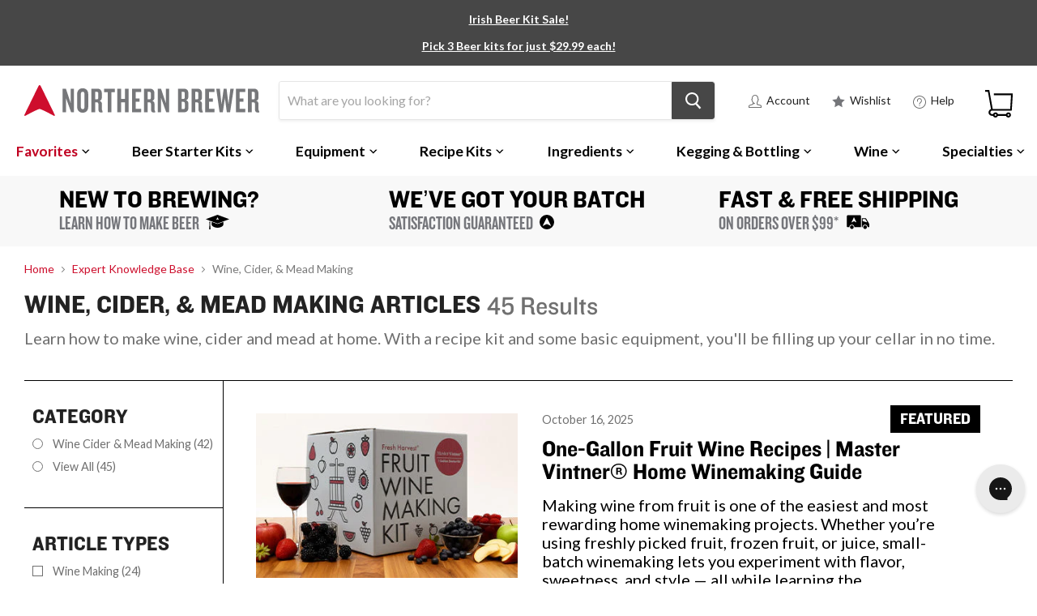

--- FILE ---
content_type: text/html; charset=utf-8
request_url: https://www.northernbrewer.com/blogs/wine-cider-and-mead-making
body_size: 72216
content:
<!doctype html>
  <!--[if IE]><html class="no-js no-touch ie9" lang="en"><![endif]-->
  <!--[if !IE]><!--><html class="no-js no-touch" lang="en"><!--<![endif]-->
  <head>
    <script src="https://gcb-app.herokuapp.com/get_script/?shop_url=northernbrewer.myshopify.com"></script> 

    
    
    <meta charset="utf-8">
    <meta http-equiv="x-ua-compatible" content="IE=edge">
    
      <meta name="robots" content="index, follow">
    
  
    <title>Wine, Cider, &amp; Mead Making</title>
    
    <meta name="description" content="Learn how to make wine, cider and mead at home. With a recipe kit and some basic equipment, you&#39;ll be filling up your cellar in no time.">
    
    
  <link rel="shortcut icon" href="//www.northernbrewer.com/cdn/shop/files/northern-brewer-fav-icon_32x32.png?v=1740539926" type="image/png">

    <link rel="dns-prefetch" href="//fonts.googleapis.com">
    <link rel="canonical" href="https://www.northernbrewer.com/blogs/wine-cider-and-mead-making">
    <meta name="viewport" content="width=device-width">
    <meta name="google-site-verification" content="CY5B-pl_5GRSSyEsU7F4sfr-B3Bk5BhkqnaNQtfa_Qw" />
    <meta name="google-site-verification" content="WA1GEUZaBJzT3oNGIINMMg9U0QdCGzCgxtiZV10_YZ0" />
    <meta name="google-site-verification" content="8wKpUThHrF35rMvt7t0NzIWNP3AuEugia-wmXtuHn4A" />
    <meta name="google-site-verification" content="chAkXALUWuc8DEwb_EUyOxPEyoOyVSiybmLfktcxiZs" />
    <meta name="google-site-verification" content="m7EI9yW_5OiWthszzFo80BvA2k-yzCANxBb_idgLhuU" />
    <meta name="google-site-verification" content="Ap-p1tVvzkEddcU5cMTinopYlHEfDds_YUid3-r--L4" />
    <meta name="google-site-verification" content="bjGkXndZC5ie7DhX1b7V0NhO8_IKyhXVGAYbdK__DEk" />
    <meta name="google-site-verification" content="chAkXALUWuc8DEwb_EUyOxPEyoOyVSiybmLfktcxiZs" />
  
     
  
    
<meta property="og:site_name" content="Northern Brewer">
<meta property="og:url" content="https://www.northernbrewer.com/blogs/wine-cider-and-mead-making">
<meta property="og:title" content="Wine, Cider, &amp; Mead Making">
<meta property="og:type" content="website">
<meta property="og:description" content="Learn how to make wine, cider and mead at home. With a recipe kit and some basic equipment, you&#39;ll be filling up your cellar in no time.">




  <meta name="twitter:card" content="summary">

<meta name="twitter:title" content="Wine, Cider, &amp; Mead Making">
<meta name="twitter:description" content="Learn how to make wine, cider and mead at home. With a recipe kit and some basic equipment, you&#39;ll be filling up your cellar in no time.">

    
    <script>window.performance && window.performance.mark && window.performance.mark('shopify.content_for_header.start');</script><meta id="shopify-digital-wallet" name="shopify-digital-wallet" content="/27856868/digital_wallets/dialog">
<meta name="shopify-checkout-api-token" content="9b20294cb110ec823dc6c368285ea52e">
<meta id="in-context-paypal-metadata" data-shop-id="27856868" data-venmo-supported="true" data-environment="production" data-locale="en_US" data-paypal-v4="true" data-currency="USD">
<link rel="alternate" type="application/atom+xml" title="Feed" href="/blogs/wine-cider-and-mead-making.atom" />
<script async="async" src="/checkouts/internal/preloads.js?locale=en-US"></script>
<link rel="preconnect" href="https://shop.app" crossorigin="anonymous">
<script async="async" src="https://shop.app/checkouts/internal/preloads.js?locale=en-US&shop_id=27856868" crossorigin="anonymous"></script>
<script id="apple-pay-shop-capabilities" type="application/json">{"shopId":27856868,"countryCode":"US","currencyCode":"USD","merchantCapabilities":["supports3DS"],"merchantId":"gid:\/\/shopify\/Shop\/27856868","merchantName":"Northern Brewer","requiredBillingContactFields":["postalAddress","email","phone"],"requiredShippingContactFields":["postalAddress","email","phone"],"shippingType":"shipping","supportedNetworks":["visa","masterCard","amex","discover","elo","jcb"],"total":{"type":"pending","label":"Northern Brewer","amount":"1.00"},"shopifyPaymentsEnabled":true,"supportsSubscriptions":true}</script>
<script id="shopify-features" type="application/json">{"accessToken":"9b20294cb110ec823dc6c368285ea52e","betas":["rich-media-storefront-analytics"],"domain":"www.northernbrewer.com","predictiveSearch":true,"shopId":27856868,"locale":"en"}</script>
<script>var Shopify = Shopify || {};
Shopify.shop = "northernbrewer.myshopify.com";
Shopify.locale = "en";
Shopify.currency = {"active":"USD","rate":"1.0"};
Shopify.country = "US";
Shopify.theme = {"name":"Empire 2.0.0 - Sovi - Remove scroll to top","id":187738718389,"schema_name":"Empire","schema_version":"2.0.0","theme_store_id":838,"role":"main"};
Shopify.theme.handle = "null";
Shopify.theme.style = {"id":null,"handle":null};
Shopify.cdnHost = "www.northernbrewer.com/cdn";
Shopify.routes = Shopify.routes || {};
Shopify.routes.root = "/";</script>
<script type="module">!function(o){(o.Shopify=o.Shopify||{}).modules=!0}(window);</script>
<script>!function(o){function n(){var o=[];function n(){o.push(Array.prototype.slice.apply(arguments))}return n.q=o,n}var t=o.Shopify=o.Shopify||{};t.loadFeatures=n(),t.autoloadFeatures=n()}(window);</script>
<script>
  window.ShopifyPay = window.ShopifyPay || {};
  window.ShopifyPay.apiHost = "shop.app\/pay";
  window.ShopifyPay.redirectState = null;
</script>
<script id="shop-js-analytics" type="application/json">{"pageType":"blog"}</script>
<script defer="defer" async type="module" src="//www.northernbrewer.com/cdn/shopifycloud/shop-js/modules/v2/client.init-shop-cart-sync_BT-GjEfc.en.esm.js"></script>
<script defer="defer" async type="module" src="//www.northernbrewer.com/cdn/shopifycloud/shop-js/modules/v2/chunk.common_D58fp_Oc.esm.js"></script>
<script defer="defer" async type="module" src="//www.northernbrewer.com/cdn/shopifycloud/shop-js/modules/v2/chunk.modal_xMitdFEc.esm.js"></script>
<script type="module">
  await import("//www.northernbrewer.com/cdn/shopifycloud/shop-js/modules/v2/client.init-shop-cart-sync_BT-GjEfc.en.esm.js");
await import("//www.northernbrewer.com/cdn/shopifycloud/shop-js/modules/v2/chunk.common_D58fp_Oc.esm.js");
await import("//www.northernbrewer.com/cdn/shopifycloud/shop-js/modules/v2/chunk.modal_xMitdFEc.esm.js");

  window.Shopify.SignInWithShop?.initShopCartSync?.({"fedCMEnabled":true,"windoidEnabled":true});

</script>
<script>
  window.Shopify = window.Shopify || {};
  if (!window.Shopify.featureAssets) window.Shopify.featureAssets = {};
  window.Shopify.featureAssets['shop-js'] = {"shop-cart-sync":["modules/v2/client.shop-cart-sync_DZOKe7Ll.en.esm.js","modules/v2/chunk.common_D58fp_Oc.esm.js","modules/v2/chunk.modal_xMitdFEc.esm.js"],"init-fed-cm":["modules/v2/client.init-fed-cm_B6oLuCjv.en.esm.js","modules/v2/chunk.common_D58fp_Oc.esm.js","modules/v2/chunk.modal_xMitdFEc.esm.js"],"shop-cash-offers":["modules/v2/client.shop-cash-offers_D2sdYoxE.en.esm.js","modules/v2/chunk.common_D58fp_Oc.esm.js","modules/v2/chunk.modal_xMitdFEc.esm.js"],"shop-login-button":["modules/v2/client.shop-login-button_QeVjl5Y3.en.esm.js","modules/v2/chunk.common_D58fp_Oc.esm.js","modules/v2/chunk.modal_xMitdFEc.esm.js"],"pay-button":["modules/v2/client.pay-button_DXTOsIq6.en.esm.js","modules/v2/chunk.common_D58fp_Oc.esm.js","modules/v2/chunk.modal_xMitdFEc.esm.js"],"shop-button":["modules/v2/client.shop-button_DQZHx9pm.en.esm.js","modules/v2/chunk.common_D58fp_Oc.esm.js","modules/v2/chunk.modal_xMitdFEc.esm.js"],"avatar":["modules/v2/client.avatar_BTnouDA3.en.esm.js"],"init-windoid":["modules/v2/client.init-windoid_CR1B-cfM.en.esm.js","modules/v2/chunk.common_D58fp_Oc.esm.js","modules/v2/chunk.modal_xMitdFEc.esm.js"],"init-shop-for-new-customer-accounts":["modules/v2/client.init-shop-for-new-customer-accounts_C_vY_xzh.en.esm.js","modules/v2/client.shop-login-button_QeVjl5Y3.en.esm.js","modules/v2/chunk.common_D58fp_Oc.esm.js","modules/v2/chunk.modal_xMitdFEc.esm.js"],"init-shop-email-lookup-coordinator":["modules/v2/client.init-shop-email-lookup-coordinator_BI7n9ZSv.en.esm.js","modules/v2/chunk.common_D58fp_Oc.esm.js","modules/v2/chunk.modal_xMitdFEc.esm.js"],"init-shop-cart-sync":["modules/v2/client.init-shop-cart-sync_BT-GjEfc.en.esm.js","modules/v2/chunk.common_D58fp_Oc.esm.js","modules/v2/chunk.modal_xMitdFEc.esm.js"],"shop-toast-manager":["modules/v2/client.shop-toast-manager_DiYdP3xc.en.esm.js","modules/v2/chunk.common_D58fp_Oc.esm.js","modules/v2/chunk.modal_xMitdFEc.esm.js"],"init-customer-accounts":["modules/v2/client.init-customer-accounts_D9ZNqS-Q.en.esm.js","modules/v2/client.shop-login-button_QeVjl5Y3.en.esm.js","modules/v2/chunk.common_D58fp_Oc.esm.js","modules/v2/chunk.modal_xMitdFEc.esm.js"],"init-customer-accounts-sign-up":["modules/v2/client.init-customer-accounts-sign-up_iGw4briv.en.esm.js","modules/v2/client.shop-login-button_QeVjl5Y3.en.esm.js","modules/v2/chunk.common_D58fp_Oc.esm.js","modules/v2/chunk.modal_xMitdFEc.esm.js"],"shop-follow-button":["modules/v2/client.shop-follow-button_CqMgW2wH.en.esm.js","modules/v2/chunk.common_D58fp_Oc.esm.js","modules/v2/chunk.modal_xMitdFEc.esm.js"],"checkout-modal":["modules/v2/client.checkout-modal_xHeaAweL.en.esm.js","modules/v2/chunk.common_D58fp_Oc.esm.js","modules/v2/chunk.modal_xMitdFEc.esm.js"],"shop-login":["modules/v2/client.shop-login_D91U-Q7h.en.esm.js","modules/v2/chunk.common_D58fp_Oc.esm.js","modules/v2/chunk.modal_xMitdFEc.esm.js"],"lead-capture":["modules/v2/client.lead-capture_BJmE1dJe.en.esm.js","modules/v2/chunk.common_D58fp_Oc.esm.js","modules/v2/chunk.modal_xMitdFEc.esm.js"],"payment-terms":["modules/v2/client.payment-terms_Ci9AEqFq.en.esm.js","modules/v2/chunk.common_D58fp_Oc.esm.js","modules/v2/chunk.modal_xMitdFEc.esm.js"]};
</script>
<script>(function() {
  var isLoaded = false;
  function asyncLoad() {
    if (isLoaded) return;
    isLoaded = true;
    var urls = ["https:\/\/static.rechargecdn.com\/assets\/js\/widget.min.js?shop=northernbrewer.myshopify.com","\/\/swymv3premium-01.azureedge.net\/code\/swym_fb_pixel.js?shop=northernbrewer.myshopify.com","\/\/cdn.shopify.com\/s\/files\/1\/0875\/2064\/files\/easyvideo-1.0.0.js?shop=northernbrewer.myshopify.com","https:\/\/config.gorgias.chat\/bundle-loader\/01GYCBTPRV68C2T79JSEZ7SHQ4?source=shopify1click\u0026shop=northernbrewer.myshopify.com","https:\/\/searchanise-ef84.kxcdn.com\/widgets\/shopify\/init.js?a=0X9G3Y8P5c\u0026shop=northernbrewer.myshopify.com","https:\/\/cdn.9gtb.com\/loader.js?g_cvt_id=5d74ec55-81a2-4444-b935-c13384627cdb\u0026shop=northernbrewer.myshopify.com"];
    for (var i = 0; i < urls.length; i++) {
      var s = document.createElement('script');
      s.type = 'text/javascript';
      s.async = true;
      s.src = urls[i];
      var x = document.getElementsByTagName('script')[0];
      x.parentNode.insertBefore(s, x);
    }
  };
  if(window.attachEvent) {
    window.attachEvent('onload', asyncLoad);
  } else {
    window.addEventListener('load', asyncLoad, false);
  }
})();</script>
<script id="__st">var __st={"a":27856868,"offset":-21600,"reqid":"faf5497b-fa82-4612-895b-955889a8fb78-1769400642","pageurl":"www.northernbrewer.com\/blogs\/wine-cider-and-mead-making","s":"blogs-45725679660","u":"5483179d8007","p":"blog","rtyp":"blog","rid":45725679660};</script>
<script>window.ShopifyPaypalV4VisibilityTracking = true;</script>
<script id="captcha-bootstrap">!function(){'use strict';const t='contact',e='account',n='new_comment',o=[[t,t],['blogs',n],['comments',n],[t,'customer']],c=[[e,'customer_login'],[e,'guest_login'],[e,'recover_customer_password'],[e,'create_customer']],r=t=>t.map((([t,e])=>`form[action*='/${t}']:not([data-nocaptcha='true']) input[name='form_type'][value='${e}']`)).join(','),a=t=>()=>t?[...document.querySelectorAll(t)].map((t=>t.form)):[];function s(){const t=[...o],e=r(t);return a(e)}const i='password',u='form_key',d=['recaptcha-v3-token','g-recaptcha-response','h-captcha-response',i],f=()=>{try{return window.sessionStorage}catch{return}},m='__shopify_v',_=t=>t.elements[u];function p(t,e,n=!1){try{const o=window.sessionStorage,c=JSON.parse(o.getItem(e)),{data:r}=function(t){const{data:e,action:n}=t;return t[m]||n?{data:e,action:n}:{data:t,action:n}}(c);for(const[e,n]of Object.entries(r))t.elements[e]&&(t.elements[e].value=n);n&&o.removeItem(e)}catch(o){console.error('form repopulation failed',{error:o})}}const l='form_type',E='cptcha';function T(t){t.dataset[E]=!0}const w=window,h=w.document,L='Shopify',v='ce_forms',y='captcha';let A=!1;((t,e)=>{const n=(g='f06e6c50-85a8-45c8-87d0-21a2b65856fe',I='https://cdn.shopify.com/shopifycloud/storefront-forms-hcaptcha/ce_storefront_forms_captcha_hcaptcha.v1.5.2.iife.js',D={infoText:'Protected by hCaptcha',privacyText:'Privacy',termsText:'Terms'},(t,e,n)=>{const o=w[L][v],c=o.bindForm;if(c)return c(t,g,e,D).then(n);var r;o.q.push([[t,g,e,D],n]),r=I,A||(h.body.append(Object.assign(h.createElement('script'),{id:'captcha-provider',async:!0,src:r})),A=!0)});var g,I,D;w[L]=w[L]||{},w[L][v]=w[L][v]||{},w[L][v].q=[],w[L][y]=w[L][y]||{},w[L][y].protect=function(t,e){n(t,void 0,e),T(t)},Object.freeze(w[L][y]),function(t,e,n,w,h,L){const[v,y,A,g]=function(t,e,n){const i=e?o:[],u=t?c:[],d=[...i,...u],f=r(d),m=r(i),_=r(d.filter((([t,e])=>n.includes(e))));return[a(f),a(m),a(_),s()]}(w,h,L),I=t=>{const e=t.target;return e instanceof HTMLFormElement?e:e&&e.form},D=t=>v().includes(t);t.addEventListener('submit',(t=>{const e=I(t);if(!e)return;const n=D(e)&&!e.dataset.hcaptchaBound&&!e.dataset.recaptchaBound,o=_(e),c=g().includes(e)&&(!o||!o.value);(n||c)&&t.preventDefault(),c&&!n&&(function(t){try{if(!f())return;!function(t){const e=f();if(!e)return;const n=_(t);if(!n)return;const o=n.value;o&&e.removeItem(o)}(t);const e=Array.from(Array(32),(()=>Math.random().toString(36)[2])).join('');!function(t,e){_(t)||t.append(Object.assign(document.createElement('input'),{type:'hidden',name:u})),t.elements[u].value=e}(t,e),function(t,e){const n=f();if(!n)return;const o=[...t.querySelectorAll(`input[type='${i}']`)].map((({name:t})=>t)),c=[...d,...o],r={};for(const[a,s]of new FormData(t).entries())c.includes(a)||(r[a]=s);n.setItem(e,JSON.stringify({[m]:1,action:t.action,data:r}))}(t,e)}catch(e){console.error('failed to persist form',e)}}(e),e.submit())}));const S=(t,e)=>{t&&!t.dataset[E]&&(n(t,e.some((e=>e===t))),T(t))};for(const o of['focusin','change'])t.addEventListener(o,(t=>{const e=I(t);D(e)&&S(e,y())}));const B=e.get('form_key'),M=e.get(l),P=B&&M;t.addEventListener('DOMContentLoaded',(()=>{const t=y();if(P)for(const e of t)e.elements[l].value===M&&p(e,B);[...new Set([...A(),...v().filter((t=>'true'===t.dataset.shopifyCaptcha))])].forEach((e=>S(e,t)))}))}(h,new URLSearchParams(w.location.search),n,t,e,['guest_login'])})(!0,!0)}();</script>
<script integrity="sha256-4kQ18oKyAcykRKYeNunJcIwy7WH5gtpwJnB7kiuLZ1E=" data-source-attribution="shopify.loadfeatures" defer="defer" src="//www.northernbrewer.com/cdn/shopifycloud/storefront/assets/storefront/load_feature-a0a9edcb.js" crossorigin="anonymous"></script>
<script crossorigin="anonymous" defer="defer" src="//www.northernbrewer.com/cdn/shopifycloud/storefront/assets/shopify_pay/storefront-65b4c6d7.js?v=20250812"></script>
<script data-source-attribution="shopify.dynamic_checkout.dynamic.init">var Shopify=Shopify||{};Shopify.PaymentButton=Shopify.PaymentButton||{isStorefrontPortableWallets:!0,init:function(){window.Shopify.PaymentButton.init=function(){};var t=document.createElement("script");t.src="https://www.northernbrewer.com/cdn/shopifycloud/portable-wallets/latest/portable-wallets.en.js",t.type="module",document.head.appendChild(t)}};
</script>
<script data-source-attribution="shopify.dynamic_checkout.buyer_consent">
  function portableWalletsHideBuyerConsent(e){var t=document.getElementById("shopify-buyer-consent"),n=document.getElementById("shopify-subscription-policy-button");t&&n&&(t.classList.add("hidden"),t.setAttribute("aria-hidden","true"),n.removeEventListener("click",e))}function portableWalletsShowBuyerConsent(e){var t=document.getElementById("shopify-buyer-consent"),n=document.getElementById("shopify-subscription-policy-button");t&&n&&(t.classList.remove("hidden"),t.removeAttribute("aria-hidden"),n.addEventListener("click",e))}window.Shopify?.PaymentButton&&(window.Shopify.PaymentButton.hideBuyerConsent=portableWalletsHideBuyerConsent,window.Shopify.PaymentButton.showBuyerConsent=portableWalletsShowBuyerConsent);
</script>
<script data-source-attribution="shopify.dynamic_checkout.cart.bootstrap">document.addEventListener("DOMContentLoaded",(function(){function t(){return document.querySelector("shopify-accelerated-checkout-cart, shopify-accelerated-checkout")}if(t())Shopify.PaymentButton.init();else{new MutationObserver((function(e,n){t()&&(Shopify.PaymentButton.init(),n.disconnect())})).observe(document.body,{childList:!0,subtree:!0})}}));
</script>
<link id="shopify-accelerated-checkout-styles" rel="stylesheet" media="screen" href="https://www.northernbrewer.com/cdn/shopifycloud/portable-wallets/latest/accelerated-checkout-backwards-compat.css" crossorigin="anonymous">
<style id="shopify-accelerated-checkout-cart">
        #shopify-buyer-consent {
  margin-top: 1em;
  display: inline-block;
  width: 100%;
}

#shopify-buyer-consent.hidden {
  display: none;
}

#shopify-subscription-policy-button {
  background: none;
  border: none;
  padding: 0;
  text-decoration: underline;
  font-size: inherit;
  cursor: pointer;
}

#shopify-subscription-policy-button::before {
  box-shadow: none;
}

      </style>
<script id="sections-script" data-sections="NB-megamenu-container" defer="defer" src="//www.northernbrewer.com/cdn/shop/t/107/compiled_assets/scripts.js?v=90730"></script>
<script>window.performance && window.performance.mark && window.performance.mark('shopify.content_for_header.end');</script>
  
  <script>
  	var BOLD = BOLD || {};
  	BOLD.options = BOLD.options || {};
  	BOLD.options.settings = BOLD.options.settings || {}
  	BOLD.options.settings.v1_variant_mode = true;
  </script> 

<script>window.BOLD = window.BOLD || {};
    window.BOLD.common = window.BOLD.common || {};
    window.BOLD.common.Shopify = window.BOLD.common.Shopify || {};
    window.BOLD.common.Shopify.shop = {
      domain: 'www.northernbrewer.com',
      permanent_domain: 'northernbrewer.myshopify.com',
      url: 'https://www.northernbrewer.com',
      secure_url: 'https://www.northernbrewer.com',
      money_format: "${{amount}}",
      currency: "USD"
    };
    window.BOLD.common.Shopify.customer = {
      id: null,
      tags: null,
    };
    window.BOLD.common.Shopify.cart = {"note":null,"attributes":{},"original_total_price":0,"total_price":0,"total_discount":0,"total_weight":0.0,"item_count":0,"items":[],"requires_shipping":false,"currency":"USD","items_subtotal_price":0,"cart_level_discount_applications":[],"checkout_charge_amount":0};
    window.BOLD.common.template = 'blog';window.BOLD.common.Shopify.formatMoney = function(money, format) {
        function n(t, e) {
            return "undefined" == typeof t ? e : t
        }
        function r(t, e, r, i) {
            if (e = n(e, 2),
                r = n(r, ","),
                i = n(i, "."),
            isNaN(t) || null == t)
                return 0;
            t = (t / 100).toFixed(e);
            var o = t.split(".")
                , a = o[0].replace(/(\d)(?=(\d\d\d)+(?!\d))/g, "$1" + r)
                , s = o[1] ? i + o[1] : "";
            return a + s
        }
        "string" == typeof money && (money = money.replace(".", ""));
        var i = ""
            , o = /\{\{\s*(\w+)\s*\}\}/
            , a = format || window.BOLD.common.Shopify.shop.money_format || window.Shopify.money_format || "$ {{ amount }}";
        switch (a.match(o)[1]) {
            case "amount":
                i = r(money, 2, ",", ".");
                break;
            case "amount_no_decimals":
                i = r(money, 0, ",", ".");
                break;
            case "amount_with_comma_separator":
                i = r(money, 2, ".", ",");
                break;
            case "amount_no_decimals_with_comma_separator":
                i = r(money, 0, ".", ",");
                break;
            case "amount_with_space_separator":
                i = r(money, 2, " ", ",");
                break;
            case "amount_no_decimals_with_space_separator":
                i = r(money, 0, " ", ",");
                break;
            case "amount_with_apostrophe_separator":
                i = r(money, 2, "'", ".");
                break;
        }
        return a.replace(o, i);
    };
    window.BOLD.common.Shopify.saveProduct = function (handle, product) {
      if (typeof handle === 'string' && typeof window.BOLD.common.Shopify.products[handle] === 'undefined') {
        if (typeof product === 'number') {
          window.BOLD.common.Shopify.handles[product] = handle;
          product = { id: product };
        }
        window.BOLD.common.Shopify.products[handle] = product;
      }
    };
    window.BOLD.common.Shopify.saveVariant = function (variant_id, variant) {
      if (typeof variant_id === 'number' && typeof window.BOLD.common.Shopify.variants[variant_id] === 'undefined') {
        window.BOLD.common.Shopify.variants[variant_id] = variant;
      }
    };window.BOLD.common.Shopify.products = window.BOLD.common.Shopify.products || {};
    window.BOLD.common.Shopify.variants = window.BOLD.common.Shopify.variants || {};
    window.BOLD.common.Shopify.handles = window.BOLD.common.Shopify.handles || {};window.BOLD.common.Shopify.saveProduct(null, null);window.BOLD.apps_installed = {} || {};window.BOLD.common.Shopify.metafields = window.BOLD.common.Shopify.metafields || {};window.BOLD.common.Shopify.metafields["bold_rp"] = {};window.BOLD.common.Shopify.metafields["bold_csp_defaults"] = {};window.BOLD.common.cacheParams = window.BOLD.common.cacheParams || {};
    window.BOLD.common.cacheParams.options = 1667983828;
</script>

<script>
    window.BOLD.common.cacheParams.options = 1769118883;
</script>
<link href="//www.northernbrewer.com/cdn/shop/t/107/assets/bold-options.css?v=171742807264605753781768592452" rel="stylesheet" type="text/css" media="all" />
<script defer src="https://options.shopapps.site/js/options.js"></script><script>
      document.documentElement.className=document.documentElement.className.replace(/\bno-js\b/,'js');
      if(window.Shopify&&window.Shopify.designMode)document.documentElement.className+=' in-theme-editor';
      if(('ontouchstart' in window)||window.DocumentTouch&&document instanceof DocumentTouch)document.documentElement.className=document.documentElement.className.replace(/\bno-touch\b/,'has-touch');
    </script>
    
        <link href="//fonts.googleapis.com/css?family=Lato:400,400i,700,700i" rel="stylesheet" type="text/css" media="all" />

    <link href="//www.northernbrewer.com/cdn/shop/t/107/assets/theme.scss.css?v=64577142805577899821768592569" rel="stylesheet" type="text/css" media="all" />
    
    <link href="//www.northernbrewer.com/cdn/shop/t/107/assets/custom_master.scss.css?v=108131103013335080061768592569" rel="stylesheet" type="text/css" media="all" />
     
    
  
    

    <script src="https://ajax.googleapis.com/ajax/libs/jquery/3.6.0/jquery.min.js"></script>
    <script src="https://www.google.com/recaptcha/api.js?onload=onloadCallback&render=explicit" async defer></script>
    <script src="//www.northernbrewer.com/cdn/shopifycloud/storefront/assets/themes_support/option_selection-b017cd28.js" type="text/javascript"></script>
  
      
    
  
  

  
  <style data-shopify>
    main.site-main {
      padding-top: 0px !important;
    }
  </style>
  
  <!-- BEGIN app block: shopify://apps/pandectes-gdpr/blocks/banner/58c0baa2-6cc1-480c-9ea6-38d6d559556a -->
  
    
      <!-- TCF is active, scripts are loaded above -->
      
        <script>
          if (!window.PandectesRulesSettings) {
            window.PandectesRulesSettings = {"store":{"id":27856868,"adminMode":false,"headless":false,"storefrontRootDomain":"","checkoutRootDomain":"","storefrontAccessToken":""},"banner":{"revokableTrigger":false,"cookiesBlockedByDefault":"7","hybridStrict":false,"isActive":true},"geolocation":{"auOnly":false,"brOnly":false,"caOnly":true,"chOnly":false,"euOnly":false,"jpOnly":false,"nzOnly":false,"quOnly":false,"thOnly":false,"zaOnly":false,"canadaOnly":false,"canadaLaw25":false,"canadaPipeda":false,"globalVisibility":false},"blocker":{"isActive":false,"googleConsentMode":{"isActive":false,"id":"","analyticsId":"","onlyGtm":false,"adwordsId":"","adStorageCategory":4,"analyticsStorageCategory":2,"functionalityStorageCategory":1,"personalizationStorageCategory":1,"securityStorageCategory":0,"customEvent":true,"redactData":false,"urlPassthrough":false,"dataLayerProperty":"dataLayer","waitForUpdate":500,"useNativeChannel":false,"debugMode":false},"facebookPixel":{"isActive":false,"id":"","ldu":false},"microsoft":{"isActive":false,"uetTags":""},"clarity":{"isActive":false,"id":""},"rakuten":{"isActive":false,"cmp":false,"ccpa":false},"gpcIsActive":true,"klaviyoIsActive":false,"defaultBlocked":7,"patterns":{"whiteList":[],"blackList":{"1":[],"2":[],"4":[],"8":[]},"iframesWhiteList":[],"iframesBlackList":{"1":[],"2":[],"4":[],"8":[]},"beaconsWhiteList":[],"beaconsBlackList":{"1":[],"2":[],"4":[],"8":[]}}}};
            const rulesScript = document.createElement('script');
            window.PandectesRulesSettings.auto = true;
            rulesScript.src = "https://cdn.shopify.com/extensions/019bed03-b206-7ab3-9c8b-20b884e5903f/gdpr-243/assets/pandectes-rules.js";
            const firstChild = document.head.firstChild;
            document.head.insertBefore(rulesScript, firstChild);
          }
        </script>
      
      <script>
        
          window.PandectesSettings = {"store":{"id":27856868,"plan":"premium","theme":"Empire 2.0.0 - After Variant Fix - Dec 12/2025","primaryLocale":"en","adminMode":false,"headless":false,"storefrontRootDomain":"","checkoutRootDomain":"","storefrontAccessToken":""},"tsPublished":1766424152,"declaration":{"declDays":"","declName":"","declPath":"","declType":"","isActive":false,"showType":true,"declHours":"","declWeeks":"","declYears":"","declDomain":"","declMonths":"","declMinutes":"","declPurpose":"","declSeconds":"","declSession":"","showPurpose":false,"declProvider":"","showProvider":true,"declIntroText":"","declRetention":"","declFirstParty":"","declThirdParty":"","showDateGenerated":true},"language":{"unpublished":[],"languageMode":"Single","fallbackLanguage":"en","languageDetection":"locale","languagesSupported":[]},"texts":{"managed":{"headerText":{"en":"We respect your privacy"},"consentText":{"en":"This website uses cookies to ensure you get the best experience."},"linkText":{"en":"Learn more"},"imprintText":{"en":"Imprint"},"googleLinkText":{"en":"Google's Privacy Terms"},"allowButtonText":{"en":"Accept"},"denyButtonText":{"en":"Necessary Only"},"dismissButtonText":{"en":"Ok"},"leaveSiteButtonText":{"en":"Leave this site"},"preferencesButtonText":{"en":"Preferences"},"cookiePolicyText":{"en":"Cookie policy"},"preferencesPopupTitleText":{"en":"Manage consent preferences"},"preferencesPopupIntroText":{"en":"We use cookies to optimize website functionality, analyze the performance, and provide personalized experience to you. Some cookies are essential to make the website operate and function correctly. Those cookies cannot be disabled. In this window you can manage your preference of cookies."},"preferencesPopupSaveButtonText":{"en":"Save preferences"},"preferencesPopupCloseButtonText":{"en":"Close"},"preferencesPopupAcceptAllButtonText":{"en":"Accept all"},"preferencesPopupRejectAllButtonText":{"en":"Reject all"},"cookiesDetailsText":{"en":"Cookies details"},"preferencesPopupAlwaysAllowedText":{"en":"Always allowed"},"accessSectionParagraphText":{"en":"You have the right to request access to your data at any time."},"accessSectionTitleText":{"en":"Data portability"},"accessSectionAccountInfoActionText":{"en":"Personal data"},"accessSectionDownloadReportActionText":{"en":"Request export"},"accessSectionGDPRRequestsActionText":{"en":"Data subject requests"},"accessSectionOrdersRecordsActionText":{"en":"Orders"},"rectificationSectionParagraphText":{"en":"You have the right to request your data to be updated whenever you think it is appropriate."},"rectificationSectionTitleText":{"en":"Data Rectification"},"rectificationCommentPlaceholder":{"en":"Describe what you want to be updated"},"rectificationCommentValidationError":{"en":"Comment is required"},"rectificationSectionEditAccountActionText":{"en":"Request an update"},"erasureSectionTitleText":{"en":"Right to be forgotten"},"erasureSectionParagraphText":{"en":"You have the right to ask all your data to be erased. After that, you will no longer be able to access your account."},"erasureSectionRequestDeletionActionText":{"en":"Request personal data deletion"},"consentDate":{"en":"Consent date"},"consentId":{"en":"Consent ID"},"consentSectionChangeConsentActionText":{"en":"Change consent preference"},"consentSectionConsentedText":{"en":"You consented to the cookies policy of this website on"},"consentSectionNoConsentText":{"en":"You have not consented to the cookies policy of this website."},"consentSectionTitleText":{"en":"Your cookie consent"},"consentStatus":{"en":"Consent preference"},"confirmationFailureMessage":{"en":"Your request was not verified. Please try again and if problem persists, contact store owner for assistance"},"confirmationFailureTitle":{"en":"A problem occurred"},"confirmationSuccessMessage":{"en":"We will soon get back to you as to your request."},"confirmationSuccessTitle":{"en":"Your request is verified"},"guestsSupportEmailFailureMessage":{"en":"Your request was not submitted. Please try again and if problem persists, contact store owner for assistance."},"guestsSupportEmailFailureTitle":{"en":"A problem occurred"},"guestsSupportEmailPlaceholder":{"en":"E-mail address"},"guestsSupportEmailSuccessMessage":{"en":"If you are registered as a customer of this store, you will soon receive an email with instructions on how to proceed."},"guestsSupportEmailSuccessTitle":{"en":"Thank you for your request"},"guestsSupportEmailValidationError":{"en":"Email is not valid"},"guestsSupportInfoText":{"en":"Please login with your customer account to further proceed."},"submitButton":{"en":"Submit"},"submittingButton":{"en":"Submitting..."},"cancelButton":{"en":"Cancel"},"declIntroText":{"en":"We use cookies to optimize website functionality, analyze the performance, and provide personalized experience to you. Some cookies are essential to make the website operate and function correctly. Those cookies cannot be disabled. In this window you can manage your preference of cookies."},"declName":{"en":"Name"},"declPurpose":{"en":"Purpose"},"declType":{"en":"Type"},"declRetention":{"en":"Retention"},"declProvider":{"en":"Provider"},"declFirstParty":{"en":"First-party"},"declThirdParty":{"en":"Third-party"},"declSeconds":{"en":"seconds"},"declMinutes":{"en":"minutes"},"declHours":{"en":"hours"},"declDays":{"en":"days"},"declWeeks":{"en":"week(s)"},"declMonths":{"en":"months"},"declYears":{"en":"years"},"declSession":{"en":"Session"},"declDomain":{"en":"Domain"},"declPath":{"en":"Path"}},"categories":{"strictlyNecessaryCookiesTitleText":{"en":"Strictly necessary cookies"},"strictlyNecessaryCookiesDescriptionText":{"en":"These cookies are essential in order to enable you to move around the website and use its features, such as accessing secure areas of the website. The website cannot function properly without these cookies."},"functionalityCookiesTitleText":{"en":"Functional cookies"},"functionalityCookiesDescriptionText":{"en":"These cookies enable the site to provide enhanced functionality and personalisation. They may be set by us or by third party providers whose services we have added to our pages. If you do not allow these cookies then some or all of these services may not function properly."},"performanceCookiesTitleText":{"en":"Performance cookies"},"performanceCookiesDescriptionText":{"en":"These cookies enable us to monitor and improve the performance of our website. For example, they allow us to count visits, identify traffic sources and see which parts of the site are most popular."},"targetingCookiesTitleText":{"en":"Targeting cookies"},"targetingCookiesDescriptionText":{"en":"These cookies may be set through our site by our advertising partners. They may be used by those companies to build a profile of your interests and show you relevant adverts on other sites.    They do not store directly personal information, but are based on uniquely identifying your browser and internet device. If you do not allow these cookies, you will experience less targeted advertising."},"unclassifiedCookiesTitleText":{"en":"Unclassified cookies"},"unclassifiedCookiesDescriptionText":{"en":"Unclassified cookies are cookies that we are in the process of classifying, together with the providers of individual cookies."}},"auto":{}},"library":{"previewMode":false,"fadeInTimeout":0,"defaultBlocked":7,"showLink":true,"showImprintLink":false,"showGoogleLink":false,"enabled":true,"cookie":{"expiryDays":365,"secure":true,"domain":""},"dismissOnScroll":false,"dismissOnWindowClick":false,"dismissOnTimeout":false,"palette":{"popup":{"background":"#FFFFFF","backgroundForCalculations":{"a":1,"b":255,"g":255,"r":255},"text":"#000000"},"button":{"background":"transparent","backgroundForCalculations":{"a":1,"b":255,"g":255,"r":255},"text":"#000000","textForCalculation":{"a":1,"b":0,"g":0,"r":0},"border":"#000000"}},"content":{"href":"/policies/privacy-policy","imprintHref":"","close":"&#10005;","target":"","logo":"<img class=\"cc-banner-logo\" style=\"max-height: 40px;\" src=\"https://northernbrewer.myshopify.com/cdn/shop/files/pandectes-banner-logo.png\" alt=\"Cookie banner\" />"},"window":"<div role=\"dialog\" aria-label=\"{{header}}\" aria-describedby=\"cookieconsent:desc\" id=\"pandectes-banner\" class=\"cc-window-wrapper cc-bottom-center-wrapper\"><div class=\"pd-cookie-banner-window cc-window {{classes}}\">{{children}}</div></div>","compliance":{"custom":"<div class=\"cc-compliance cc-highlight\">{{preferences}}{{allow}}{{deny}}</div>"},"type":"custom","layouts":{"basic":"{{logo}}{{messagelink}}{{compliance}}{{close}}"},"position":"bottom-center","theme":"wired","revokable":true,"animateRevokable":false,"revokableReset":false,"revokableLogoUrl":"https://northernbrewer.myshopify.com/cdn/shop/files/pandectes-reopen-logo.png","revokablePlacement":"bottom-right","revokableMarginHorizontal":15,"revokableMarginVertical":15,"static":false,"autoAttach":true,"hasTransition":true,"blacklistPage":[""],"elements":{"close":"<button aria-label=\"\" type=\"button\" class=\"cc-close\">{{close}}</button>","dismiss":"<button type=\"button\" class=\"cc-btn cc-btn-decision cc-dismiss\">{{dismiss}}</button>","allow":"<button type=\"button\" class=\"cc-btn cc-btn-decision cc-allow\">{{allow}}</button>","deny":"<button type=\"button\" class=\"cc-btn cc-btn-decision cc-deny\">{{deny}}</button>","preferences":"<button type=\"button\" class=\"cc-btn cc-settings\" aria-controls=\"pd-cp-preferences\" onclick=\"Pandectes.fn.openPreferences()\">{{preferences}}</button>"}},"geolocation":{"auOnly":false,"brOnly":false,"caOnly":true,"chOnly":false,"euOnly":false,"jpOnly":false,"nzOnly":false,"quOnly":false,"thOnly":false,"zaOnly":false,"canadaOnly":false,"canadaLaw25":false,"canadaPipeda":false,"globalVisibility":false},"dsr":{"guestsSupport":false,"accessSectionDownloadReportAuto":false},"banner":{"resetTs":1766423814,"extraCss":"        .cc-banner-logo {max-width: 34em!important;}    @media(min-width: 768px) {.cc-window.cc-floating{max-width: 34em!important;width: 34em!important;}}    .cc-message, .pd-cookie-banner-window .cc-header, .cc-logo {text-align: left}    .cc-window-wrapper{z-index: 2147483647;}    .cc-window{z-index: 2147483647;font-family: inherit;}    .pd-cookie-banner-window .cc-header{font-family: inherit;}    .pd-cp-ui{font-family: inherit; background-color: #FFFFFF;color:#000000;}    button.pd-cp-btn, a.pd-cp-btn{}    input + .pd-cp-preferences-slider{background-color: rgba(0, 0, 0, 0.3)}    .pd-cp-scrolling-section::-webkit-scrollbar{background-color: rgba(0, 0, 0, 0.3)}    input:checked + .pd-cp-preferences-slider{background-color: rgba(0, 0, 0, 1)}    .pd-cp-scrolling-section::-webkit-scrollbar-thumb {background-color: rgba(0, 0, 0, 1)}    .pd-cp-ui-close{color:#000000;}    .pd-cp-preferences-slider:before{background-color: #FFFFFF}    .pd-cp-title:before {border-color: #000000!important}    .pd-cp-preferences-slider{background-color:#000000}    .pd-cp-toggle{color:#000000!important}    @media(max-width:699px) {.pd-cp-ui-close-top svg {fill: #000000}}    .pd-cp-toggle:hover,.pd-cp-toggle:visited,.pd-cp-toggle:active{color:#000000!important}    .pd-cookie-banner-window {box-shadow: 0 0 18px rgb(0 0 0 / 20%);}  ","customJavascript":{"useButtons":true},"showPoweredBy":false,"logoHeight":40,"revokableTrigger":false,"hybridStrict":false,"cookiesBlockedByDefault":"7","isActive":true,"implicitSavePreferences":false,"cookieIcon":false,"blockBots":false,"showCookiesDetails":true,"hasTransition":true,"blockingPage":false,"showOnlyLandingPage":false,"leaveSiteUrl":"https://pandectes.io","linkRespectStoreLang":false},"cookies":{"0":[{"name":"localization","type":"http","domain":"www.northernbrewer.com","path":"/","provider":"Shopify","firstParty":true,"retention":"1 year(s)","session":false,"expires":1,"unit":"declYears","purpose":{"en":"Used to localize the cart to the correct country."}},{"name":"keep_alive","type":"http","domain":"www.northernbrewer.com","path":"/","provider":"Shopify","firstParty":true,"retention":"Session","session":true,"expires":1,"unit":"declYears","purpose":{"en":"Used when international domain redirection is enabled to determine if a request is the first one of a session."}},{"name":"cart_currency","type":"http","domain":"www.northernbrewer.com","path":"/","provider":"Shopify","firstParty":true,"retention":"2 week(s)","session":false,"expires":2,"unit":"declWeeks","purpose":{"en":"Used after a checkout is completed to initialize a new empty cart with the same currency as the one just used."}},{"name":"_shopify_essential","type":"http","domain":"www.northernbrewer.com","path":"/","provider":"Shopify","firstParty":true,"retention":"1 year(s)","session":false,"expires":1,"unit":"declYears","purpose":{"en":"Contains essential information for the correct functionality of a store such as session and checkout information and anti-tampering data."}},{"name":"_ab","type":"http","domain":"www.northernbrewer.com","path":"/","provider":"Shopify","firstParty":true,"retention":"1 year(s)","session":false,"expires":1,"unit":"declYears","purpose":{"en":"Used to control when the admin bar is shown on the storefront."}},{"name":"master_device_id","type":"http","domain":"www.northernbrewer.com","path":"/","provider":"Shopify","firstParty":true,"retention":"1 year(s)","session":false,"expires":1,"unit":"declYears","purpose":{"en":"Permanent device identifier."}},{"name":"_tracking_consent","type":"http","domain":"www.northernbrewer.com","path":"/","provider":"Shopify","firstParty":true,"retention":"1 year(s)","session":false,"expires":1,"unit":"declYears","purpose":{"en":"Used to store a user's preferences if a merchant has set up privacy rules in the visitor's region."}},{"name":"_shopify_country","type":"http","domain":"www.northernbrewer.com","path":"/","provider":"Shopify","firstParty":true,"retention":"30 minute(s)","session":false,"expires":30,"unit":"declMinutes","purpose":{"en":"Used for Plus shops where pricing currency/country is set from GeoIP by helping avoid GeoIP lookups after the first request."}},{"name":"cart","type":"http","domain":"www.northernbrewer.com","path":"/","provider":"Shopify","firstParty":true,"retention":"2 week(s)","session":false,"expires":2,"unit":"declWeeks","purpose":{"en":"Contains information related to the user's cart."}},{"name":"shopify_pay_redirect","type":"http","domain":"www.northernbrewer.com","path":"/","provider":"Shopify","firstParty":true,"retention":"1 year(s)","session":false,"expires":1,"unit":"declYears","purpose":{"en":"Used to accelerate the checkout process when the buyer has a Shop Pay account."}},{"name":"shopify_pay","type":"http","domain":"www.northernbrewer.com","path":"/","provider":"Shopify","firstParty":true,"retention":"1 year(s)","session":false,"expires":1,"unit":"declYears","purpose":{"en":"Used to log in a buyer into Shop Pay when they come back to checkout on the same store."}},{"name":"storefront_digest","type":"http","domain":"www.northernbrewer.com","path":"/","provider":"Shopify","firstParty":true,"retention":"1 year(s)","session":false,"expires":1,"unit":"declYears","purpose":{"en":"Stores a digest of the storefront password, allowing merchants to preview their storefront while it's password protected."}},{"name":"discount_code","type":"http","domain":"www.northernbrewer.com","path":"/","provider":"Shopify","firstParty":true,"retention":"Session","session":true,"expires":1,"unit":"declDays","purpose":{"en":"Stores a discount code (received from an online store visit with a URL parameter) in order to the next checkout."}},{"name":"order","type":"http","domain":"www.northernbrewer.com","path":"/","provider":"Shopify","firstParty":true,"retention":"3 week(s)","session":false,"expires":3,"unit":"declWeeks","purpose":{"en":"Used to allow access to the data of the order details page of the buyer."}},{"name":"login_with_shop_finalize","type":"http","domain":"www.northernbrewer.com","path":"/","provider":"Shopify","firstParty":true,"retention":"5 minute(s)","session":false,"expires":5,"unit":"declMinutes","purpose":{"en":"Used to facilitate login with Shop."}},{"name":"_abv","type":"http","domain":"www.northernbrewer.com","path":"/","provider":"Shopify","firstParty":true,"retention":"1 year(s)","session":false,"expires":1,"unit":"declYears","purpose":{"en":"Persist the collapsed state of the admin bar."}},{"name":"_master_udr","type":"http","domain":"www.northernbrewer.com","path":"/","provider":"Shopify","firstParty":true,"retention":"Session","session":true,"expires":1,"unit":"declSeconds","purpose":{"en":"Permanent device identifier."}},{"name":"_identity_session","type":"http","domain":"www.northernbrewer.com","path":"/","provider":"Shopify","firstParty":true,"retention":"2 year(s)","session":false,"expires":2,"unit":"declYears","purpose":{"en":"Contains the identity session identifier of the user."}},{"name":"user","type":"http","domain":"www.northernbrewer.com","path":"/","provider":"Shopify","firstParty":true,"retention":"1 year(s)","session":false,"expires":1,"unit":"declYears","purpose":{"en":"Used in connection with Shop login."}},{"name":"shop_pay_accelerated","type":"http","domain":"www.northernbrewer.com","path":"/","provider":"Shopify","firstParty":true,"retention":"1 year(s)","session":false,"expires":1,"unit":"declYears","purpose":{"en":"Indicates if a buyer is eligible for Shop Pay accelerated checkout."}},{"name":"user_cross_site","type":"http","domain":"www.northernbrewer.com","path":"/","provider":"Shopify","firstParty":true,"retention":"1 year(s)","session":false,"expires":1,"unit":"declYears","purpose":{"en":"Used in connection with Shop login."}},{"name":"_shop_app_essential","type":"http","domain":".shop.app","path":"/","provider":"Shopify","firstParty":false,"retention":"1 year(s)","session":false,"expires":1,"unit":"declYears","purpose":{"en":"Contains essential information for the correct functionality of Shop.app."}},{"name":"_shopify_test","type":"http","domain":"com","path":"/","provider":"Shopify","firstParty":false,"retention":"Session","session":true,"expires":1,"unit":"declYears","purpose":{"en":"A test cookie used by Shopify to verify the store's setup."}},{"name":"_shopify_test","type":"http","domain":"www.northernbrewer.com","path":"/","provider":"Shopify","firstParty":true,"retention":"Session","session":true,"expires":1,"unit":"declYears","purpose":{"en":"A test cookie used by Shopify to verify the store's setup."}},{"name":"_shopify_test","type":"http","domain":"northernbrewer.com","path":"/","provider":"Shopify","firstParty":false,"retention":"Session","session":true,"expires":1,"unit":"declYears","purpose":{"en":"A test cookie used by Shopify to verify the store's setup."}},{"name":"auth_state_*","type":"http","domain":"www.northernbrewer.com","path":"/","provider":"Shopify","firstParty":true,"retention":"25 minute(s)","session":false,"expires":25,"unit":"declMinutes","purpose":{"en":""}},{"name":"identity-state","type":"http","domain":"www.northernbrewer.com","path":"/","provider":"Shopify","firstParty":true,"retention":"1 day(s)","session":false,"expires":1,"unit":"declDays","purpose":{"en":"Stores state before redirecting customers to identity authentication.\t"}},{"name":"_merchant_essential","type":"http","domain":"www.northernbrewer.com","path":"/","provider":"Shopify","firstParty":true,"retention":"1 year(s)","session":false,"expires":1,"unit":"declYears","purpose":{"en":"Contains essential information for the correct functionality of merchant surfaces such as the admin area."}},{"name":"_shopify_essential_\t","type":"http","domain":"www.northernbrewer.com","path":"/","provider":"Shopify","firstParty":true,"retention":"1 year(s)","session":false,"expires":1,"unit":"declYears","purpose":{"en":"Contains an opaque token that is used to identify a device for all essential purposes."}},{"name":"skip_shop_pay","type":"http","domain":"www.northernbrewer.com","path":"/","provider":"Shopify","firstParty":true,"retention":"1 year(s)","session":false,"expires":1,"unit":"declYears","purpose":{"en":"It prevents a customer's checkout from automatically being set to default, ensuring all payment options are shown."}},{"name":"d_id","type":"http","domain":".paypal.com","path":"/","provider":"Unknown","firstParty":false,"retention":"1 year(s)","session":false,"expires":1,"unit":"declYears","purpose":{"en":"Essential cookie for PayPal services."}},{"name":"ddall","type":"http","domain":"www.paypal.com","path":"/","provider":"Paypal","firstParty":false,"retention":"1 day(s)","session":false,"expires":1,"unit":"declDays","purpose":{"en":"DataDome security and bot detection configuration."}},{"name":"cookie_prefs","type":"http","domain":".paypal.com","path":"/","provider":"Unknown","firstParty":false,"retention":"1 year(s)","session":false,"expires":1,"unit":"declYears","purpose":{"en":"Stores user preferences related to cookies and privacy settings."}},{"name":"__storage_test__*","type":"html_session","domain":"https://www.northernbrewer.com","path":"/","provider":"Unknown","firstParty":true,"retention":"Session","session":true,"expires":1,"unit":"declYears","purpose":{"en":""}},{"name":"__storage_test__*","type":"html_local","domain":"https://www.northernbrewer.com","path":"/","provider":"Unknown","firstParty":true,"retention":"Local Storage","session":false,"expires":1,"unit":"declYears","purpose":{"en":""}},{"name":"__storage_test","type":"html_local","domain":"https://www.northernbrewer.com","path":"/","provider":"Shopify","firstParty":true,"retention":"Local Storage","session":false,"expires":1,"unit":"declYears","purpose":{"en":"A test storage item used to verify storage capabilities."}},{"name":"cart_link_id","type":"html_local","domain":"https://www.northernbrewer.com","path":"/","provider":"Shopify","firstParty":true,"retention":"Local Storage","session":false,"expires":1,"unit":"declYears","purpose":{"en":"Stores a unique identifier for the shopping cart link."}},{"name":"__quiltRouterScroll","type":"html_session","domain":"https://www.northernbrewer.com","path":"/","provider":"Shopify","firstParty":true,"retention":"Session","session":true,"expires":1,"unit":"declYears","purpose":{"en":"Stores information related to the user's navigation within the website, essential for website functionality."}},{"name":"lastSeenErrorReceiptId","type":"html_local","domain":"https://www.northernbrewer.com","path":"/","provider":"Shopify","firstParty":true,"retention":"Local Storage","session":false,"expires":1,"unit":"declYears","purpose":{"en":"Stores the ID of the most recent error receipt."}},{"name":"__ui","type":"html_local","domain":"https://www.northernbrewer.com","path":"/","provider":"Shopify","firstParty":true,"retention":"Local Storage","session":false,"expires":1,"unit":"declYears","purpose":{"en":"Stores UI state information for the website."}},{"name":"checkout_modal_preflight_*","type":"html_session","domain":"https://shop.app","path":"/","provider":"Shop.app","firstParty":false,"retention":"Session","session":true,"expires":1,"unit":"declYears","purpose":{"en":""}},{"name":"cartToken","type":"html_local","domain":"https://www.northernbrewer.com","path":"/","provider":"Shopify","firstParty":true,"retention":"Local Storage","session":false,"expires":1,"unit":"declYears","purpose":{"en":"Stores a token related to the shopping cart for session management."}}],"1":[{"name":"_hjTLDTest","type":"http","domain":"northernbrewer.com","path":"/","provider":"Hotjar","firstParty":false,"retention":"Session","session":true,"expires":1,"unit":"declYears","purpose":{"en":"Used to determine the most generic cookie path to use, instead of page hostname."}},{"name":"enforce_policy","type":"http","domain":".paypal.com","path":"/","provider":"Paypal","firstParty":false,"retention":"1 year(s)","session":false,"expires":1,"unit":"declYears","purpose":{"en":"This cookie is provided by Paypal. The cookie is used in context with transactions on the website - The cookie is necessary for secure transactions."}},{"name":"LANG","type":"http","domain":".paypal.com","path":"/","provider":"Unknown","firstParty":false,"retention":"8 hour(s)","session":false,"expires":8,"unit":"declHours","purpose":{"en":"It is used to store language preferences."}},{"name":"nsid","type":"http","domain":"www.paypal.com","path":"/","provider":"Paypal","firstParty":false,"retention":"Session","session":true,"expires":1,"unit":"declYears","purpose":{"en":"Provides fraud prevention"}},{"name":"ts_c","type":"http","domain":".paypal.com","path":"/","provider":"Paypal","firstParty":false,"retention":"1 year(s)","session":false,"expires":1,"unit":"declYears","purpose":{"en":"Used in context with the PayPal payment-function on the website. The cookie is necessary for making a safe transaction through PayPal."}},{"name":"l7_az","type":"http","domain":".paypal.com","path":"/","provider":"Paypal","firstParty":false,"retention":"30 minute(s)","session":false,"expires":30,"unit":"declMinutes","purpose":{"en":"This cookie is necessary for the PayPal login-function on the website."}},{"name":"tsrce","type":"http","domain":".paypal.com","path":"/","provider":"Paypal","firstParty":false,"retention":"3 day(s)","session":false,"expires":3,"unit":"declDays","purpose":{"en":"PayPal cookie: when making a payment via PayPal these cookies are issued – PayPal session/security"}},{"name":"x-pp-s","type":"http","domain":".paypal.com","path":"/","provider":"Paypal","firstParty":false,"retention":"Session","session":true,"expires":1,"unit":"declYears","purpose":{"en":"This cookie is generally provided by PayPal and supports payment services in the website."}},{"name":"ts","type":"http","domain":".paypal.com","path":"/","provider":"Paypal","firstParty":false,"retention":"1 year(s)","session":false,"expires":1,"unit":"declYears","purpose":{"en":"Used in context with the PayPal payment-function on the website. The cookie is necessary for making a safe transaction through PayPal."}},{"name":"_hjLocalStorageTest","type":"html_local","domain":"https://www.northernbrewer.com","path":"/","provider":"Hotjar","firstParty":true,"retention":"Local Storage","session":false,"expires":1,"unit":"declYears","purpose":{"en":"Checks if the Tracking Code can use Local Storage. If it can, a value of 1 is set."}},{"name":"_hjSessionStorageTest","type":"html_session","domain":"https://www.northernbrewer.com","path":"/","provider":"Hotjar","firstParty":true,"retention":"Session","session":true,"expires":1,"unit":"declYears","purpose":{"en":"Checks if the Tracking Code can use Session Storage. If it can, a value of 1 is set."}},{"name":"_hjSessionUser_*","type":"http","domain":".northernbrewer.com","path":"/","provider":"Hotjar","firstParty":false,"retention":"1 year(s)","session":false,"expires":1,"unit":"declYears","purpose":{"en":""}},{"name":"_hjSession_*","type":"http","domain":".northernbrewer.com","path":"/","provider":"Hotjar","firstParty":false,"retention":"30 minute(s)","session":false,"expires":30,"unit":"declMinutes","purpose":{"en":""}},{"name":"shopify_override_user_locale","type":"http","domain":"www.northernbrewer.com","path":"/","provider":"Shopify","firstParty":true,"retention":"1 year(s)","session":false,"expires":1,"unit":"declYears","purpose":{"en":"Used as a mechanism to set User locale in admin."}},{"name":"__cflb","type":"http","domain":"aly.jst.ai","path":"/","provider":"Cloudflare","firstParty":false,"retention":"30 minute(s)","session":false,"expires":30,"unit":"declMinutes","purpose":{"en":"Sets a unique value for session affinity, optimizing resource usage."}},{"name":"_GRECAPTCHA","type":"http","domain":"www.recaptcha.net","path":"/recaptcha","provider":"Google","firstParty":false,"retention":"6 month(s)","session":false,"expires":6,"unit":"declMonths","purpose":{"en":"Sets a necessary cookie for risk analysis."}},{"name":"JSESSIONID*","type":"http","domain":"www.turnto.com","path":"/","provider":"J2EE","firstParty":false,"retention":"Session","session":true,"expires":1,"unit":"declYears","purpose":{"en":""}},{"name":"test","type":"html_local","domain":"https://www.northernbrewer.com","path":"/","provider":"Parse.ly","firstParty":true,"retention":"Local Storage","session":false,"expires":1,"unit":"declYears","purpose":{"en":"Used to discover cookie support."}}],"2":[{"name":"_clsk","type":"http","domain":".northernbrewer.com","path":"/","provider":"Microsoft","firstParty":false,"retention":"Session","session":true,"expires":1,"unit":"declYears","purpose":{"en":"Used by Microsoft Clarity to store a unique user ID.\t"}},{"name":"_clsk","type":"http","domain":".www.northernbrewer.com","path":"/","provider":"Microsoft","firstParty":true,"retention":"Session","session":true,"expires":1,"unit":"declYears","purpose":{"en":"Used by Microsoft Clarity to store a unique user ID.\t"}},{"name":"AWSALBCORS","type":"http","domain":"s1.listrakbi.com","path":"/","provider":"Amazon","firstParty":false,"retention":"1 week(s)","session":false,"expires":1,"unit":"declWeeks","purpose":{"en":"Used as a second stickiness cookie by Amazon that has additionally the SameSite attribute."}},{"name":"_ga","type":"http","domain":".northernbrewer.com","path":"/","provider":"Google","firstParty":false,"retention":"1 year(s)","session":false,"expires":1,"unit":"declYears","purpose":{"en":"Cookie is set by Google Analytics with unknown functionality"}},{"name":"_orig_referrer","type":"http","domain":"www.northernbrewer.com","path":"/","provider":"Shopify","firstParty":true,"retention":"2 week(s)","session":false,"expires":2,"unit":"declWeeks","purpose":{"en":"Allows merchant to identify where people are visiting them from."}},{"name":"_landing_page","type":"http","domain":"www.northernbrewer.com","path":"/","provider":"Shopify","firstParty":true,"retention":"2 week(s)","session":false,"expires":2,"unit":"declWeeks","purpose":{"en":"Capture the landing page of visitor when they come from other sites."}},{"name":"shop_analytics","type":"http","domain":"www.northernbrewer.com","path":"/","provider":"Shopify","firstParty":true,"retention":"1 year(s)","session":false,"expires":1,"unit":"declYears","purpose":{"en":"Contains the required buyer information for analytics in Shop."}},{"name":"_shopify_y","type":"http","domain":"www.northernbrewer.com","path":"/","provider":"Shopify","firstParty":true,"retention":"1 year(s)","session":false,"expires":1,"unit":"declYears","purpose":{"en":"Shopify analytics."}},{"name":"AWSALBCORS","type":"http","domain":"www.turnto.com","path":"/","provider":"Amazon","firstParty":false,"retention":"1 week(s)","session":false,"expires":1,"unit":"declWeeks","purpose":{"en":"Used as a second stickiness cookie by Amazon that has additionally the SameSite attribute."}},{"name":"_gcl_*","type":"http","domain":".northernbrewer.com","path":"/","provider":"Google","firstParty":false,"retention":"3 month(s)","session":false,"expires":3,"unit":"declMonths","purpose":{"en":""}},{"name":"_ga_*","type":"http","domain":".northernbrewer.com","path":"/","provider":"Google","firstParty":false,"retention":"1 year(s)","session":false,"expires":1,"unit":"declYears","purpose":{"en":""}},{"name":"_merchant_analytics","type":"http","domain":"www.northernbrewer.com","path":"/","provider":"Shopify","firstParty":true,"retention":"1 year(s)","session":false,"expires":1,"unit":"declYears","purpose":{"en":"Contains analytics data for the merchant session."}},{"name":"_shopify_analytics","type":"http","domain":"www.northernbrewer.com","path":"/","provider":"Shopify","firstParty":true,"retention":"1 year(s)","session":false,"expires":1,"unit":"declYears","purpose":{"en":"Contains analytics data for buyer surfaces such as the storefront or checkout."}},{"name":"data*","type":"http","domain":".paypal.com","path":"/","provider":"Unknown","firstParty":false,"retention":"1 month(s)","session":false,"expires":1,"unit":"declMonths","purpose":{"en":""}},{"name":"_gcl_*","type":"html_local","domain":"https://www.northernbrewer.com","path":"/","provider":"Google","firstParty":true,"retention":"Local Storage","session":false,"expires":1,"unit":"declYears","purpose":{"en":""}},{"name":"_shs_state","type":"html_session","domain":"https://www.northernbrewer.com","path":"/","provider":"Shopify","firstParty":true,"retention":"Session","session":true,"expires":1,"unit":"declYears","purpose":{"en":"Stores session-specific state information related to the user's interaction with the website."}},{"name":"History.store","type":"html_session","domain":"https://www.northernbrewer.com","path":"/","provider":"WooCommerce","firstParty":true,"retention":"Session","session":true,"expires":1,"unit":"declYears","purpose":{"en":"Stores information about the last visit."}},{"name":"bugsnag-anonymous-id","type":"html_local","domain":"https://shop.app","path":"/","provider":"Unknown","firstParty":false,"retention":"Local Storage","session":false,"expires":1,"unit":"declYears","purpose":{"en":"Stores an anonymous ID for error tracking and analytics."}},{"name":"mp_*","type":"html_local","domain":"https://www.northernbrewer.com","path":"/","provider":"Mixpanel","firstParty":true,"retention":"Local Storage","session":false,"expires":1,"unit":"declYears","purpose":{"en":""}},{"name":"__mplss_*","type":"html_session","domain":"https://www.northernbrewer.com","path":"/","provider":"Mixpanel","firstParty":true,"retention":"Session","session":true,"expires":1,"unit":"declYears","purpose":{"en":""}},{"name":"__mplss_*","type":"html_local","domain":"https://www.northernbrewer.com","path":"/","provider":"Mixpanel","firstParty":true,"retention":"Local Storage","session":false,"expires":1,"unit":"declYears","purpose":{"en":""}},{"name":"mp_*","type":"html_session","domain":"https://www.northernbrewer.com","path":"/","provider":"Mixpanel","firstParty":true,"retention":"Session","session":true,"expires":1,"unit":"declYears","purpose":{"en":""}},{"name":"_shs_state","type":"html_session","domain":"https://shop.app","path":"/","provider":"Shopify","firstParty":false,"retention":"Session","session":true,"expires":1,"unit":"declYears","purpose":{"en":"Stores session-specific state information related to the user's interaction with the website."}}],"4":[{"name":"_shopify_marketing","type":"http","domain":"www.northernbrewer.com","path":"/","provider":"Shopify","firstParty":true,"retention":"1 year(s)","session":false,"expires":1,"unit":"declYears","purpose":{"en":"Contains marketing data for buyer surfaces such as the storefront or checkout."}},{"name":"NID","type":"http","domain":".google.com","path":"/","provider":"Google","firstParty":false,"retention":"6 month(s)","session":false,"expires":6,"unit":"declMonths","purpose":{"en":"Used to collect website statistics and track conversion rates."}},{"name":"c","type":"http","domain":".stats.paypal.com","path":"/","provider":"RTB House","firstParty":false,"retention":"1 year(s)","session":false,"expires":1,"unit":"declYears","purpose":{"en":"Regulates synchronization of user identification and data exchange between advertising services."}},{"name":"rc::c","type":"html_session","domain":"https://www.google.com","path":"/","provider":"Google","firstParty":false,"retention":"Session","session":true,"expires":1,"unit":"declYears","purpose":{"en":"Reads and filters requests from bots."}},{"name":"rc::a","type":"html_local","domain":"https://www.google.com","path":"/","provider":"Google","firstParty":false,"retention":"Local Storage","session":false,"expires":1,"unit":"declYears","purpose":{"en":"Reads and filters requests from bots."}},{"name":"trackedSourceId","type":"html_local","domain":"https://www.northernbrewer.com","path":"/","provider":"Shopify","firstParty":true,"retention":"Local Storage","session":false,"expires":1,"unit":"declYears","purpose":{"en":"Stores a unique identifier for tracking the source of the visitor."}},{"name":"sourceType","type":"html_local","domain":"https://www.northernbrewer.com","path":"/","provider":"Shopify","firstParty":true,"retention":"Local Storage","session":false,"expires":1,"unit":"declYears","purpose":{"en":"Stores the source type information related to the user's interaction with the website."}},{"name":"trackedCompleteOrderSourceId","type":"html_local","domain":"https://www.northernbrewer.com","path":"/","provider":"Shopify","firstParty":true,"retention":"Local Storage","session":false,"expires":1,"unit":"declYears","purpose":{"en":"Stores information related to the source of a completed order for tracking purposes."}}],"8":[{"name":"ads/ga-audiences","type":"html_session","domain":"https://www.google.ie","path":"/","provider":"Unknown","firstParty":false,"retention":"Session","session":true,"expires":1,"unit":"declYears","purpose":{"en":""}},{"name":"trusr","type":"http","domain":".listrakbi.com","path":"/eKYe3lCbBA87","provider":"Unknown","firstParty":false,"retention":"1 year(s)","session":false,"expires":1,"unit":"declYears","purpose":{"en":""}},{"name":"ltkContext","type":"http","domain":".northernbrewer.com","path":"/collections","provider":"Unknown","firstParty":false,"retention":"1 year(s)","session":false,"expires":1,"unit":"declYears","purpose":{"en":""}},{"name":"ltkSubscriber-Account","type":"http","domain":".northernbrewer.com","path":"/","provider":"Unknown","firstParty":false,"retention":"Session","session":true,"expires":1,"unit":"declYears","purpose":{"en":""}},{"name":"ltkpopup-session-depth","type":"http","domain":".northernbrewer.com","path":"/","provider":"Unknown","firstParty":false,"retention":"Session","session":true,"expires":1,"unit":"declYears","purpose":{"en":""}},{"name":"TRUSR","type":"http","domain":".northernbrewer.com","path":"/","provider":"Unknown","firstParty":false,"retention":"1 year(s)","session":false,"expires":1,"unit":"declYears","purpose":{"en":""}},{"name":"_ju_v","type":"http","domain":"www.northernbrewer.com","path":"/","provider":"Unknown","firstParty":true,"retention":"30 minute(s)","session":false,"expires":30,"unit":"declMinutes","purpose":{"en":""}},{"name":"_ju_dm","type":"http","domain":".northernbrewer.com","path":"/","provider":"Unknown","firstParty":false,"retention":"1 day(s)","session":false,"expires":1,"unit":"declDays","purpose":{"en":""}},{"name":"_ju_dn","type":"http","domain":".northernbrewer.com","path":"/","provider":"Unknown","firstParty":false,"retention":"1 month(s)","session":false,"expires":1,"unit":"declMonths","purpose":{"en":""}},{"name":"_ju_dc","type":"http","domain":".northernbrewer.com","path":"/","provider":"Unknown","firstParty":false,"retention":"1 year(s)","session":false,"expires":1,"unit":"declYears","purpose":{"en":""}},{"name":"_ju_pn","type":"http","domain":".northernbrewer.com","path":"/","provider":"Unknown","firstParty":false,"retention":"29 minute(s)","session":false,"expires":29,"unit":"declMinutes","purpose":{"en":""}},{"name":"ltk-suppress-f04da287-7158-44d1-90bd-cc8f04aa004e","type":"http","domain":"www.northernbrewer.com","path":"/","provider":"Unknown","firstParty":true,"retention":"1 week(s)","session":false,"expires":1,"unit":"declWeeks","purpose":{"en":""}},{"name":"TURNTO_VISITOR_SESSION","type":"http","domain":"www.northernbrewer.com","path":"/","provider":"Unknown","firstParty":true,"retention":"Session","session":true,"expires":1,"unit":"declYears","purpose":{"en":""}},{"name":"TT3bl","type":"http","domain":"www.northernbrewer.com","path":"/","provider":"Unknown","firstParty":true,"retention":"Session","session":true,"expires":1,"unit":"declYears","purpose":{"en":""}},{"name":"TURNTO_VISITOR_COOKIE","type":"http","domain":"www.northernbrewer.com","path":"/","provider":"Unknown","firstParty":true,"retention":"30 minute(s)","session":false,"expires":30,"unit":"declMinutes","purpose":{"en":""}},{"name":"TURNTO_TEASER_SHOWN","type":"http","domain":"www.northernbrewer.com","path":"/","provider":"Unknown","firstParty":true,"retention":"1 month(s)","session":false,"expires":1,"unit":"declMonths","purpose":{"en":""}},{"name":"cookie_check","type":"http","domain":".paypal.com","path":"/","provider":"Unknown","firstParty":false,"retention":"1 year(s)","session":false,"expires":1,"unit":"declYears","purpose":{"en":""}},{"name":"TLTDID","type":"http","domain":".paypal.com","path":"/","provider":"Unknown","firstParty":false,"retention":"1 year(s)","session":false,"expires":1,"unit":"declYears","purpose":{"en":""}},{"name":"rssk","type":"http","domain":".paypal.com","path":"/","provider":"Unknown","firstParty":false,"retention":"15 minute(s)","session":false,"expires":15,"unit":"declMinutes","purpose":{"en":""}},{"name":"TLTSID","type":"http","domain":".paypal.com","path":"/","provider":"Unknown","firstParty":false,"retention":"Session","session":true,"expires":1,"unit":"declYears","purpose":{"en":""}},{"name":"KHcl0EuY7AKSMgfvHl7J5E7hPtK","type":"http","domain":".paypal.com","path":"/","provider":"Unknown","firstParty":false,"retention":"1 year(s)","session":false,"expires":1,"unit":"declYears","purpose":{"en":""}},{"name":"sc_f","type":"http","domain":".paypal.com","path":"/","provider":"Unknown","firstParty":false,"retention":"1 year(s)","session":false,"expires":1,"unit":"declYears","purpose":{"en":""}},{"name":"_iidt","type":"http","domain":".paypal.com","path":"/","provider":"Unknown","firstParty":false,"retention":"1 year(s)","session":false,"expires":1,"unit":"declYears","purpose":{"en":""}},{"name":"_ju_dn","type":"html_local","domain":"https://www.northernbrewer.com","path":"/","provider":"Unknown","firstParty":true,"retention":"Local Storage","session":false,"expires":1,"unit":"declYears","purpose":{"en":""}},{"name":"_ju_dm","type":"html_local","domain":"https://www.northernbrewer.com","path":"/","provider":"Unknown","firstParty":true,"retention":"Local Storage","session":false,"expires":1,"unit":"declYears","purpose":{"en":""}},{"name":"ddi","type":"http","domain":".paypal.com","path":"/","provider":"Unknown","firstParty":false,"retention":"1 year(s)","session":false,"expires":1,"unit":"declYears","purpose":{"en":""}},{"name":"se_session_started_at","type":"html_local","domain":"https://www.northernbrewer.com","path":"/","provider":"Unknown","firstParty":true,"retention":"Local Storage","session":false,"expires":1,"unit":"declYears","purpose":{"en":""}},{"name":"ltk-osc-session-depth","type":"html_local","domain":"https://www.northernbrewer.com","path":"/","provider":"Unknown","firstParty":true,"retention":"Local Storage","session":false,"expires":1,"unit":"declYears","purpose":{"en":""}},{"name":"_ju_dn","type":"html_session","domain":"https://www.northernbrewer.com","path":"/","provider":"Unknown","firstParty":true,"retention":"Session","session":true,"expires":1,"unit":"declYears","purpose":{"en":""}},{"name":"gorgias.version","type":"html_local","domain":"https://www.northernbrewer.com","path":"/","provider":"Gorgias","firstParty":true,"retention":"Local Storage","session":false,"expires":1,"unit":"declYears","purpose":{"en":"Stores the version information of the Gorgias widget."}},{"name":"gorgias.language-loaded","type":"html_local","domain":"https://www.northernbrewer.com","path":"/","provider":"Gorgias","firstParty":true,"retention":"Local Storage","session":false,"expires":1,"unit":"declYears","purpose":{"en":"Stores information related to the language loaded in the Gorgias chat widget."}},{"name":"ltk-popup-content-896a915a-7f4b-4b98-b7fd-6b1f4f87d30a","type":"html_session","domain":"https://www.northernbrewer.com","path":"/","provider":"Unknown","firstParty":true,"retention":"Session","session":true,"expires":1,"unit":"declYears","purpose":{"en":""}},{"name":"gorgias.renderedOnceSent","type":"html_session","domain":"https://www.northernbrewer.com","path":"/","provider":"Gorgias","firstParty":true,"retention":"Session","session":true,"expires":1,"unit":"declYears","purpose":{"en":"Tracks whether the Gorgias rendered message has been sent once during the session."}},{"name":"se_session_id","type":"html_local","domain":"https://www.northernbrewer.com","path":"/","provider":"Unknown","firstParty":true,"retention":"Local Storage","session":false,"expires":1,"unit":"declYears","purpose":{"en":""}},{"name":"ltkContext","type":"html_local","domain":"https://www.northernbrewer.com","path":"/","provider":"Unknown","firstParty":true,"retention":"Local Storage","session":false,"expires":1,"unit":"declYears","purpose":{"en":""}},{"name":"ltk-popup-content-6f64b3e9-e7a0-44a0-941e-19ee7e920dfa","type":"html_session","domain":"https://www.northernbrewer.com","path":"/","provider":"Unknown","firstParty":true,"retention":"Session","session":true,"expires":1,"unit":"declYears","purpose":{"en":""}},{"name":"ltk-popup-content-43522d11-35ac-43c6-9dcb-1863967cb7e3","type":"html_session","domain":"https://www.northernbrewer.com","path":"/","provider":"Unknown","firstParty":true,"retention":"Session","session":true,"expires":1,"unit":"declYears","purpose":{"en":""}},{"name":"ltk-flow-processing-f04da287-7158-44d1-90bd-cc8f04aa004e","type":"html_session","domain":"https://www.northernbrewer.com","path":"/","provider":"Unknown","firstParty":true,"retention":"Session","session":true,"expires":1,"unit":"declYears","purpose":{"en":""}},{"name":"_ju_dm","type":"html_session","domain":"https://www.northernbrewer.com","path":"/","provider":"Unknown","firstParty":true,"retention":"Session","session":true,"expires":1,"unit":"declYears","purpose":{"en":""}},{"name":"ltk-merchant-flow-targeting","type":"html_session","domain":"https://www.northernbrewer.com","path":"/","provider":"Unknown","firstParty":true,"retention":"Session","session":true,"expires":1,"unit":"declYears","purpose":{"en":""}},{"name":"ltk-popup-content-2ecc62a8-e177-41ff-be95-90f0b573418f","type":"html_session","domain":"https://www.northernbrewer.com","path":"/","provider":"Unknown","firstParty":true,"retention":"Session","session":true,"expires":1,"unit":"declYears","purpose":{"en":""}},{"name":"e3ddbdff-19d1-41e4-80d1-cea4b2a8a0cf","type":"html_local","domain":"https://www.northernbrewer.com","path":"/","provider":"Unknown","firstParty":true,"retention":"Local Storage","session":false,"expires":1,"unit":"declYears","purpose":{"en":""}},{"name":"TEST","type":"html_session","domain":"https://www.northernbrewer.com","path":"/","provider":"Unknown","firstParty":true,"retention":"Session","session":true,"expires":1,"unit":"declYears","purpose":{"en":""}},{"name":"c62b70b9-6a2d-47aa-8c2e-53e7d724fb96","type":"html_local","domain":"https://www.northernbrewer.com","path":"/","provider":"Unknown","firstParty":true,"retention":"Local Storage","session":false,"expires":1,"unit":"declYears","purpose":{"en":""}},{"name":"e5969c83-a54c-4ea0-ac18-1bbef02f85b3","type":"html_local","domain":"https://www.northernbrewer.com","path":"/","provider":"Unknown","firstParty":true,"retention":"Local Storage","session":false,"expires":1,"unit":"declYears","purpose":{"en":""}},{"name":"gorgias.language-loaded","type":"html_local","domain":"https://northernbrewer.shopify-checkout.config.gorgias.chat","path":"/","provider":"Gorgias","firstParty":false,"retention":"Local Storage","session":false,"expires":1,"unit":"declYears","purpose":{"en":"Stores information related to the language loaded in the Gorgias chat widget."}},{"name":"dc8a5fa2-2ea4-4ddc-bcc2-8781e4990bb6","type":"html_local","domain":"https://www.northernbrewer.com","path":"/","provider":"Unknown","firstParty":true,"retention":"Local Storage","session":false,"expires":1,"unit":"declYears","purpose":{"en":""}},{"name":"0f42c9a9-9ffd-4064-a47d-1d32064d70f7","type":"html_local","domain":"https://www.northernbrewer.com","path":"/","provider":"Unknown","firstParty":true,"retention":"Local Storage","session":false,"expires":1,"unit":"declYears","purpose":{"en":""}},{"name":"gorgias.renderedOnceSent","type":"html_session","domain":"https://northernbrewer.shopify-checkout.config.gorgias.chat","path":"/","provider":"Gorgias","firstParty":false,"retention":"Session","session":true,"expires":1,"unit":"declYears","purpose":{"en":"Tracks whether the Gorgias rendered message has been sent once during the session."}},{"name":"5d0f721f-e7fa-4e96-b33a-18b91381dcaf","type":"html_local","domain":"https://www.northernbrewer.com","path":"/","provider":"Unknown","firstParty":true,"retention":"Local Storage","session":false,"expires":1,"unit":"declYears","purpose":{"en":""}},{"name":"ltk-popup-content-8d23b108-7908-4861-9ea7-2c21b0fa7998","type":"html_session","domain":"https://www.northernbrewer.com","path":"/","provider":"Unknown","firstParty":true,"retention":"Session","session":true,"expires":1,"unit":"declYears","purpose":{"en":""}},{"name":"gorgias.version","type":"html_local","domain":"https://northernbrewer.shopify-checkout.config.gorgias.chat","path":"/","provider":"Gorgias","firstParty":false,"retention":"Local Storage","session":false,"expires":1,"unit":"declYears","purpose":{"en":"Stores the version information of the Gorgias widget."}},{"name":"_ju_dc","type":"html_session","domain":"https://www.northernbrewer.com","path":"/","provider":"Unknown","firstParty":true,"retention":"Session","session":true,"expires":1,"unit":"declYears","purpose":{"en":""}},{"name":"f3383bb9-59d1-4392-b81d-44b05faec716","type":"html_local","domain":"https://www.northernbrewer.com","path":"/","provider":"Unknown","firstParty":true,"retention":"Local Storage","session":false,"expires":1,"unit":"declYears","purpose":{"en":""}},{"name":"c51be4af-cae4-4f95-8f02-351814dc64af","type":"html_local","domain":"https://www.northernbrewer.com","path":"/","provider":"Unknown","firstParty":true,"retention":"Local Storage","session":false,"expires":1,"unit":"declYears","purpose":{"en":""}},{"name":"bd25ab4c-139e-42bf-8106-250b3855f868","type":"html_local","domain":"https://www.northernbrewer.com","path":"/","provider":"Unknown","firstParty":true,"retention":"Local Storage","session":false,"expires":1,"unit":"declYears","purpose":{"en":""}},{"name":"0687ecf8-3e4b-43cc-8a09-3cfb2cce37a8","type":"html_local","domain":"https://www.northernbrewer.com","path":"/","provider":"Unknown","firstParty":true,"retention":"Local Storage","session":false,"expires":1,"unit":"declYears","purpose":{"en":""}},{"name":"8f3c2a14-fbdc-4f60-a4fb-3e6c6b9ea47b","type":"html_local","domain":"https://www.northernbrewer.com","path":"/","provider":"Unknown","firstParty":true,"retention":"Local Storage","session":false,"expires":1,"unit":"declYears","purpose":{"en":""}},{"name":"juNum","type":"html_local","domain":"https://www.northernbrewer.com","path":"/","provider":"Unknown","firstParty":true,"retention":"Local Storage","session":false,"expires":1,"unit":"declYears","purpose":{"en":""}},{"name":"c9573fb0-ec68-41f1-8d76-7f0f59521b3f","type":"html_local","domain":"https://www.northernbrewer.com","path":"/","provider":"Unknown","firstParty":true,"retention":"Local Storage","session":false,"expires":1,"unit":"declYears","purpose":{"en":""}},{"name":"juSession","type":"html_local","domain":"https://www.northernbrewer.com","path":"/","provider":"Unknown","firstParty":true,"retention":"Local Storage","session":false,"expires":1,"unit":"declYears","purpose":{"en":""}},{"name":"_ju_dc","type":"html_local","domain":"https://www.northernbrewer.com","path":"/","provider":"Unknown","firstParty":true,"retention":"Local Storage","session":false,"expires":1,"unit":"declYears","purpose":{"en":""}},{"name":"juDa","type":"html_local","domain":"https://www.northernbrewer.com","path":"/","provider":"Unknown","firstParty":true,"retention":"Local Storage","session":false,"expires":1,"unit":"declYears","purpose":{"en":""}},{"name":"831f22f5-0d39-448b-90e3-94fd26d98358","type":"html_local","domain":"https://www.northernbrewer.com","path":"/","provider":"Unknown","firstParty":true,"retention":"Local Storage","session":false,"expires":1,"unit":"declYears","purpose":{"en":""}},{"name":"recentlyViewed","type":"html_local","domain":"https://www.northernbrewer.com","path":"/","provider":"Unknown","firstParty":true,"retention":"Local Storage","session":false,"expires":1,"unit":"declYears","purpose":{"en":""}},{"name":"juDs","type":"html_local","domain":"https://www.northernbrewer.com","path":"/","provider":"Unknown","firstParty":true,"retention":"Local Storage","session":false,"expires":1,"unit":"declYears","purpose":{"en":""}},{"name":"_ltk.Cart.token","type":"html_session","domain":"https://www.northernbrewer.com","path":"/","provider":"Unknown","firstParty":true,"retention":"Session","session":true,"expires":1,"unit":"declYears","purpose":{"en":""}},{"name":"36db902d-caf8-44d0-bb31-907da3869a04","type":"html_local","domain":"https://www.northernbrewer.com","path":"/","provider":"Unknown","firstParty":true,"retention":"Local Storage","session":false,"expires":1,"unit":"declYears","purpose":{"en":""}},{"name":"80da8505-afc8-43be-88c7-a134e536b956","type":"html_local","domain":"https://www.northernbrewer.com","path":"/","provider":"Unknown","firstParty":true,"retention":"Local Storage","session":false,"expires":1,"unit":"declYears","purpose":{"en":""}},{"name":"ltk-exp-history-f04da287-7158-44d1-90bd-cc8f04aa004e","type":"html_local","domain":"https://www.northernbrewer.com","path":"/","provider":"Unknown","firstParty":true,"retention":"Local Storage","session":false,"expires":1,"unit":"declYears","purpose":{"en":""}},{"name":"0dac55ec-11f2-4059-b867-96ed95a37c41","type":"html_local","domain":"https://www.northernbrewer.com","path":"/","provider":"Unknown","firstParty":true,"retention":"Local Storage","session":false,"expires":1,"unit":"declYears","purpose":{"en":""}},{"name":"bbfaaa6d-fd8f-4fe1-9a11-54ec4e493749","type":"html_local","domain":"https://www.northernbrewer.com","path":"/","provider":"Unknown","firstParty":true,"retention":"Local Storage","session":false,"expires":1,"unit":"declYears","purpose":{"en":""}},{"name":"5c48d3af-175f-454c-8b7e-893fa6ea7b2c","type":"html_local","domain":"https://www.northernbrewer.com","path":"/","provider":"Unknown","firstParty":true,"retention":"Local Storage","session":false,"expires":1,"unit":"declYears","purpose":{"en":""}},{"name":"apollo-cache-persist","type":"html_local","domain":"https://shop.app","path":"/","provider":"Unknown","firstParty":false,"retention":"Local Storage","session":false,"expires":1,"unit":"declYears","purpose":{"en":""}}]},"blocker":{"isActive":false,"googleConsentMode":{"id":"","onlyGtm":false,"analyticsId":"","adwordsId":"","isActive":false,"adStorageCategory":4,"analyticsStorageCategory":2,"personalizationStorageCategory":1,"functionalityStorageCategory":1,"customEvent":true,"securityStorageCategory":0,"redactData":false,"urlPassthrough":false,"dataLayerProperty":"dataLayer","waitForUpdate":500,"useNativeChannel":false,"debugMode":false},"facebookPixel":{"id":"","isActive":false,"ldu":false},"microsoft":{"isActive":false,"uetTags":""},"rakuten":{"isActive":false,"cmp":false,"ccpa":false},"klaviyoIsActive":false,"gpcIsActive":true,"clarity":{"isActive":false,"id":""},"defaultBlocked":7,"patterns":{"whiteList":[],"blackList":{"1":[],"2":[],"4":[],"8":[]},"iframesWhiteList":[],"iframesBlackList":{"1":[],"2":[],"4":[],"8":[]},"beaconsWhiteList":[],"beaconsBlackList":{"1":[],"2":[],"4":[],"8":[]}}}};
        
        window.addEventListener('DOMContentLoaded', function(){
          const script = document.createElement('script');
          
            script.src = "https://cdn.shopify.com/extensions/019bed03-b206-7ab3-9c8b-20b884e5903f/gdpr-243/assets/pandectes-core.js";
          
          script.defer = true;
          document.body.appendChild(script);
        })
      </script>
    
  


<!-- END app block --><!-- BEGIN app block: shopify://apps/judge-me-reviews/blocks/judgeme_core/61ccd3b1-a9f2-4160-9fe9-4fec8413e5d8 --><!-- Start of Judge.me Core -->






<link rel="dns-prefetch" href="https://cdn2.judge.me/cdn/widget_frontend">
<link rel="dns-prefetch" href="https://cdn.judge.me">
<link rel="dns-prefetch" href="https://cdn1.judge.me">
<link rel="dns-prefetch" href="https://api.judge.me">

<script data-cfasync='false' class='jdgm-settings-script'>window.jdgmSettings={"pagination":5,"disable_web_reviews":true,"badge_no_review_text":"No reviews","badge_n_reviews_text":"{{ n }} review/reviews","badge_star_color":"#cd0e2c","hide_badge_preview_if_no_reviews":true,"badge_hide_text":false,"enforce_center_preview_badge":false,"widget_title":"Customer Reviews","widget_open_form_text":"Write a review","widget_close_form_text":"Cancel review","widget_refresh_page_text":"Refresh page","widget_summary_text":"Based on {{ number_of_reviews }} review/reviews","widget_no_review_text":"Be the first to write a review","widget_name_field_text":"Display name","widget_verified_name_field_text":"Verified Name (public)","widget_name_placeholder_text":"Display name","widget_required_field_error_text":"This field is required.","widget_email_field_text":"Email address","widget_verified_email_field_text":"Verified Email (private, can not be edited)","widget_email_placeholder_text":"Your email address","widget_email_field_error_text":"Please enter a valid email address.","widget_rating_field_text":"Rating","widget_review_title_field_text":"Review Title","widget_review_title_placeholder_text":"Give your review a title","widget_review_body_field_text":"Review content","widget_review_body_placeholder_text":"Start writing here...","widget_pictures_field_text":"Picture/Video (optional)","widget_submit_review_text":"Submit Review","widget_submit_verified_review_text":"Submit Verified Review","widget_submit_success_msg_with_auto_publish":"Thank you! Please refresh the page in a few moments to see your review. You can remove or edit your review by logging into \u003ca href='https://judge.me/login' target='_blank' rel='nofollow noopener'\u003eJudge.me\u003c/a\u003e","widget_submit_success_msg_no_auto_publish":"Thank you! Your review will be published as soon as it is approved by the shop admin. You can remove or edit your review by logging into \u003ca href='https://judge.me/login' target='_blank' rel='nofollow noopener'\u003eJudge.me\u003c/a\u003e","widget_show_default_reviews_out_of_total_text":"Showing {{ n_reviews_shown }} out of {{ n_reviews }} reviews.","widget_show_all_link_text":"Show all","widget_show_less_link_text":"Show less","widget_author_said_text":"{{ reviewer_name }} said:","widget_days_text":"{{ n }} days ago","widget_weeks_text":"{{ n }} week/weeks ago","widget_months_text":"{{ n }} month/months ago","widget_years_text":"{{ n }} year/years ago","widget_yesterday_text":"Yesterday","widget_today_text":"Today","widget_replied_text":"\u003e\u003e {{ shop_name }} replied:","widget_read_more_text":"Read more","widget_reviewer_name_as_initial":"last_initial","widget_rating_filter_color":"#cd0e2c","widget_rating_filter_see_all_text":"See all reviews","widget_sorting_most_recent_text":"Most Recent","widget_sorting_highest_rating_text":"Highest Rating","widget_sorting_lowest_rating_text":"Lowest Rating","widget_sorting_with_pictures_text":"Only Pictures","widget_sorting_most_helpful_text":"Most Helpful","widget_open_question_form_text":"Ask a question about this product","widget_reviews_subtab_text":"Reviews","widget_questions_subtab_text":"Community Q\u0026A","widget_question_label_text":"Question","widget_answer_label_text":"Answer","widget_question_placeholder_text":"Write your question here","widget_submit_question_text":"Submit Question to Community","widget_question_submit_success_text":"Thank you for your question! We will notify you once it gets answered.","widget_star_color":"#cd0e2c","verified_badge_text":"Verified","verified_badge_bg_color":"#75767a","verified_badge_text_color":"","verified_badge_placement":"left-of-reviewer-name","widget_review_max_height":"","widget_hide_border":true,"widget_social_share":false,"widget_thumb":false,"widget_review_location_show":false,"widget_location_format":"country_iso_code","all_reviews_include_out_of_store_products":true,"all_reviews_out_of_store_text":"(out of store)","all_reviews_pagination":100,"all_reviews_product_name_prefix_text":"about","enable_review_pictures":false,"enable_question_anwser":true,"widget_theme":"align","review_date_format":"mm/dd/yyyy","default_sort_method":"most-recent","widget_product_reviews_subtab_text":"Product Reviews","widget_shop_reviews_subtab_text":"Shop Reviews","widget_other_products_reviews_text":"Reviews for other products","widget_store_reviews_subtab_text":"Store reviews","widget_no_store_reviews_text":"This store hasn't received any reviews yet","widget_web_restriction_product_reviews_text":"This product hasn't received any reviews yet","widget_no_items_text":"No items found","widget_show_more_text":"Show more","widget_write_a_store_review_text":"Write a Store Review","widget_other_languages_heading":"Reviews in Other Languages","widget_translate_review_text":"Translate review to {{ language }}","widget_translating_review_text":"Translating...","widget_show_original_translation_text":"Show original ({{ language }})","widget_translate_review_failed_text":"Review couldn't be translated.","widget_translate_review_retry_text":"Retry","widget_translate_review_try_again_later_text":"Try again later","show_product_url_for_grouped_product":false,"widget_sorting_pictures_first_text":"Pictures First","show_pictures_on_all_rev_page_mobile":false,"show_pictures_on_all_rev_page_desktop":false,"floating_tab_hide_mobile_install_preference":false,"floating_tab_button_name":"★ Reviews","floating_tab_title":"Let customers speak for us","floating_tab_button_color":"","floating_tab_button_background_color":"","floating_tab_url":"","floating_tab_url_enabled":false,"floating_tab_tab_style":"text","all_reviews_text_badge_text":"Customers rate us {{ shop.metafields.judgeme.all_reviews_rating | round: 1 }}/5 based on {{ shop.metafields.judgeme.all_reviews_count }} reviews.","all_reviews_text_badge_text_branded_style":"{{ shop.metafields.judgeme.all_reviews_rating | round: 1 }} out of 5 stars based on {{ shop.metafields.judgeme.all_reviews_count }} reviews","is_all_reviews_text_badge_a_link":false,"show_stars_for_all_reviews_text_badge":false,"all_reviews_text_badge_url":"","all_reviews_text_style":"text","all_reviews_text_color_style":"judgeme_brand_color","all_reviews_text_color":"#108474","all_reviews_text_show_jm_brand":true,"featured_carousel_show_header":true,"featured_carousel_title":"Let customers speak for us","testimonials_carousel_title":"Customers are saying","videos_carousel_title":"Real customer stories","cards_carousel_title":"Customers are saying","featured_carousel_count_text":"from {{ n }} reviews","featured_carousel_add_link_to_all_reviews_page":false,"featured_carousel_url":"","featured_carousel_show_images":true,"featured_carousel_autoslide_interval":5,"featured_carousel_arrows_on_the_sides":false,"featured_carousel_height":250,"featured_carousel_width":80,"featured_carousel_image_size":0,"featured_carousel_image_height":250,"featured_carousel_arrow_color":"#eeeeee","verified_count_badge_style":"vintage","verified_count_badge_orientation":"horizontal","verified_count_badge_color_style":"judgeme_brand_color","verified_count_badge_color":"#108474","is_verified_count_badge_a_link":false,"verified_count_badge_url":"","verified_count_badge_show_jm_brand":true,"widget_rating_preset_default":5,"widget_first_sub_tab":"product-reviews","widget_show_histogram":true,"widget_histogram_use_custom_color":true,"widget_pagination_use_custom_color":false,"widget_star_use_custom_color":true,"widget_verified_badge_use_custom_color":true,"widget_write_review_use_custom_color":false,"picture_reminder_submit_button":"Upload Pictures","enable_review_videos":false,"mute_video_by_default":false,"widget_sorting_videos_first_text":"Videos First","widget_review_pending_text":"Pending","featured_carousel_items_for_large_screen":3,"social_share_options_order":"Facebook,Twitter","remove_microdata_snippet":true,"disable_json_ld":false,"enable_json_ld_products":false,"preview_badge_show_question_text":false,"preview_badge_no_question_text":"No questions","preview_badge_n_question_text":"{{ number_of_questions }} question/questions","qa_badge_show_icon":false,"qa_badge_position":"same-row","remove_judgeme_branding":false,"widget_add_search_bar":false,"widget_search_bar_placeholder":"Search","widget_sorting_verified_only_text":"Verified only","featured_carousel_theme":"default","featured_carousel_show_rating":true,"featured_carousel_show_title":true,"featured_carousel_show_body":true,"featured_carousel_show_date":false,"featured_carousel_show_reviewer":true,"featured_carousel_show_product":false,"featured_carousel_header_background_color":"#108474","featured_carousel_header_text_color":"#ffffff","featured_carousel_name_product_separator":"reviewed","featured_carousel_full_star_background":"#108474","featured_carousel_empty_star_background":"#dadada","featured_carousel_vertical_theme_background":"#f9fafb","featured_carousel_verified_badge_enable":false,"featured_carousel_verified_badge_color":"#108474","featured_carousel_border_style":"round","featured_carousel_review_line_length_limit":3,"featured_carousel_more_reviews_button_text":"Read more reviews","featured_carousel_view_product_button_text":"View product","all_reviews_page_load_reviews_on":"scroll","all_reviews_page_load_more_text":"Load More Reviews","disable_fb_tab_reviews":false,"enable_ajax_cdn_cache":false,"widget_public_name_text":"displayed publicly like","default_reviewer_name":"John Smith","default_reviewer_name_has_non_latin":true,"widget_reviewer_anonymous":"Anonymous","medals_widget_title":"Judge.me Review Medals","medals_widget_background_color":"#f9fafb","medals_widget_position":"footer_all_pages","medals_widget_border_color":"#f9fafb","medals_widget_verified_text_position":"left","medals_widget_use_monochromatic_version":false,"medals_widget_elements_color":"#108474","show_reviewer_avatar":true,"widget_invalid_yt_video_url_error_text":"Not a YouTube video URL","widget_max_length_field_error_text":"Please enter no more than {0} characters.","widget_show_country_flag":false,"widget_show_collected_via_shop_app":true,"widget_verified_by_shop_badge_style":"light","widget_verified_by_shop_text":"Verified by Shop","widget_show_photo_gallery":false,"widget_load_with_code_splitting":true,"widget_ugc_install_preference":false,"widget_ugc_title":"Made by us, Shared by you","widget_ugc_subtitle":"Tag us to see your picture featured in our page","widget_ugc_arrows_color":"#ffffff","widget_ugc_primary_button_text":"Buy Now","widget_ugc_primary_button_background_color":"#108474","widget_ugc_primary_button_text_color":"#ffffff","widget_ugc_primary_button_border_width":"0","widget_ugc_primary_button_border_style":"none","widget_ugc_primary_button_border_color":"#108474","widget_ugc_primary_button_border_radius":"25","widget_ugc_secondary_button_text":"Load More","widget_ugc_secondary_button_background_color":"#ffffff","widget_ugc_secondary_button_text_color":"#108474","widget_ugc_secondary_button_border_width":"2","widget_ugc_secondary_button_border_style":"solid","widget_ugc_secondary_button_border_color":"#108474","widget_ugc_secondary_button_border_radius":"25","widget_ugc_reviews_button_text":"View Reviews","widget_ugc_reviews_button_background_color":"#ffffff","widget_ugc_reviews_button_text_color":"#108474","widget_ugc_reviews_button_border_width":"2","widget_ugc_reviews_button_border_style":"solid","widget_ugc_reviews_button_border_color":"#108474","widget_ugc_reviews_button_border_radius":"25","widget_ugc_reviews_button_link_to":"judgeme-reviews-page","widget_ugc_show_post_date":true,"widget_ugc_max_width":"800","widget_rating_metafield_value_type":true,"widget_primary_color":"#108474","widget_enable_secondary_color":false,"widget_secondary_color":"#edf5f5","widget_summary_average_rating_text":"{{ average_rating }} out of 5","widget_media_grid_title":"Customer photos \u0026 videos","widget_media_grid_see_more_text":"See more","widget_round_style":false,"widget_show_product_medals":true,"widget_verified_by_judgeme_text":"Verified by Judge.me","widget_show_store_medals":true,"widget_verified_by_judgeme_text_in_store_medals":"Verified by Judge.me","widget_media_field_exceed_quantity_message":"Sorry, we can only accept {{ max_media }} for one review.","widget_media_field_exceed_limit_message":"{{ file_name }} is too large, please select a {{ media_type }} less than {{ size_limit }}MB.","widget_review_submitted_text":"Review Submitted!","widget_question_submitted_text":"Question Submitted!","widget_close_form_text_question":"Cancel","widget_write_your_answer_here_text":"Write your answer here","widget_enabled_branded_link":true,"widget_show_collected_by_judgeme":false,"widget_reviewer_name_color":"","widget_write_review_text_color":"","widget_write_review_bg_color":"","widget_collected_by_judgeme_text":"collected by Judge.me","widget_pagination_type":"standard","widget_load_more_text":"Load More","widget_load_more_color":"#108474","widget_full_review_text":"Full Review","widget_read_more_reviews_text":"Read More Reviews","widget_read_questions_text":"Read Questions","widget_questions_and_answers_text":"Questions \u0026 Answers","widget_verified_by_text":"Verified by","widget_verified_text":"Verified","widget_number_of_reviews_text":"{{ number_of_reviews }} reviews","widget_back_button_text":"Back","widget_next_button_text":"Next","widget_custom_forms_filter_button":"Filters","custom_forms_style":"vertical","widget_show_review_information":false,"how_reviews_are_collected":"How reviews are collected?","widget_show_review_keywords":false,"widget_gdpr_statement":"How we use your data: We'll only contact you about the review you left, and only if necessary. By submitting your review, you agree to Judge.me's \u003ca href='https://judge.me/terms' target='_blank' rel='nofollow noopener'\u003eterms\u003c/a\u003e, \u003ca href='https://judge.me/privacy' target='_blank' rel='nofollow noopener'\u003eprivacy\u003c/a\u003e and \u003ca href='https://judge.me/content-policy' target='_blank' rel='nofollow noopener'\u003econtent\u003c/a\u003e policies.","widget_multilingual_sorting_enabled":false,"widget_translate_review_content_enabled":false,"widget_translate_review_content_method":"manual","popup_widget_review_selection":"automatically_with_pictures","popup_widget_round_border_style":true,"popup_widget_show_title":true,"popup_widget_show_body":true,"popup_widget_show_reviewer":false,"popup_widget_show_product":true,"popup_widget_show_pictures":true,"popup_widget_use_review_picture":true,"popup_widget_show_on_home_page":true,"popup_widget_show_on_product_page":true,"popup_widget_show_on_collection_page":true,"popup_widget_show_on_cart_page":true,"popup_widget_position":"bottom_left","popup_widget_first_review_delay":5,"popup_widget_duration":5,"popup_widget_interval":5,"popup_widget_review_count":5,"popup_widget_hide_on_mobile":true,"review_snippet_widget_round_border_style":true,"review_snippet_widget_card_color":"#FFFFFF","review_snippet_widget_slider_arrows_background_color":"#FFFFFF","review_snippet_widget_slider_arrows_color":"#000000","review_snippet_widget_star_color":"#108474","show_product_variant":false,"all_reviews_product_variant_label_text":"Variant: ","widget_show_verified_branding":false,"widget_ai_summary_title":"Customers say","widget_ai_summary_disclaimer":"AI-powered review summary based on recent customer reviews","widget_show_ai_summary":false,"widget_show_ai_summary_bg":false,"widget_show_review_title_input":true,"redirect_reviewers_invited_via_email":"review_widget","request_store_review_after_product_review":false,"request_review_other_products_in_order":false,"review_form_color_scheme":"default","review_form_corner_style":"square","review_form_star_color":{},"review_form_text_color":"#333333","review_form_background_color":"#ffffff","review_form_field_background_color":"#fafafa","review_form_button_color":{},"review_form_button_text_color":"#ffffff","review_form_modal_overlay_color":"#000000","review_content_screen_title_text":"How would you rate this product?","review_content_introduction_text":"We would love it if you would share a bit about your experience.","store_review_form_title_text":"How would you rate this store?","store_review_form_introduction_text":"We would love it if you would share a bit about your experience.","show_review_guidance_text":true,"one_star_review_guidance_text":"Poor","five_star_review_guidance_text":"Great","customer_information_screen_title_text":"About you","customer_information_introduction_text":"Please tell us more about you.","custom_questions_screen_title_text":"Your experience in more detail","custom_questions_introduction_text":"Here are a few questions to help us understand more about your experience.","review_submitted_screen_title_text":"Thanks for your review!","review_submitted_screen_thank_you_text":"We are processing it and it will appear on the store soon.","review_submitted_screen_email_verification_text":"Please confirm your email by clicking the link we just sent you. This helps us keep reviews authentic.","review_submitted_request_store_review_text":"Would you like to share your experience of shopping with us?","review_submitted_review_other_products_text":"Would you like to review these products?","store_review_screen_title_text":"Would you like to share your experience of shopping with us?","store_review_introduction_text":"We value your feedback and use it to improve. Please share any thoughts or suggestions you have.","reviewer_media_screen_title_picture_text":"Share a picture","reviewer_media_introduction_picture_text":"Upload a photo to support your review.","reviewer_media_screen_title_video_text":"Share a video","reviewer_media_introduction_video_text":"Upload a video to support your review.","reviewer_media_screen_title_picture_or_video_text":"Share a picture or video","reviewer_media_introduction_picture_or_video_text":"Upload a photo or video to support your review.","reviewer_media_youtube_url_text":"Paste your Youtube URL here","advanced_settings_next_step_button_text":"Next","advanced_settings_close_review_button_text":"Close","modal_write_review_flow":false,"write_review_flow_required_text":"Required","write_review_flow_privacy_message_text":"We respect your privacy.","write_review_flow_anonymous_text":"Post review as anonymous","write_review_flow_visibility_text":"This won't be visible to other customers.","write_review_flow_multiple_selection_help_text":"Select as many as you like","write_review_flow_single_selection_help_text":"Select one option","write_review_flow_required_field_error_text":"This field is required","write_review_flow_invalid_email_error_text":"Please enter a valid email address","write_review_flow_max_length_error_text":"Max. {{ max_length }} characters.","write_review_flow_media_upload_text":"\u003cb\u003eClick to upload\u003c/b\u003e or drag and drop","write_review_flow_gdpr_statement":"We'll only contact you about your review if necessary. By submitting your review, you agree to our \u003ca href='https://judge.me/terms' target='_blank' rel='nofollow noopener'\u003eterms and conditions\u003c/a\u003e and \u003ca href='https://judge.me/privacy' target='_blank' rel='nofollow noopener'\u003eprivacy policy\u003c/a\u003e.","rating_only_reviews_enabled":false,"show_negative_reviews_help_screen":false,"new_review_flow_help_screen_rating_threshold":3,"negative_review_resolution_screen_title_text":"Tell us more","negative_review_resolution_text":"Your experience matters to us. If there were issues with your purchase, we're here to help. Feel free to reach out to us, we'd love the opportunity to make things right.","negative_review_resolution_button_text":"Contact us","negative_review_resolution_proceed_with_review_text":"Leave a review","negative_review_resolution_subject":"Issue with purchase from {{ shop_name }}.{{ order_name }}","preview_badge_collection_page_install_status":false,"widget_review_custom_css":"","preview_badge_custom_css":"","preview_badge_stars_count":"5-stars","featured_carousel_custom_css":"","floating_tab_custom_css":"","all_reviews_widget_custom_css":"","medals_widget_custom_css":"","verified_badge_custom_css":"","all_reviews_text_custom_css":"","transparency_badges_collected_via_store_invite":false,"transparency_badges_from_another_provider":false,"transparency_badges_collected_from_store_visitor":false,"transparency_badges_collected_by_verified_review_provider":false,"transparency_badges_earned_reward":false,"transparency_badges_collected_via_store_invite_text":"Review collected via store invitation","transparency_badges_from_another_provider_text":"Review collected from another provider","transparency_badges_collected_from_store_visitor_text":"Review collected from a store visitor","transparency_badges_written_in_google_text":"Review written in Google","transparency_badges_written_in_etsy_text":"Review written in Etsy","transparency_badges_written_in_shop_app_text":"Review written in Shop App","transparency_badges_earned_reward_text":"Review earned a reward for future purchase","product_review_widget_per_page":10,"widget_store_review_label_text":"Review about the store","checkout_comment_extension_title_on_product_page":"Customer Comments","checkout_comment_extension_num_latest_comment_show":5,"checkout_comment_extension_format":"name_and_timestamp","checkout_comment_customer_name":"last_initial","checkout_comment_comment_notification":true,"preview_badge_collection_page_install_preference":false,"preview_badge_home_page_install_preference":false,"preview_badge_product_page_install_preference":false,"review_widget_install_preference":"","review_carousel_install_preference":false,"floating_reviews_tab_install_preference":"none","verified_reviews_count_badge_install_preference":false,"all_reviews_text_install_preference":false,"review_widget_best_location":false,"judgeme_medals_install_preference":false,"review_widget_revamp_enabled":false,"review_widget_qna_enabled":false,"review_widget_header_theme":"minimal","review_widget_widget_title_enabled":true,"review_widget_header_text_size":"medium","review_widget_header_text_weight":"regular","review_widget_average_rating_style":"compact","review_widget_bar_chart_enabled":true,"review_widget_bar_chart_type":"numbers","review_widget_bar_chart_style":"standard","review_widget_expanded_media_gallery_enabled":false,"review_widget_reviews_section_theme":"standard","review_widget_image_style":"thumbnails","review_widget_review_image_ratio":"square","review_widget_stars_size":"medium","review_widget_verified_badge":"standard_text","review_widget_review_title_text_size":"medium","review_widget_review_text_size":"medium","review_widget_review_text_length":"medium","review_widget_number_of_columns_desktop":3,"review_widget_carousel_transition_speed":5,"review_widget_custom_questions_answers_display":"always","review_widget_button_text_color":"#FFFFFF","review_widget_text_color":"#000000","review_widget_lighter_text_color":"#7B7B7B","review_widget_corner_styling":"soft","review_widget_review_word_singular":"review","review_widget_review_word_plural":"reviews","review_widget_voting_label":"Helpful?","review_widget_shop_reply_label":"Reply from {{ shop_name }}:","review_widget_filters_title":"Filters","qna_widget_question_word_singular":"Question","qna_widget_question_word_plural":"Questions","qna_widget_answer_reply_label":"Answer from {{ answerer_name }}:","qna_content_screen_title_text":"Ask a question about this product","qna_widget_question_required_field_error_text":"Please enter your question.","qna_widget_flow_gdpr_statement":"We'll only contact you about your question if necessary. By submitting your question, you agree to our \u003ca href='https://judge.me/terms' target='_blank' rel='nofollow noopener'\u003eterms and conditions\u003c/a\u003e and \u003ca href='https://judge.me/privacy' target='_blank' rel='nofollow noopener'\u003eprivacy policy\u003c/a\u003e.","qna_widget_question_submitted_text":"Thanks for your question!","qna_widget_close_form_text_question":"Close","qna_widget_question_submit_success_text":"We’ll notify you by email when your question is answered.","all_reviews_widget_v2025_enabled":false,"all_reviews_widget_v2025_header_theme":"default","all_reviews_widget_v2025_widget_title_enabled":true,"all_reviews_widget_v2025_header_text_size":"medium","all_reviews_widget_v2025_header_text_weight":"regular","all_reviews_widget_v2025_average_rating_style":"compact","all_reviews_widget_v2025_bar_chart_enabled":true,"all_reviews_widget_v2025_bar_chart_type":"numbers","all_reviews_widget_v2025_bar_chart_style":"standard","all_reviews_widget_v2025_expanded_media_gallery_enabled":false,"all_reviews_widget_v2025_show_store_medals":true,"all_reviews_widget_v2025_show_photo_gallery":true,"all_reviews_widget_v2025_show_review_keywords":false,"all_reviews_widget_v2025_show_ai_summary":false,"all_reviews_widget_v2025_show_ai_summary_bg":false,"all_reviews_widget_v2025_add_search_bar":false,"all_reviews_widget_v2025_default_sort_method":"most-recent","all_reviews_widget_v2025_reviews_per_page":10,"all_reviews_widget_v2025_reviews_section_theme":"default","all_reviews_widget_v2025_image_style":"thumbnails","all_reviews_widget_v2025_review_image_ratio":"square","all_reviews_widget_v2025_stars_size":"medium","all_reviews_widget_v2025_verified_badge":"bold_badge","all_reviews_widget_v2025_review_title_text_size":"medium","all_reviews_widget_v2025_review_text_size":"medium","all_reviews_widget_v2025_review_text_length":"medium","all_reviews_widget_v2025_number_of_columns_desktop":3,"all_reviews_widget_v2025_carousel_transition_speed":5,"all_reviews_widget_v2025_custom_questions_answers_display":"always","all_reviews_widget_v2025_show_product_variant":false,"all_reviews_widget_v2025_show_reviewer_avatar":true,"all_reviews_widget_v2025_reviewer_name_as_initial":"","all_reviews_widget_v2025_review_location_show":false,"all_reviews_widget_v2025_location_format":"","all_reviews_widget_v2025_show_country_flag":false,"all_reviews_widget_v2025_verified_by_shop_badge_style":"light","all_reviews_widget_v2025_social_share":false,"all_reviews_widget_v2025_social_share_options_order":"Facebook,Twitter,LinkedIn,Pinterest","all_reviews_widget_v2025_pagination_type":"standard","all_reviews_widget_v2025_button_text_color":"#FFFFFF","all_reviews_widget_v2025_text_color":"#000000","all_reviews_widget_v2025_lighter_text_color":"#7B7B7B","all_reviews_widget_v2025_corner_styling":"soft","all_reviews_widget_v2025_title":"Customer reviews","all_reviews_widget_v2025_ai_summary_title":"Customers say about this store","all_reviews_widget_v2025_no_review_text":"Be the first to write a review","platform":"shopify","branding_url":"https://app.judge.me/reviews/stores/www.northernbrewer.com","branding_text":"Powered by Judge.me","locale":"en","reply_name":"Northern Brewer","widget_version":"2.1","footer":true,"autopublish":true,"review_dates":true,"enable_custom_form":false,"shop_use_review_site":true,"shop_locale":"en","enable_multi_locales_translations":false,"show_review_title_input":true,"review_verification_email_status":"always","can_be_branded":true,"reply_name_text":"Northern Brewer"};</script> <style class='jdgm-settings-style'>.jdgm-xx{left:0}:not(.jdgm-prev-badge__stars)>.jdgm-star{color:#cd0e2c}.jdgm-histogram .jdgm-star.jdgm-star{color:#cd0e2c}.jdgm-preview-badge .jdgm-star.jdgm-star{color:#cd0e2c}.jdgm-histogram .jdgm-histogram__bar-content{background:#cd0e2c}.jdgm-histogram .jdgm-histogram__bar:after{background:#cd0e2c}.jdgm-widget .jdgm-write-rev-link{display:none}.jdgm-widget .jdgm-rev-widg[data-number-of-reviews='0'] .jdgm-rev-widg__summary{display:none}.jdgm-prev-badge[data-average-rating='0.00']{display:none !important}.jdgm-widget.jdgm-all-reviews-widget,.jdgm-widget .jdgm-rev-widg{border:none;padding:0}.jdgm-author-fullname{display:none !important}.jdgm-author-all-initials{display:none !important}.jdgm-rev-widg__title{visibility:hidden}.jdgm-rev-widg__summary-text{visibility:hidden}.jdgm-prev-badge__text{visibility:hidden}.jdgm-rev__replier:before{content:'Northern Brewer'}.jdgm-rev__prod-link-prefix:before{content:'about'}.jdgm-rev__variant-label:before{content:'Variant: '}.jdgm-rev__out-of-store-text:before{content:'(out of store)'}@media only screen and (min-width: 768px){.jdgm-rev__pics .jdgm-rev_all-rev-page-picture-separator,.jdgm-rev__pics .jdgm-rev__product-picture{display:none}}@media only screen and (max-width: 768px){.jdgm-rev__pics .jdgm-rev_all-rev-page-picture-separator,.jdgm-rev__pics .jdgm-rev__product-picture{display:none}}.jdgm-preview-badge[data-template="product"]{display:none !important}.jdgm-preview-badge[data-template="collection"]{display:none !important}.jdgm-preview-badge[data-template="index"]{display:none !important}.jdgm-review-widget[data-from-snippet="true"]{display:none !important}.jdgm-verified-count-badget[data-from-snippet="true"]{display:none !important}.jdgm-carousel-wrapper[data-from-snippet="true"]{display:none !important}.jdgm-all-reviews-text[data-from-snippet="true"]{display:none !important}.jdgm-medals-section[data-from-snippet="true"]{display:none !important}.jdgm-ugc-media-wrapper[data-from-snippet="true"]{display:none !important}.jdgm-rev__transparency-badge[data-badge-type="review_collected_via_store_invitation"]{display:none !important}.jdgm-rev__transparency-badge[data-badge-type="review_collected_from_another_provider"]{display:none !important}.jdgm-rev__transparency-badge[data-badge-type="review_collected_from_store_visitor"]{display:none !important}.jdgm-rev__transparency-badge[data-badge-type="review_written_in_etsy"]{display:none !important}.jdgm-rev__transparency-badge[data-badge-type="review_written_in_google_business"]{display:none !important}.jdgm-rev__transparency-badge[data-badge-type="review_written_in_shop_app"]{display:none !important}.jdgm-rev__transparency-badge[data-badge-type="review_earned_for_future_purchase"]{display:none !important}
</style> <style class='jdgm-settings-style'></style> <link id="judgeme_widget_align_css" rel="stylesheet" type="text/css" media="nope!" onload="this.media='all'" href="https://cdnwidget.judge.me/shopify_v2/align.css">

  
  
  
  <style class='jdgm-miracle-styles'>
  @-webkit-keyframes jdgm-spin{0%{-webkit-transform:rotate(0deg);-ms-transform:rotate(0deg);transform:rotate(0deg)}100%{-webkit-transform:rotate(359deg);-ms-transform:rotate(359deg);transform:rotate(359deg)}}@keyframes jdgm-spin{0%{-webkit-transform:rotate(0deg);-ms-transform:rotate(0deg);transform:rotate(0deg)}100%{-webkit-transform:rotate(359deg);-ms-transform:rotate(359deg);transform:rotate(359deg)}}@font-face{font-family:'JudgemeStar';src:url("[data-uri]") format("woff");font-weight:normal;font-style:normal}.jdgm-star{font-family:'JudgemeStar';display:inline !important;text-decoration:none !important;padding:0 4px 0 0 !important;margin:0 !important;font-weight:bold;opacity:1;-webkit-font-smoothing:antialiased;-moz-osx-font-smoothing:grayscale}.jdgm-star:hover{opacity:1}.jdgm-star:last-of-type{padding:0 !important}.jdgm-star.jdgm--on:before{content:"\e000"}.jdgm-star.jdgm--off:before{content:"\e001"}.jdgm-star.jdgm--half:before{content:"\e002"}.jdgm-widget *{margin:0;line-height:1.4;-webkit-box-sizing:border-box;-moz-box-sizing:border-box;box-sizing:border-box;-webkit-overflow-scrolling:touch}.jdgm-hidden{display:none !important;visibility:hidden !important}.jdgm-temp-hidden{display:none}.jdgm-spinner{width:40px;height:40px;margin:auto;border-radius:50%;border-top:2px solid #eee;border-right:2px solid #eee;border-bottom:2px solid #eee;border-left:2px solid #ccc;-webkit-animation:jdgm-spin 0.8s infinite linear;animation:jdgm-spin 0.8s infinite linear}.jdgm-prev-badge{display:block !important}

</style>


  
  
   


<script data-cfasync='false' class='jdgm-script'>
!function(e){window.jdgm=window.jdgm||{},jdgm.CDN_HOST="https://cdn2.judge.me/cdn/widget_frontend/",jdgm.CDN_HOST_ALT="https://cdn2.judge.me/cdn/widget_frontend/",jdgm.API_HOST="https://api.judge.me/",jdgm.CDN_BASE_URL="https://cdn.shopify.com/extensions/019beb2a-7cf9-7238-9765-11a892117c03/judgeme-extensions-316/assets/",
jdgm.docReady=function(d){(e.attachEvent?"complete"===e.readyState:"loading"!==e.readyState)?
setTimeout(d,0):e.addEventListener("DOMContentLoaded",d)},jdgm.loadCSS=function(d,t,o,a){
!o&&jdgm.loadCSS.requestedUrls.indexOf(d)>=0||(jdgm.loadCSS.requestedUrls.push(d),
(a=e.createElement("link")).rel="stylesheet",a.class="jdgm-stylesheet",a.media="nope!",
a.href=d,a.onload=function(){this.media="all",t&&setTimeout(t)},e.body.appendChild(a))},
jdgm.loadCSS.requestedUrls=[],jdgm.loadJS=function(e,d){var t=new XMLHttpRequest;
t.onreadystatechange=function(){4===t.readyState&&(Function(t.response)(),d&&d(t.response))},
t.open("GET",e),t.onerror=function(){if(e.indexOf(jdgm.CDN_HOST)===0&&jdgm.CDN_HOST_ALT!==jdgm.CDN_HOST){var f=e.replace(jdgm.CDN_HOST,jdgm.CDN_HOST_ALT);jdgm.loadJS(f,d)}},t.send()},jdgm.docReady((function(){(window.jdgmLoadCSS||e.querySelectorAll(
".jdgm-widget, .jdgm-all-reviews-page").length>0)&&(jdgmSettings.widget_load_with_code_splitting?
parseFloat(jdgmSettings.widget_version)>=3?jdgm.loadCSS(jdgm.CDN_HOST+"widget_v3/base.css"):
jdgm.loadCSS(jdgm.CDN_HOST+"widget/base.css"):jdgm.loadCSS(jdgm.CDN_HOST+"shopify_v2.css"),
jdgm.loadJS(jdgm.CDN_HOST+"loa"+"der.js"))}))}(document);
</script>
<noscript><link rel="stylesheet" type="text/css" media="all" href="https://cdn2.judge.me/cdn/widget_frontend/shopify_v2.css"></noscript>

<!-- BEGIN app snippet: theme_fix_tags --><script>
  (function() {
    var jdgmThemeFixes = null;
    if (!jdgmThemeFixes) return;
    var thisThemeFix = jdgmThemeFixes[Shopify.theme.id];
    if (!thisThemeFix) return;

    if (thisThemeFix.html) {
      document.addEventListener("DOMContentLoaded", function() {
        var htmlDiv = document.createElement('div');
        htmlDiv.classList.add('jdgm-theme-fix-html');
        htmlDiv.innerHTML = thisThemeFix.html;
        document.body.append(htmlDiv);
      });
    };

    if (thisThemeFix.css) {
      var styleTag = document.createElement('style');
      styleTag.classList.add('jdgm-theme-fix-style');
      styleTag.innerHTML = thisThemeFix.css;
      document.head.append(styleTag);
    };

    if (thisThemeFix.js) {
      var scriptTag = document.createElement('script');
      scriptTag.classList.add('jdgm-theme-fix-script');
      scriptTag.innerHTML = thisThemeFix.js;
      document.head.append(scriptTag);
    };
  })();
</script>
<!-- END app snippet -->
<!-- End of Judge.me Core -->



<!-- END app block --><!-- BEGIN app block: shopify://apps/stape-conversion-tracking/blocks/gtm/7e13c847-7971-409d-8fe0-29ec14d5f048 --><script>
  window.lsData = {};
  window.dataLayer = window.dataLayer || [];
  window.addEventListener("message", (event) => {
    if (event.data?.event) {
      window.dataLayer.push(event.data);
    }
  });
  window.dataShopStape = {
    shop: "www.northernbrewer.com",
    shopId: "27856868",
  }
</script>

<!-- END app block --><!-- BEGIN app block: shopify://apps/minmaxify-order-limits/blocks/app-embed-block/3acfba32-89f3-4377-ae20-cbb9abc48475 -->

<!-- END app block --><script src="https://cdn.shopify.com/extensions/019beb2a-7cf9-7238-9765-11a892117c03/judgeme-extensions-316/assets/loader.js" type="text/javascript" defer="defer"></script>
<script src="https://cdn.shopify.com/extensions/019b8ed3-90b4-7b95-8e01-aa6b35f1be2e/stape-remix-29/assets/widget.js" type="text/javascript" defer="defer"></script>
<meta property="og:image" content="https://cdn.shopify.com/s/files/1/2785/6868/files/northern-brewer-logo-600px.png?height=628&pad_color=ffffff&v=1740539944&width=1200" />
<meta property="og:image:secure_url" content="https://cdn.shopify.com/s/files/1/2785/6868/files/northern-brewer-logo-600px.png?height=628&pad_color=ffffff&v=1740539944&width=1200" />
<meta property="og:image:width" content="1200" />
<meta property="og:image:height" content="628" />
<meta property="og:image:alt" content="Northern Brewer Logo" />
<link href="https://monorail-edge.shopifysvc.com" rel="dns-prefetch">
<script>(function(){if ("sendBeacon" in navigator && "performance" in window) {try {var session_token_from_headers = performance.getEntriesByType('navigation')[0].serverTiming.find(x => x.name == '_s').description;} catch {var session_token_from_headers = undefined;}var session_cookie_matches = document.cookie.match(/_shopify_s=([^;]*)/);var session_token_from_cookie = session_cookie_matches && session_cookie_matches.length === 2 ? session_cookie_matches[1] : "";var session_token = session_token_from_headers || session_token_from_cookie || "";function handle_abandonment_event(e) {var entries = performance.getEntries().filter(function(entry) {return /monorail-edge.shopifysvc.com/.test(entry.name);});if (!window.abandonment_tracked && entries.length === 0) {window.abandonment_tracked = true;var currentMs = Date.now();var navigation_start = performance.timing.navigationStart;var payload = {shop_id: 27856868,url: window.location.href,navigation_start,duration: currentMs - navigation_start,session_token,page_type: "blog"};window.navigator.sendBeacon("https://monorail-edge.shopifysvc.com/v1/produce", JSON.stringify({schema_id: "online_store_buyer_site_abandonment/1.1",payload: payload,metadata: {event_created_at_ms: currentMs,event_sent_at_ms: currentMs}}));}}window.addEventListener('pagehide', handle_abandonment_event);}}());</script>
<script id="web-pixels-manager-setup">(function e(e,d,r,n,o){if(void 0===o&&(o={}),!Boolean(null===(a=null===(i=window.Shopify)||void 0===i?void 0:i.analytics)||void 0===a?void 0:a.replayQueue)){var i,a;window.Shopify=window.Shopify||{};var t=window.Shopify;t.analytics=t.analytics||{};var s=t.analytics;s.replayQueue=[],s.publish=function(e,d,r){return s.replayQueue.push([e,d,r]),!0};try{self.performance.mark("wpm:start")}catch(e){}var l=function(){var e={modern:/Edge?\/(1{2}[4-9]|1[2-9]\d|[2-9]\d{2}|\d{4,})\.\d+(\.\d+|)|Firefox\/(1{2}[4-9]|1[2-9]\d|[2-9]\d{2}|\d{4,})\.\d+(\.\d+|)|Chrom(ium|e)\/(9{2}|\d{3,})\.\d+(\.\d+|)|(Maci|X1{2}).+ Version\/(15\.\d+|(1[6-9]|[2-9]\d|\d{3,})\.\d+)([,.]\d+|)( \(\w+\)|)( Mobile\/\w+|) Safari\/|Chrome.+OPR\/(9{2}|\d{3,})\.\d+\.\d+|(CPU[ +]OS|iPhone[ +]OS|CPU[ +]iPhone|CPU IPhone OS|CPU iPad OS)[ +]+(15[._]\d+|(1[6-9]|[2-9]\d|\d{3,})[._]\d+)([._]\d+|)|Android:?[ /-](13[3-9]|1[4-9]\d|[2-9]\d{2}|\d{4,})(\.\d+|)(\.\d+|)|Android.+Firefox\/(13[5-9]|1[4-9]\d|[2-9]\d{2}|\d{4,})\.\d+(\.\d+|)|Android.+Chrom(ium|e)\/(13[3-9]|1[4-9]\d|[2-9]\d{2}|\d{4,})\.\d+(\.\d+|)|SamsungBrowser\/([2-9]\d|\d{3,})\.\d+/,legacy:/Edge?\/(1[6-9]|[2-9]\d|\d{3,})\.\d+(\.\d+|)|Firefox\/(5[4-9]|[6-9]\d|\d{3,})\.\d+(\.\d+|)|Chrom(ium|e)\/(5[1-9]|[6-9]\d|\d{3,})\.\d+(\.\d+|)([\d.]+$|.*Safari\/(?![\d.]+ Edge\/[\d.]+$))|(Maci|X1{2}).+ Version\/(10\.\d+|(1[1-9]|[2-9]\d|\d{3,})\.\d+)([,.]\d+|)( \(\w+\)|)( Mobile\/\w+|) Safari\/|Chrome.+OPR\/(3[89]|[4-9]\d|\d{3,})\.\d+\.\d+|(CPU[ +]OS|iPhone[ +]OS|CPU[ +]iPhone|CPU IPhone OS|CPU iPad OS)[ +]+(10[._]\d+|(1[1-9]|[2-9]\d|\d{3,})[._]\d+)([._]\d+|)|Android:?[ /-](13[3-9]|1[4-9]\d|[2-9]\d{2}|\d{4,})(\.\d+|)(\.\d+|)|Mobile Safari.+OPR\/([89]\d|\d{3,})\.\d+\.\d+|Android.+Firefox\/(13[5-9]|1[4-9]\d|[2-9]\d{2}|\d{4,})\.\d+(\.\d+|)|Android.+Chrom(ium|e)\/(13[3-9]|1[4-9]\d|[2-9]\d{2}|\d{4,})\.\d+(\.\d+|)|Android.+(UC? ?Browser|UCWEB|U3)[ /]?(15\.([5-9]|\d{2,})|(1[6-9]|[2-9]\d|\d{3,})\.\d+)\.\d+|SamsungBrowser\/(5\.\d+|([6-9]|\d{2,})\.\d+)|Android.+MQ{2}Browser\/(14(\.(9|\d{2,})|)|(1[5-9]|[2-9]\d|\d{3,})(\.\d+|))(\.\d+|)|K[Aa][Ii]OS\/(3\.\d+|([4-9]|\d{2,})\.\d+)(\.\d+|)/},d=e.modern,r=e.legacy,n=navigator.userAgent;return n.match(d)?"modern":n.match(r)?"legacy":"unknown"}(),u="modern"===l?"modern":"legacy",c=(null!=n?n:{modern:"",legacy:""})[u],f=function(e){return[e.baseUrl,"/wpm","/b",e.hashVersion,"modern"===e.buildTarget?"m":"l",".js"].join("")}({baseUrl:d,hashVersion:r,buildTarget:u}),m=function(e){var d=e.version,r=e.bundleTarget,n=e.surface,o=e.pageUrl,i=e.monorailEndpoint;return{emit:function(e){var a=e.status,t=e.errorMsg,s=(new Date).getTime(),l=JSON.stringify({metadata:{event_sent_at_ms:s},events:[{schema_id:"web_pixels_manager_load/3.1",payload:{version:d,bundle_target:r,page_url:o,status:a,surface:n,error_msg:t},metadata:{event_created_at_ms:s}}]});if(!i)return console&&console.warn&&console.warn("[Web Pixels Manager] No Monorail endpoint provided, skipping logging."),!1;try{return self.navigator.sendBeacon.bind(self.navigator)(i,l)}catch(e){}var u=new XMLHttpRequest;try{return u.open("POST",i,!0),u.setRequestHeader("Content-Type","text/plain"),u.send(l),!0}catch(e){return console&&console.warn&&console.warn("[Web Pixels Manager] Got an unhandled error while logging to Monorail."),!1}}}}({version:r,bundleTarget:l,surface:e.surface,pageUrl:self.location.href,monorailEndpoint:e.monorailEndpoint});try{o.browserTarget=l,function(e){var d=e.src,r=e.async,n=void 0===r||r,o=e.onload,i=e.onerror,a=e.sri,t=e.scriptDataAttributes,s=void 0===t?{}:t,l=document.createElement("script"),u=document.querySelector("head"),c=document.querySelector("body");if(l.async=n,l.src=d,a&&(l.integrity=a,l.crossOrigin="anonymous"),s)for(var f in s)if(Object.prototype.hasOwnProperty.call(s,f))try{l.dataset[f]=s[f]}catch(e){}if(o&&l.addEventListener("load",o),i&&l.addEventListener("error",i),u)u.appendChild(l);else{if(!c)throw new Error("Did not find a head or body element to append the script");c.appendChild(l)}}({src:f,async:!0,onload:function(){if(!function(){var e,d;return Boolean(null===(d=null===(e=window.Shopify)||void 0===e?void 0:e.analytics)||void 0===d?void 0:d.initialized)}()){var d=window.webPixelsManager.init(e)||void 0;if(d){var r=window.Shopify.analytics;r.replayQueue.forEach((function(e){var r=e[0],n=e[1],o=e[2];d.publishCustomEvent(r,n,o)})),r.replayQueue=[],r.publish=d.publishCustomEvent,r.visitor=d.visitor,r.initialized=!0}}},onerror:function(){return m.emit({status:"failed",errorMsg:"".concat(f," has failed to load")})},sri:function(e){var d=/^sha384-[A-Za-z0-9+/=]+$/;return"string"==typeof e&&d.test(e)}(c)?c:"",scriptDataAttributes:o}),m.emit({status:"loading"})}catch(e){m.emit({status:"failed",errorMsg:(null==e?void 0:e.message)||"Unknown error"})}}})({shopId: 27856868,storefrontBaseUrl: "https://www.northernbrewer.com",extensionsBaseUrl: "https://extensions.shopifycdn.com/cdn/shopifycloud/web-pixels-manager",monorailEndpoint: "https://monorail-edge.shopifysvc.com/unstable/produce_batch",surface: "storefront-renderer",enabledBetaFlags: ["2dca8a86"],webPixelsConfigList: [{"id":"3022913717","configuration":"{\"accountID\":\"27856868\"}","eventPayloadVersion":"v1","runtimeContext":"STRICT","scriptVersion":"c0a2ceb098b536858278d481fbeefe60","type":"APP","apiClientId":10250649601,"privacyPurposes":[],"dataSharingAdjustments":{"protectedCustomerApprovalScopes":["read_customer_address","read_customer_email","read_customer_name","read_customer_personal_data","read_customer_phone"]}},{"id":"1031798965","configuration":"{\"webPixelName\":\"Judge.me\"}","eventPayloadVersion":"v1","runtimeContext":"STRICT","scriptVersion":"34ad157958823915625854214640f0bf","type":"APP","apiClientId":683015,"privacyPurposes":["ANALYTICS"],"dataSharingAdjustments":{"protectedCustomerApprovalScopes":["read_customer_email","read_customer_name","read_customer_personal_data","read_customer_phone"]}},{"id":"804585653","configuration":"{\"apiKey\":\"0X9G3Y8P5c\", \"host\":\"searchserverapi1.com\"}","eventPayloadVersion":"v1","runtimeContext":"STRICT","scriptVersion":"5559ea45e47b67d15b30b79e7c6719da","type":"APP","apiClientId":578825,"privacyPurposes":["ANALYTICS"],"dataSharingAdjustments":{"protectedCustomerApprovalScopes":["read_customer_personal_data"]}},{"id":"767557813","configuration":"{\"swymApiEndpoint\":\"https:\/\/swymstore-v3premium-01.swymrelay.com\",\"swymTier\":\"v3premium-01\"}","eventPayloadVersion":"v1","runtimeContext":"STRICT","scriptVersion":"5b6f6917e306bc7f24523662663331c0","type":"APP","apiClientId":1350849,"privacyPurposes":["ANALYTICS","MARKETING","PREFERENCES"],"dataSharingAdjustments":{"protectedCustomerApprovalScopes":["read_customer_email","read_customer_name","read_customer_personal_data","read_customer_phone"]}},{"id":"699367605","configuration":"{\"trackingId\":\"eKYe3lCbBA87\",\"organizationUid\":\"00000000-0000-0000-0000-000000000000\",\"storeDomain\":\"northernbrewer.myshopify.com\"}","eventPayloadVersion":"v1","runtimeContext":"STRICT","scriptVersion":"fec9cb143e0fde63737647a87238d29c","type":"APP","apiClientId":1366435,"privacyPurposes":["ANALYTICS","MARKETING"],"dataSharingAdjustments":{"protectedCustomerApprovalScopes":["read_customer_address","read_customer_email","read_customer_name","read_customer_personal_data","read_customer_phone"]}},{"id":"27263157","eventPayloadVersion":"1","runtimeContext":"LAX","scriptVersion":"6","type":"CUSTOM","privacyPurposes":["SALE_OF_DATA"],"name":"Listrak Javascript API"},{"id":"27754677","eventPayloadVersion":"1","runtimeContext":"LAX","scriptVersion":"2","type":"CUSTOM","privacyPurposes":["ANALYTICS","MARKETING","SALE_OF_DATA"],"name":"listrak-pixel"},{"id":"140574901","eventPayloadVersion":"1","runtimeContext":"LAX","scriptVersion":"1","type":"CUSTOM","privacyPurposes":["ANALYTICS","MARKETING","SALE_OF_DATA"],"name":"Stape Custom Pixel"},{"id":"140607669","eventPayloadVersion":"1","runtimeContext":"LAX","scriptVersion":"1","type":"CUSTOM","privacyPurposes":["ANALYTICS","MARKETING","SALE_OF_DATA"],"name":"Microsoft UET Tag"},{"id":"142901429","eventPayloadVersion":"1","runtimeContext":"LAX","scriptVersion":"1","type":"CUSTOM","privacyPurposes":["ANALYTICS","MARKETING","SALE_OF_DATA"],"name":"Plausible Custom Pixel"},{"id":"shopify-app-pixel","configuration":"{}","eventPayloadVersion":"v1","runtimeContext":"STRICT","scriptVersion":"0450","apiClientId":"shopify-pixel","type":"APP","privacyPurposes":["ANALYTICS","MARKETING"]},{"id":"shopify-custom-pixel","eventPayloadVersion":"v1","runtimeContext":"LAX","scriptVersion":"0450","apiClientId":"shopify-pixel","type":"CUSTOM","privacyPurposes":["ANALYTICS","MARKETING"]}],isMerchantRequest: false,initData: {"shop":{"name":"Northern Brewer","paymentSettings":{"currencyCode":"USD"},"myshopifyDomain":"northernbrewer.myshopify.com","countryCode":"US","storefrontUrl":"https:\/\/www.northernbrewer.com"},"customer":null,"cart":null,"checkout":null,"productVariants":[],"purchasingCompany":null},},"https://www.northernbrewer.com/cdn","fcfee988w5aeb613cpc8e4bc33m6693e112",{"modern":"","legacy":""},{"shopId":"27856868","storefrontBaseUrl":"https:\/\/www.northernbrewer.com","extensionBaseUrl":"https:\/\/extensions.shopifycdn.com\/cdn\/shopifycloud\/web-pixels-manager","surface":"storefront-renderer","enabledBetaFlags":"[\"2dca8a86\"]","isMerchantRequest":"false","hashVersion":"fcfee988w5aeb613cpc8e4bc33m6693e112","publish":"custom","events":"[[\"page_viewed\",{}]]"});</script><script>
  window.ShopifyAnalytics = window.ShopifyAnalytics || {};
  window.ShopifyAnalytics.meta = window.ShopifyAnalytics.meta || {};
  window.ShopifyAnalytics.meta.currency = 'USD';
  var meta = {"page":{"pageType":"blog","resourceType":"blog","resourceId":45725679660,"requestId":"faf5497b-fa82-4612-895b-955889a8fb78-1769400642"}};
  for (var attr in meta) {
    window.ShopifyAnalytics.meta[attr] = meta[attr];
  }
</script>
<script class="analytics">
  (function () {
    var customDocumentWrite = function(content) {
      var jquery = null;

      if (window.jQuery) {
        jquery = window.jQuery;
      } else if (window.Checkout && window.Checkout.$) {
        jquery = window.Checkout.$;
      }

      if (jquery) {
        jquery('body').append(content);
      }
    };

    var hasLoggedConversion = function(token) {
      if (token) {
        return document.cookie.indexOf('loggedConversion=' + token) !== -1;
      }
      return false;
    }

    var setCookieIfConversion = function(token) {
      if (token) {
        var twoMonthsFromNow = new Date(Date.now());
        twoMonthsFromNow.setMonth(twoMonthsFromNow.getMonth() + 2);

        document.cookie = 'loggedConversion=' + token + '; expires=' + twoMonthsFromNow;
      }
    }

    var trekkie = window.ShopifyAnalytics.lib = window.trekkie = window.trekkie || [];
    if (trekkie.integrations) {
      return;
    }
    trekkie.methods = [
      'identify',
      'page',
      'ready',
      'track',
      'trackForm',
      'trackLink'
    ];
    trekkie.factory = function(method) {
      return function() {
        var args = Array.prototype.slice.call(arguments);
        args.unshift(method);
        trekkie.push(args);
        return trekkie;
      };
    };
    for (var i = 0; i < trekkie.methods.length; i++) {
      var key = trekkie.methods[i];
      trekkie[key] = trekkie.factory(key);
    }
    trekkie.load = function(config) {
      trekkie.config = config || {};
      trekkie.config.initialDocumentCookie = document.cookie;
      var first = document.getElementsByTagName('script')[0];
      var script = document.createElement('script');
      script.type = 'text/javascript';
      script.onerror = function(e) {
        var scriptFallback = document.createElement('script');
        scriptFallback.type = 'text/javascript';
        scriptFallback.onerror = function(error) {
                var Monorail = {
      produce: function produce(monorailDomain, schemaId, payload) {
        var currentMs = new Date().getTime();
        var event = {
          schema_id: schemaId,
          payload: payload,
          metadata: {
            event_created_at_ms: currentMs,
            event_sent_at_ms: currentMs
          }
        };
        return Monorail.sendRequest("https://" + monorailDomain + "/v1/produce", JSON.stringify(event));
      },
      sendRequest: function sendRequest(endpointUrl, payload) {
        // Try the sendBeacon API
        if (window && window.navigator && typeof window.navigator.sendBeacon === 'function' && typeof window.Blob === 'function' && !Monorail.isIos12()) {
          var blobData = new window.Blob([payload], {
            type: 'text/plain'
          });

          if (window.navigator.sendBeacon(endpointUrl, blobData)) {
            return true;
          } // sendBeacon was not successful

        } // XHR beacon

        var xhr = new XMLHttpRequest();

        try {
          xhr.open('POST', endpointUrl);
          xhr.setRequestHeader('Content-Type', 'text/plain');
          xhr.send(payload);
        } catch (e) {
          console.log(e);
        }

        return false;
      },
      isIos12: function isIos12() {
        return window.navigator.userAgent.lastIndexOf('iPhone; CPU iPhone OS 12_') !== -1 || window.navigator.userAgent.lastIndexOf('iPad; CPU OS 12_') !== -1;
      }
    };
    Monorail.produce('monorail-edge.shopifysvc.com',
      'trekkie_storefront_load_errors/1.1',
      {shop_id: 27856868,
      theme_id: 187738718389,
      app_name: "storefront",
      context_url: window.location.href,
      source_url: "//www.northernbrewer.com/cdn/s/trekkie.storefront.8d95595f799fbf7e1d32231b9a28fd43b70c67d3.min.js"});

        };
        scriptFallback.async = true;
        scriptFallback.src = '//www.northernbrewer.com/cdn/s/trekkie.storefront.8d95595f799fbf7e1d32231b9a28fd43b70c67d3.min.js';
        first.parentNode.insertBefore(scriptFallback, first);
      };
      script.async = true;
      script.src = '//www.northernbrewer.com/cdn/s/trekkie.storefront.8d95595f799fbf7e1d32231b9a28fd43b70c67d3.min.js';
      first.parentNode.insertBefore(script, first);
    };
    trekkie.load(
      {"Trekkie":{"appName":"storefront","development":false,"defaultAttributes":{"shopId":27856868,"isMerchantRequest":null,"themeId":187738718389,"themeCityHash":"9832793856625925996","contentLanguage":"en","currency":"USD"},"isServerSideCookieWritingEnabled":true,"monorailRegion":"shop_domain","enabledBetaFlags":["65f19447"]},"Session Attribution":{},"S2S":{"facebookCapiEnabled":false,"source":"trekkie-storefront-renderer","apiClientId":580111}}
    );

    var loaded = false;
    trekkie.ready(function() {
      if (loaded) return;
      loaded = true;

      window.ShopifyAnalytics.lib = window.trekkie;

      var originalDocumentWrite = document.write;
      document.write = customDocumentWrite;
      try { window.ShopifyAnalytics.merchantGoogleAnalytics.call(this); } catch(error) {};
      document.write = originalDocumentWrite;

      window.ShopifyAnalytics.lib.page(null,{"pageType":"blog","resourceType":"blog","resourceId":45725679660,"requestId":"faf5497b-fa82-4612-895b-955889a8fb78-1769400642","shopifyEmitted":true});

      var match = window.location.pathname.match(/checkouts\/(.+)\/(thank_you|post_purchase)/)
      var token = match? match[1]: undefined;
      if (!hasLoggedConversion(token)) {
        setCookieIfConversion(token);
        
      }
    });


        var eventsListenerScript = document.createElement('script');
        eventsListenerScript.async = true;
        eventsListenerScript.src = "//www.northernbrewer.com/cdn/shopifycloud/storefront/assets/shop_events_listener-3da45d37.js";
        document.getElementsByTagName('head')[0].appendChild(eventsListenerScript);

})();</script>
  <script>
  if (!window.ga || (window.ga && typeof window.ga !== 'function')) {
    window.ga = function ga() {
      (window.ga.q = window.ga.q || []).push(arguments);
      if (window.Shopify && window.Shopify.analytics && typeof window.Shopify.analytics.publish === 'function') {
        window.Shopify.analytics.publish("ga_stub_called", {}, {sendTo: "google_osp_migration"});
      }
      console.error("Shopify's Google Analytics stub called with:", Array.from(arguments), "\nSee https://help.shopify.com/manual/promoting-marketing/pixels/pixel-migration#google for more information.");
    };
    if (window.Shopify && window.Shopify.analytics && typeof window.Shopify.analytics.publish === 'function') {
      window.Shopify.analytics.publish("ga_stub_initialized", {}, {sendTo: "google_osp_migration"});
    }
  }
</script>
<script
  defer
  src="https://www.northernbrewer.com/cdn/shopifycloud/perf-kit/shopify-perf-kit-3.0.4.min.js"
  data-application="storefront-renderer"
  data-shop-id="27856868"
  data-render-region="gcp-us-east1"
  data-page-type="blog"
  data-theme-instance-id="187738718389"
  data-theme-name="Empire"
  data-theme-version="2.0.0"
  data-monorail-region="shop_domain"
  data-resource-timing-sampling-rate="10"
  data-shs="true"
  data-shs-beacon="true"
  data-shs-export-with-fetch="true"
  data-shs-logs-sample-rate="1"
  data-shs-beacon-endpoint="https://www.northernbrewer.com/api/collect"
></script>
</head>
  <body class="page_blog  ">
    <script src="https://cdnjs.cloudflare.com/ajax/libs/jquery/3.3.1/jquery.min.js" integrity="sha256-FgpCb/KJQlLNfOu91ta32o/NMZxltwRo8QtmkMRdAu8=" crossorigin="anonymous"></script>
    <ul id="NBSEO_meta" style="display:none!important">
      <li data-nbseo="nbDateModified">2026-01-25 22:10:43</li>
    </ul>
    <link href="//www.northernbrewer.com/cdn/shop/t/107/assets/review.scss.css?v=171001754961479830651768592569" rel="stylesheet" type="text/css" media="all" />

    

    <div id="shopify-section-static-header" class="shopify-section site-header-wrapper"><script
  type="application/json"
  data-section-id="static-header"
  data-section-type="static-header"
  data-section-data>
  {
    "settings": {
      "sticky_header": true,
      "live_search": {
        "enable": true,
        "enable_images": true,
        "enable_content": true,
        "money_format": "${{amount}}",
        "context": {
          "view_all_results": "View all results",
          "view_all_products": "View all products",
          "chevron": "\u003csvgaria-hidden=\"true\"focusable=\"false\"role=\"presentation\"xmlns=\"http:\/\/www.w3.org\/2000\/svg\"width=\"8\"height=\"6\"viewBox=\"0 0 8 6\"\u003e\u003cg fill=\"currentColor\" fill-rule=\"evenodd\"\u003e\u003cpolygon class=\"icon-chevron-down-left\" points=\"4 5.371 7.668 1.606 6.665 .629 4 3.365\"\/\u003e\u003cpolygon class=\"icon-chevron-down-right\" points=\"4 3.365 1.335 .629 1.335 .629 .332 1.606 4 5.371\"\/\u003e\u003c\/g\u003e\u003c\/svg\u003e",
          "content_results": {
            "title": "Pages \u0026amp; Posts",
            "no_results": "No results."
          },
          "no_results_products": {
            "title": "No products for “*terms*”.",
            "message": "Sorry, we couldn’t find any matches."
          }
        }
      }
    },
    "currency": {
      "enable": false,
      "shop_currency": "USD",
      "default_currency": "USD",
      "display_format": "money_with_currency_format",
      "money_format": "${{amount}} USD",
      "money_format_no_currency": "${{amount}}",
      "money_format_currency": "${{amount}} USD"
    }
  }
</script>

<style>
  .announcement-bar {
    color: #ffffff;
    background: #474747;
  }
</style>

<div class="announcement-bar">
  <div class="container">
    <ul class="left-nav">
      <li>
      
      </li>
      <li>
 
      </li>
    </ul>
    
    <ul class="right-nav">
      <li>

      </li>
    </ul>
    <div class="topbartText">
      <p><p><span style="font-size: 14px;"><a href="/collections/irish-beer-kit-sale"><strong><u>Irish Beer Kit Sale!</u></strong></a></span>
<br><br>
<span style="font-size: 14px;"><strong><u>Pick 3 Beer kits for just $29.99 each!</u></strong></span></p></p>
    </div>
  </div>
</div>

<section
  class="site-header"
  data-site-header-main
  data-site-header-sticky>

    <div class="nb-site-header-menu-toggle">
      <span></span>
      <span></span>
      <span></span>
      <span></span>
    </div>

    <div
      class="
        site-header-main
        
          small-promo-enabled
        
      "
    >
      <div class="site-header-logo">
        <a
          class="site-logo"
          href="/">
          
            <img
              src="https://cdn.shopify.com/s/files/1/2785/6868/files/northern-brewer-website-header-logo_c70dfcd2-31c1-4cbc-877a-8c42a5cea4e3.svg?23506"
              width="290px"
              alt="Go to Northern Brewer Homepage"
            >
          
        </a>

      </div>

      



<div class="site-header-search" data-live-search>
  <form
    class="site-header-search-form form-fields-inline"
    action="/collections/search-results"
    method="get"
    data-live-search-form>
    <input type="hidden" name="type" value="article,page,product">
    <div class="form-field no-label">
      <input
        class="form-field-input site-header-search-form-field"
        type="text"
        name="q"
        aria-label="Search"
        placeholder="What are you looking for?"
        
        autocomplete="off"
        
        id="bc-sf-search-box-0"
        data-live-search-input>
      <button
        class="site-header-takeover-cancel"
        type="button"
        data-live-search-takeover-cancel>
        Cancel
      </button>

      <button
        class="site-header-search-button button-primary"
        type="button"
        aria-label="Search"
        data-live-search-submit
      >
        <span class="search-icon search-icon--inactive">
          <svg
  aria-hidden="true"
  focusable="false"
  role="presentation"
  xmlns="http://www.w3.org/2000/svg"
  width="20"
  height="21"
  viewBox="0 0 20 21"
>
  <path fill="currentColor" fill-rule="evenodd" d="M12.514 14.906a8.264 8.264 0 0 1-4.322 1.21C3.668 16.116 0 12.513 0 8.07 0 3.626 3.668.023 8.192.023c4.525 0 8.193 3.603 8.193 8.047 0 2.033-.769 3.89-2.035 5.307l4.999 5.552-1.775 1.597-5.06-5.62zm-4.322-.843c3.37 0 6.102-2.684 6.102-5.993 0-3.31-2.732-5.994-6.102-5.994S2.09 4.76 2.09 8.07c0 3.31 2.732 5.993 6.102 5.993z"/>
</svg>
        </span>
        <span class="search-icon search-icon--active">
          <svg
  aria-hidden="true"
  focusable="false"
  role="presentation"
  width="26"
  height="26"
  viewBox="0 0 26 26"
  xmlns="http://www.w3.org/2000/svg"
>
  <g fill-rule="nonzero" fill="currentColor">
    <path d="M13 26C5.82 26 0 20.18 0 13S5.82 0 13 0s13 5.82 13 13-5.82 13-13 13zm0-3.852a9.148 9.148 0 1 0 0-18.296 9.148 9.148 0 0 0 0 18.296z" opacity=".29"/><path d="M13 26c7.18 0 13-5.82 13-13a1.926 1.926 0 0 0-3.852 0A9.148 9.148 0 0 1 13 22.148 1.926 1.926 0 0 0 13 26z"/>
  </g>
</svg>
        </span>
      </button>
    </div>

    <div class="search-flydown" data-live-search-flydown>
      <div class="search-flydown--placeholder" data-live-search-placeholder>
        <div class="search-flydown--product-items">
          
            <a class="search-flydown--product search-flydown--product" href="#">
              
                <div class="search-flydown--product-image">
                  <svg class="placeholder--image placeholder--content-image" xmlns="http://www.w3.org/2000/svg" viewBox="0 0 525.5 525.5"><path d="M324.5 212.7H203c-1.6 0-2.8 1.3-2.8 2.8V308c0 1.6 1.3 2.8 2.8 2.8h121.6c1.6 0 2.8-1.3 2.8-2.8v-92.5c0-1.6-1.3-2.8-2.9-2.8zm1.1 95.3c0 .6-.5 1.1-1.1 1.1H203c-.6 0-1.1-.5-1.1-1.1v-92.5c0-.6.5-1.1 1.1-1.1h121.6c.6 0 1.1.5 1.1 1.1V308z"/><path d="M210.4 299.5H240v.1s.1 0 .2-.1h75.2v-76.2h-105v76.2zm1.8-7.2l20-20c1.6-1.6 3.8-2.5 6.1-2.5s4.5.9 6.1 2.5l1.5 1.5 16.8 16.8c-12.9 3.3-20.7 6.3-22.8 7.2h-27.7v-5.5zm101.5-10.1c-20.1 1.7-36.7 4.8-49.1 7.9l-16.9-16.9 26.3-26.3c1.6-1.6 3.8-2.5 6.1-2.5s4.5.9 6.1 2.5l27.5 27.5v7.8zm-68.9 15.5c9.7-3.5 33.9-10.9 68.9-13.8v13.8h-68.9zm68.9-72.7v46.8l-26.2-26.2c-1.9-1.9-4.5-3-7.3-3s-5.4 1.1-7.3 3l-26.3 26.3-.9-.9c-1.9-1.9-4.5-3-7.3-3s-5.4 1.1-7.3 3l-18.8 18.8V225h101.4z"/><path d="M232.8 254c4.6 0 8.3-3.7 8.3-8.3s-3.7-8.3-8.3-8.3-8.3 3.7-8.3 8.3 3.7 8.3 8.3 8.3zm0-14.9c3.6 0 6.6 2.9 6.6 6.6s-2.9 6.6-6.6 6.6-6.6-2.9-6.6-6.6 3-6.6 6.6-6.6z"/></svg>
                </div>
              

              <div class="search-flydown--product-text">
                <span class="search-flydown--product-title placeholder--content-text"></span>
                <span class="search-flydown--product-price placeholder--content-text"></span>
              </div>
            </a>
          
            <a class="search-flydown--product search-flydown--product" href="#">
              
                <div class="search-flydown--product-image">
                  <svg class="placeholder--image placeholder--content-image" xmlns="http://www.w3.org/2000/svg" viewBox="0 0 525.5 525.5"><path d="M324.5 212.7H203c-1.6 0-2.8 1.3-2.8 2.8V308c0 1.6 1.3 2.8 2.8 2.8h121.6c1.6 0 2.8-1.3 2.8-2.8v-92.5c0-1.6-1.3-2.8-2.9-2.8zm1.1 95.3c0 .6-.5 1.1-1.1 1.1H203c-.6 0-1.1-.5-1.1-1.1v-92.5c0-.6.5-1.1 1.1-1.1h121.6c.6 0 1.1.5 1.1 1.1V308z"/><path d="M210.4 299.5H240v.1s.1 0 .2-.1h75.2v-76.2h-105v76.2zm1.8-7.2l20-20c1.6-1.6 3.8-2.5 6.1-2.5s4.5.9 6.1 2.5l1.5 1.5 16.8 16.8c-12.9 3.3-20.7 6.3-22.8 7.2h-27.7v-5.5zm101.5-10.1c-20.1 1.7-36.7 4.8-49.1 7.9l-16.9-16.9 26.3-26.3c1.6-1.6 3.8-2.5 6.1-2.5s4.5.9 6.1 2.5l27.5 27.5v7.8zm-68.9 15.5c9.7-3.5 33.9-10.9 68.9-13.8v13.8h-68.9zm68.9-72.7v46.8l-26.2-26.2c-1.9-1.9-4.5-3-7.3-3s-5.4 1.1-7.3 3l-26.3 26.3-.9-.9c-1.9-1.9-4.5-3-7.3-3s-5.4 1.1-7.3 3l-18.8 18.8V225h101.4z"/><path d="M232.8 254c4.6 0 8.3-3.7 8.3-8.3s-3.7-8.3-8.3-8.3-8.3 3.7-8.3 8.3 3.7 8.3 8.3 8.3zm0-14.9c3.6 0 6.6 2.9 6.6 6.6s-2.9 6.6-6.6 6.6-6.6-2.9-6.6-6.6 3-6.6 6.6-6.6z"/></svg>
                </div>
              

              <div class="search-flydown--product-text">
                <span class="search-flydown--product-title placeholder--content-text"></span>
                <span class="search-flydown--product-price placeholder--content-text"></span>
              </div>
            </a>
          
            <a class="search-flydown--product search-flydown--product" href="#">
              
                <div class="search-flydown--product-image">
                  <svg class="placeholder--image placeholder--content-image" xmlns="http://www.w3.org/2000/svg" viewBox="0 0 525.5 525.5"><path d="M324.5 212.7H203c-1.6 0-2.8 1.3-2.8 2.8V308c0 1.6 1.3 2.8 2.8 2.8h121.6c1.6 0 2.8-1.3 2.8-2.8v-92.5c0-1.6-1.3-2.8-2.9-2.8zm1.1 95.3c0 .6-.5 1.1-1.1 1.1H203c-.6 0-1.1-.5-1.1-1.1v-92.5c0-.6.5-1.1 1.1-1.1h121.6c.6 0 1.1.5 1.1 1.1V308z"/><path d="M210.4 299.5H240v.1s.1 0 .2-.1h75.2v-76.2h-105v76.2zm1.8-7.2l20-20c1.6-1.6 3.8-2.5 6.1-2.5s4.5.9 6.1 2.5l1.5 1.5 16.8 16.8c-12.9 3.3-20.7 6.3-22.8 7.2h-27.7v-5.5zm101.5-10.1c-20.1 1.7-36.7 4.8-49.1 7.9l-16.9-16.9 26.3-26.3c1.6-1.6 3.8-2.5 6.1-2.5s4.5.9 6.1 2.5l27.5 27.5v7.8zm-68.9 15.5c9.7-3.5 33.9-10.9 68.9-13.8v13.8h-68.9zm68.9-72.7v46.8l-26.2-26.2c-1.9-1.9-4.5-3-7.3-3s-5.4 1.1-7.3 3l-26.3 26.3-.9-.9c-1.9-1.9-4.5-3-7.3-3s-5.4 1.1-7.3 3l-18.8 18.8V225h101.4z"/><path d="M232.8 254c4.6 0 8.3-3.7 8.3-8.3s-3.7-8.3-8.3-8.3-8.3 3.7-8.3 8.3 3.7 8.3 8.3 8.3zm0-14.9c3.6 0 6.6 2.9 6.6 6.6s-2.9 6.6-6.6 6.6-6.6-2.9-6.6-6.6 3-6.6 6.6-6.6z"/></svg>
                </div>
              

              <div class="search-flydown--product-text">
                <span class="search-flydown--product-title placeholder--content-text"></span>
                <span class="search-flydown--product-price placeholder--content-text"></span>
              </div>
            </a>
          
        </div>
      </div>

      <div class="search-flydown--results search-flydown--results--content-enabled" data-live-search-results></div>

      
    </div>
  </form>

</div>


      <div class="site-navigation">
        <ul class="site-header-actions" data-header-actions>
  
    
      <li class="site-header-account-link">
        <a href="/account/login">
          <?xml version="1.0" encoding="utf-8"?>
<svg width="16px" height="16px" version="1.1" id="Layer_1" xmlns="http://www.w3.org/2000/svg" xmlns:xlink="http://www.w3.org/1999/xlink" x="0px" y="0px"
	 viewBox="0 0 128 128" style="enable-background:new 0 0 128 128;" xml:space="preserve">
<title>Login</title>
<desc>
	Login
	</desc>
<path d="M128,110.8c0-4.8-3.2-8.8-7.6-10.4L88,90.8v-14c3.6-4.8,6-10,7.2-16l0.4-1.6c0-0.4,0-0.8,0-1.2l4.4-4V44
	c0-2.8-1.6-5.6-4-6.8V32C96,14.4,81.6,0,64,0S32,14.4,32,32v5.2c-2.4,1.6-4,4-4,6.8v9.6l4.4,4c0,0.4,0,0.8,0,1.2l0.4,1.6
	c1.2,6,3.6,11.2,7.2,16V90L8,100l0,0c-4.8,1.6-8,6-8,10.8V128h128V110.8z M120,120H8v-9.2c0-1.2,0.8-2.4,2-2.8l37.6-12V84.4
	c3.2,2.4,7.2,4.4,11.2,5.6c1.6,0.4,3.2,0.8,4.8,0.8h0.8l-0.8-8c-0.8,0-1.6,0-2.4-0.4C56,80.8,51.6,78,48,74l0,0l0,0l-0.8-1.2
	c-3.2-4-5.2-8.4-6.4-13.6L40,57.6c0-0.8-0.4-1.2-0.4-2V54l-4-4v-6h4V32c0-13.2,10.8-24,24-24s24,10.8,24,24v12h4v6.4l-4,4V56
	c0,0.8,0,1.2-0.4,2l-0.4,1.6c-0.8,4.8-3.2,9.6-6.4,13.6l-0.8,1.2v22.8l38,11.6c1.2,0.4,2,1.6,2,2.8L120,120z"/>
</svg>
 <span>Account</span>
        </a>
      </li>
      <li class="site-header-account-link">
        <a href="/account/login">
          <svg id="Layer_1" data-name="Layer 1" xmlns="http://www.w3.org/2000/svg" viewBox="0 0 100 100"><defs><style>{fill:#707070}</style></defs><title>Wishlist</title><polygon points="50 3.12 65.03 33.58 98.65 38.47 74.33 62.18 80.07 95.66 50 79.86 19.93 95.66 25.67 62.18 1.35 38.47 34.97 33.58 50 3.12"/></svg>

 <span>Wishlist</span>
        </a>
      </li>
    
  
  
    <li>
    <a href="/pages/contact-us">
      <span class="help-Icon"><?xml version="1.0" encoding="utf-8"?>
<svg version="1.1" id="Layer_1" xmlns="http://www.w3.org/2000/svg" xmlns:xlink="http://www.w3.org/1999/xlink" x="0px" y="0px"
	 viewBox="0 0 256 256" style="enable-background:new 0 0 256 256;" xml:space="preserve">
<title>Help</title>
<desc>
	Help
	</desc>
<path d="M128,256c70.4,0,128-57.6,128-128S198.4,0,128,0S0,57.6,0,128S57.6,256,128,256z M128,16c61.6,0,112,50.4,112,112
	s-50.4,112-112,112S16,189.6,16,128S66.4,16,128,16z"/>
<path d="M99.2,114.4c-2.4-4.8-4-10.4-4-16.8c0-17.6,14.4-32,32-32s32,14.4,32,32v1.6c0,8.8-3.2,16.8-9.6,22.4L136,135.2
	c-11.2,11.2-17.6,26.4-17.6,41.6v0.8h16v-0.8c0-11.2,4.8-22.4,12.8-30.4l13.6-13.6c8.8-8.8,14.4-20.8,13.6-33.6v-1.6
	c0-26.4-21.6-48-48-48s-48,21.6-48,48l0,0c0,8,1.6,16.8,5.6,24L99.2,114.4z"/>
<rect x="120" y="192" width="16" height="16"/>
</svg>
</span> <span>Help</span>
    </a>
  </li>

  
</ul>
      </div>

      
    </div>

    <a class="openSearch showSmall" href="#" aria-label="Open search box.">
      <svg
  aria-hidden="true"
  focusable="false"
  role="presentation"
  xmlns="http://www.w3.org/2000/svg"
  width="20"
  height="21"
  viewBox="0 0 20 21"
>
  <path fill="currentColor" fill-rule="evenodd" d="M12.514 14.906a8.264 8.264 0 0 1-4.322 1.21C3.668 16.116 0 12.513 0 8.07 0 3.626 3.668.023 8.192.023c4.525 0 8.193 3.603 8.193 8.047 0 2.033-.769 3.89-2.035 5.307l4.999 5.552-1.775 1.597-5.06-5.62zm-4.322-.843c3.37 0 6.102-2.684 6.102-5.993 0-3.31-2.732-5.994-6.102-5.994S2.09 4.76 2.09 8.07c0 3.31 2.732 5.993 6.102 5.993z"/>
</svg>
    </a>

    <div class="site-header-cart">
      <a class="site-header-cart--button" href="/cart">
        <span
          class="site-header-cart--count "
          data-header-cart-count="">
        </span>

        <?xml version="1.0" encoding="utf-8"?>
<svg width="34px" height="34px" version="1.1" id="Layer_1" xmlns="http://www.w3.org/2000/svg" xmlns:xlink="http://www.w3.org/1999/xlink" x="0px" y="0px"
	 viewBox="0 0 128 128" style="enable-background:new 0 0 128 128;" xml:space="preserve">
<title>Shopping Cart</title>
<desc>
	Shopping Cart
	</desc>
<path d="M27.2,88.8c-8.4,2.4-13.2,11.6-10.8,20c2.4,6.8,8.4,11.2,15.6,11.2h4.8c2,6.4,8.8,9.6,15.2,7.2c3.6-1.2,6-4,7.2-7.2h37.6
	c2.4,6.4,9.2,9.6,15.2,7.2c6.4-2.4,9.6-9.2,7.2-15.2c-2.4-6.4-9.2-9.6-15.2-7.2c-3.6,1.2-6,4-7.2,7.2H59.2c-2-6.4-8.8-9.6-15.2-7.2
	c-3.6,1.2-6,4-7.2,7.2H32c-4.4,0-8-3.6-8-8s3.6-8,8-8h91.6l4.4-68V16H40v8h80v3.6L116.4,88H35.2l-16-88H0v8h12.8L27.2,88.8z
	 M108,112c2.4,0,4,1.6,4,4s-1.6,4-4,4s-4-1.6-4-4S105.6,112,108,112z M48,112c2.4,0,4,1.6,4,4s-1.6,4-4,4s-4-1.6-4-4
	S45.6,112,48,112L48,112z"/>
</svg>

        <span class="show-for-sr">View cart</span>
      </a>
    </div>
  
  
</section>


</div>
  
    <main class="site-main">
      <div id="shopify-section-NB-megamenu-container" class="shopify-section"><nav role="navigation" class="nbmega-container"><ul class="nbmega-navitems"><li class="nbmega-navitem has-dropdown"><a href="https://www.northernbrewer.com/collections/northern-brewer-deals" class="nbmega-text-red" data-item-value="Northern Brewer Deals">Favorites</a><ul class="nbmega-navitem--submenu"><li><div class="nbmega-navitem--submenu-back-container"><a class="nbmega-navitem--submenu-back" href="#">BACK</a></div><div class="nbmega-navitem--submenu-title-container nbmega-navitem--submenu-vis-override"><a class="nbmega-navitem--submenu-title nbmega-navitem--submenu-vis-override" href="https://www.northernbrewer.com/collections/northern-brewer-deals">Favorites</a></div><div><a class="nbmega-navitem--submenu-linklist--header nbmega-text-red has-linklist" href="https://www.northernbrewer.com/collections/northern-brewer-deals" data-item-value="Northern Brewer Deals">View All Deals</a><ul class="nbmega-navitem--submenu-linklist"><a class="nbmega-navitem--submenu-linklist-back" aria-label="Close Button">BACK</a><a class="nbmega-navitem--submenu-linklist-title" href="https://www.northernbrewer.com/collections/northern-brewer-deals">View All Deals</a><li><a href="https://www.northernbrewer.com/collections/irish-beer-kit-sale" data-item-value="3 for $29.99 Irish Beer Kit Sale">Irish Beer Kits: 3 for $29.99 Each</a></li><li><a href="https://www.northernbrewer.com/collections/non-alcoholic-all-grain-beer-kits" data-item-value="Non-Alcoholic Beer Brewing Kits">25% Off Non-Alcoholic Beer Brewing Kits</a></li><li><a href="https://www.northernbrewer.com/collections/malt-of-the-month" data-item-value="Malt of the Month - Barke Malts up to 44% off!">Up to 44% Off All Barke Malts</a></li><li><a href="https://www.northernbrewer.com/collections/mecca-grade-grains" data-item-value="Mecca Grade Estate Malts">50% Off Mecca Malts</a></li><li><a href="https://www.northernbrewer.com/collections/hop-rhizomes" data-item-value="Hop Rhizomes - Preorder for 2026">Hop Rhizomes Available for Pre-Order</a></li></ul></div><div><a class="nbmega-navitem--submenu-linklist--header nolink has-linklist" data-item-value="">Beer Favorites</a><ul class="nbmega-navitem--submenu-linklist"><a class="nbmega-navitem--submenu-linklist-back" aria-label="Close Button">BACK</a><a class="nbmega-navitem--submenu-linklist-title">Beer Favorites</a><li><a href="https://www.northernbrewer.com/collections/beer-brewing-equipment-starter-kits" data-item-value="Beer Brewing Starter Kits">Beer Making Starter Kits</a></li><li><a href="https://www.northernbrewer.com/collections/beer-recipe-kits" data-item-value="Beer Recipe Kits">Beer Recipe Kits</a></li><li><a href="https://www.northernbrewer.com/collections/bottling-kegging" data-item-value="Kegging &amp; Bottling Beer">Kegging &amp; Bottling</a></li><li><a href="https://www.northernbrewer.com/collections/upgrades-and-addons" data-item-value="Home Brew Accessories &amp; Equipment Upgrades">Beer Making Upgrades</a></li><li><a href="https://www.northernbrewer.com/collections/beer-subscription" data-item-value="SUDscription - Beer Recipe Kit Subscriptions">Beer Recipe Kit SUDscription</a></li><li><a href="https://www.northernbrewer.com/collections/beer-gifts" data-item-value="Beer Gifts">Beer Gifts</a></li></ul></div><div><a class="nbmega-navitem--submenu-linklist--header nolink has-linklist" data-item-value="">Wine Favorites</a><ul class="nbmega-navitem--submenu-linklist"><a class="nbmega-navitem--submenu-linklist-back" aria-label="Close Button">BACK</a><a class="nbmega-navitem--submenu-linklist-title">Wine Favorites</a><li><a href="https://www.northernbrewer.com/collections/limited-release-wine-recipe-kits" data-item-value="Limited Release Wine Recipe Kits">Limited Edition Wine Kits</a></li><li><a href="https://www.northernbrewer.com/collections/winemaking-starter-kits" data-item-value="Wine Making Starter Kits">Wine Making Starter Kits</a></li><li><a href="https://www.northernbrewer.com/collections/wine-recipe-kits" data-item-value="Wine Recipe Kits">Wine Recipe Kits</a></li><li><a href="https://www.northernbrewer.com/collections/wine-bottling" data-item-value="Wine Bottling">Wine Bottling</a></li><li><a href="https://www.northernbrewer.com/products/wine-cellar-subscription" data-item-value="Wine Cellar Subscription">Wine Cellar Subscription</a></li><li><a href="https://www.northernbrewer.com/collections/wine-gifts" data-item-value="Wine Gifts">Wine Gifts</a></li></ul></div><div><a class="nbmega-navitem--submenu-linklist--header nolink has-linklist" data-item-value="">More Favorites</a><ul class="nbmega-navitem--submenu-linklist"><a class="nbmega-navitem--submenu-linklist-back" aria-label="Close Button">BACK</a><a class="nbmega-navitem--submenu-linklist-title">More Favorites</a><li><a href="https://www.northernbrewer.com/collections/new-releases" data-item-value="New Releases">New Releases</a></li><li><a href="https://www.northernbrewer.com/collections/best-sellers" data-item-value="Best Sellers of 2020">Best Sellers</a></li><li><a href="https://www.northernbrewer.com/collections/gizmos-gadgets" data-item-value="Gizmos &amp; Gadgets">Gizmos &amp; Gadgets</a></li><li><a href="https://www.northernbrewer.com/collections/brew-cave-essentials" data-item-value="Brew Cave Essentials">Essentials</a></li><li><a href="https://www.northernbrewer.com/collections/books-dvds-gifts" data-item-value="Books">Books</a></li><li><a href="https://www.northernbrewer.com/products/northern-brewer-gift-card" data-item-value="Northern Brewer Email Gift Card">Gift Cards</a></li></ul></div><div><a class="nbmega-navitem--submenu-linklist--header has-linklist" href="https://www.northernbrewer.com/pages/expert-knowledge-base" data-item-value="Expert Knowledge Base">Learning Center</a><ul class="nbmega-navitem--submenu-linklist"><a class="nbmega-navitem--submenu-linklist-back" aria-label="Close Button">BACK</a><a class="nbmega-navitem--submenu-linklist-title" href="https://www.northernbrewer.com/pages/expert-knowledge-base">Learning Center</a><li><a href="https://www.northernbrewer.com/blogs/new-to-brewing-start-here" data-item-value="New To Brewing? Start Here!">New to Brewing? Start Here!</a></li><li><a href="https://www.northernbrewer.com/collections/homebrew-courses" data-item-value="Homebrew Video Courses">Homebrew Video Courses</a></li><li><a href="https://www.youtube.com/channel/UCh_h4W2VmFdo3R8g1XaXN_Q" data-item-value="https://www.youtube.com/channel/UCh_h4W2VmFdo3R8g1XaXN_Q">Northern YouTube Channel</a></li><li><a href="https://www.northernbrewer.com/blogs/beer-recipes-ingredients" data-item-value="Beer Recipes &amp; Ingredients">Recipe &amp; Ingredient Articles</a></li><li><a href="https://www.northernbrewer.com/blogs/brewing-techniques" data-item-value="Brewing Techniques">Brewing Techniques</a></li><li><a href="https://www.northernbrewer.com/blogs/kegging-bottling-techniques" data-item-value="Bottling &amp; Kegging">Bottling &amp; Kegging Articles</a></li></ul></div></li></ul></li><li class="nbmega-navitem has-dropdown"><a href="https://www.northernbrewer.com/collections/beer-brewing-equipment-starter-kits" data-item-value="Homebrewing Starter Kits">Beer Starter Kits</a><ul class="nbmega-navitem--submenu"><li><div class="nbmega-navitem--submenu-back-container"><a class="nbmega-navitem--submenu-back" href="#">BACK</a></div><div class="nbmega-navitem--submenu-title-container nbmega-navitem--submenu-vis-override"><a class="nbmega-navitem--submenu-title nbmega-navitem--submenu-vis-override" href="https://www.northernbrewer.com/collections/beer-brewing-equipment-starter-kits">Beer Starter Kits</a></div><div><a class="nbmega-navitem--submenu-linklist--header has-linklist" href="https://www.northernbrewer.com/collections/starter-kits-for-new-brewers" data-item-value="Homebrew Starter Kits for Beginners">Homebrewing Starter Kits</a><ul class="nbmega-navitem--submenu-linklist"><a class="nbmega-navitem--submenu-linklist-back" aria-label="Close Button">BACK</a><a class="nbmega-navitem--submenu-linklist-title" href="https://www.northernbrewer.com/collections/starter-kits-for-new-brewers">Homebrewing Starter Kits</a><li><a href="https://www.northernbrewer.com/collections/1-gallon-starter-kits" data-item-value="1 Gallon Homebrew Kits">1 Gallon Beer Making Kits</a></li><li><a href="https://www.northernbrewer.com/collections/5-gallon-homebrew-kits" data-item-value="5 Gallon Homebrew Kits">5 Gallon Beer Making Kits</a></li><li><a href="https://www.northernbrewer.com/collections/all-grain-starter-kits" data-item-value="All-Grain Homebrew Starter Kits">All Grain Starter Kits</a></li><li><a href="https://www.northernbrewer.com/collections/upgrades-and-addons" data-item-value="Homebrew Accessories &amp; Equipment Upgrades">Starter Kit Upgrades &amp; Add-Ons</a></li><li><a href="/blogs/new-to-brewing-start-here/how-to-brew-beer-homebrewing-101" data-item-value="/blogs/new-to-brewing-start-here/how-to-brew-beer-homebrewing-101">Homebrewing Guide: How to Make Beer </a></li><li><a href="https://www.northernbrewer.com/collections/homebrew-courses" data-item-value="Homebrew Video Courses">Homebrew Video Courses</a></li></ul></div><div class="nbmega-navitem--submenu-imgblock nbmega-navitem--submenu-vis-override"><a href="https://www.northernbrewer.com/products/craft-beer-making-kit-with-siphonless-fermenter-1-gallon"><img data-src="https://cdn.shopify.com/s/files/1/2785/6868/products/7611-CBMK-1-gallon-siphonless-starter-kits_1.jpg?v=1614294839" height="220px" width="220px" class="lazy_load"></a><a class="nbmega-navitem--submenu-img--title" href="https://www.northernbrewer.com/products/craft-beer-making-kit-with-siphonless-fermenter-1-gallon" data-item-value="Craft Beer Making Kit - 1 Gallon">1 Gallon Starter Kit</a></div><div class="nbmega-navitem--submenu-imgblock nbmega-navitem--submenu-vis-override"><a href="https://www.northernbrewer.com/products/craft-beer-making-gift-set-kama-citra-session-ipa"><img data-src="https://cdn.shopify.com/s/files/1/2785/6868/products/42976-go-pro-1-gallon-gift-set.jpg?v=1614294657" height="220px" width="220px" class="lazy_load"></a><a class="nbmega-navitem--submenu-img--title" href="https://www.northernbrewer.com/products/craft-beer-making-gift-set-kama-citra-session-ipa" data-item-value="Craft Beer Making Gift Set - Kama Citra Session IPA">1 Gallon Gift Set</a></div><div class="nbmega-navitem--submenu-imgblock nbmega-navitem--submenu-vis-override"><a href="https://www.northernbrewer.com/products/brew-share-enjoy-homebrew-starter-kit"><img data-src="https://cdn.shopify.com/s/files/1/2785/6868/products/brew-share-enjoy-homebrew-starter-kit_no-testing.jpg?v=1594389720" height="220px" width="220px" class="lazy_load"></a><a class="nbmega-navitem--submenu-img--title" href="https://www.northernbrewer.com/products/brew-share-enjoy-homebrew-starter-kit" data-item-value="Brew Share Enjoy Homebrew Starter Kit">5 Gallon Brew. Share. Enjoy.</a></div><div class="nbmega-navitem--submenu-imgblock nbmega-navitem--submenu-vis-override"><a href="https://www.northernbrewer.com/products/beer-making-kit"><img data-src="https://cdn.shopify.com/s/files/1/2785/6868/files/43833-Northern-Brewer-Ultimate-Starter-Kit-Darkstar2_1b9d761d-af83-4e04-95df-5d005f62fca7.jpg?v=1685994029" height="220px" width="220px" class="lazy_load"></a><a class="nbmega-navitem--submenu-img--title" href="https://www.northernbrewer.com/products/beer-making-kit" data-item-value="Ultimate Craft Brewery in a Box - Stainless Steel Beer Making Starter Kit">Ultimate Brewery in a Box</a></div></li></ul></li><li class="nbmega-navitem has-dropdown"><a href="https://www.northernbrewer.com/collections/brewing-equipment" data-item-value="Beer Brewing Equipment">Equipment</a><ul class="nbmega-navitem--submenu"><li><div class="nbmega-navitem--submenu-back-container"><a class="nbmega-navitem--submenu-back" href="#">BACK</a></div><div class="nbmega-navitem--submenu-title-container nbmega-navitem--submenu-vis-override"><a class="nbmega-navitem--submenu-title nbmega-navitem--submenu-vis-override" href="https://www.northernbrewer.com/collections/brewing-equipment">Equipment</a></div><div class="nbmega-navitem--submenu-imgblock nbmega-navitem--submenu-vis-override"><a href="https://www.northernbrewer.com/products/reactor-stainless-steel-conical-fermenter"><img data-src="https://cdn.shopify.com/s/files/1/2785/6868/products/43665-nb-reactor-conical-fermentor_1_dc5d83bc-a1ca-46ec-914b-6c10a7a93b8a.jpg?v=1651505373" height="220px" width="220px" class="lazy_load"></a><a class="nbmega-navitem--submenu-img--title" href="https://www.northernbrewer.com/products/reactor-stainless-steel-conical-fermenter" data-item-value="Reactor Stainless Steel Conical Fermenter">Reactor Conical Fermenter</a></div><div><a class="nbmega-navitem--submenu-linklist--header has-linklist" href="https://www.northernbrewer.com/collections/fermenting" data-item-value="Fermenters &amp; Accessories">Fermenters &amp; Accessories</a><ul class="nbmega-navitem--submenu-linklist"><a class="nbmega-navitem--submenu-linklist-back" aria-label="Close Button">BACK</a><a class="nbmega-navitem--submenu-linklist-title" href="https://www.northernbrewer.com/collections/fermenting">Fermenters &amp; Accessories</a><li><a href="https://www.northernbrewer.com/collections/fermonster" data-item-value="Fermonster | Fermenters and Accessories">Fermonster Fermenters</a></li><li><a href="https://www.northernbrewer.com/collections/big-mouth-bubbler" data-item-value="Big Mouth Bubbler Fermenters">Big Mouth Bubbler</a></li><li><a href="https://www.northernbrewer.com/collections/buckets" data-item-value="Fermentation Buckets">Buckets</a></li><li><a href="https://www.northernbrewer.com/collections/carboys-jugs" data-item-value="Carboys &amp; Jugs">Carboys &amp; Jugs</a></li><li><a href="https://www.northernbrewer.com/collections/brewing-equipment-fermenting-equipment-conical-fermenters" data-item-value="Conical Fermenters">Conical Fermenters</a></li><li><a href="https://www.northernbrewer.com/collections/carboy-accessories" data-item-value="Fermenter Accessories">Fermenter Accessories</a></li><li><a href="https://www.northernbrewer.com/collections/racking-equipment" data-item-value="Racking &amp; Siphoning Equipment">Racking Equipment</a></li></ul></div><div><a class="nbmega-navitem--submenu-linklist--header has-linklist" href="https://www.northernbrewer.com/collections/fermentation-temperature-control-and-yeast-health" data-item-value="Yeast Health &amp; Fermentation Temperature Control">Yeast Health &amp; Temp Control</a><ul class="nbmega-navitem--submenu-linklist"><a class="nbmega-navitem--submenu-linklist-back" aria-label="Close Button">BACK</a><a class="nbmega-navitem--submenu-linklist-title" href="https://www.northernbrewer.com/collections/fermentation-temperature-control-and-yeast-health">Yeast Health &amp; Temp Control</a><li><a href="https://www.northernbrewer.com/collections/aeration" data-item-value="Aeration">Aeration</a></li><li><a href="https://www.northernbrewer.com/collections/fermentation-temperature-control" data-item-value="Fermentation Temperature Control">Fermentation Temperature Control</a></li><li><a href="https://www.northernbrewer.com/collections/yeast-handling" data-item-value="Yeast Handling">Yeast Handling</a></li></ul></div><div><a class="nbmega-navitem--submenu-linklist--header has-linklist" href="https://www.northernbrewer.com/collections/boiling-cooling" data-item-value="Boiling &amp; Cooling">Boiling &amp; Cooling</a><ul class="nbmega-navitem--submenu-linklist"><a class="nbmega-navitem--submenu-linklist-back" aria-label="Close Button">BACK</a><a class="nbmega-navitem--submenu-linklist-title" href="https://www.northernbrewer.com/collections/boiling-cooling">Boiling &amp; Cooling</a><li><a href="https://www.northernbrewer.com/collections/brew-kettles" data-item-value="Brew Kettles and Brew Pots">Brew Kettles</a></li><li><a href="https://www.northernbrewer.com/collections/megapot-1-2" data-item-value="MegaPot 304 Stainless Steel Brew Kettles">MegaPot Brew Kettles</a></li><li><a href="https://www.northernbrewer.com/collections/electric-brewing-system" data-item-value="Electric Brewing Systems">Electric Brewing Systems</a></li><li><a href="https://www.northernbrewer.com/collections/burners" data-item-value="Burners">Burners</a></li><li><a href="https://www.northernbrewer.com/collections/wort-chillers" data-item-value="Wort Chillers">Wort Chillers</a></li><li><a href="https://www.northernbrewer.com/collections/stirring-straining" data-item-value="Stirring &amp; Straining">Stirring &amp; Straining</a></li></ul></div><div><a class="nbmega-navitem--submenu-linklist--header has-linklist" href="https://www.northernbrewer.com/collections/all-grain" data-item-value="All-Grain Equipment">All-Grain Equipment</a><ul class="nbmega-navitem--submenu-linklist"><a class="nbmega-navitem--submenu-linklist-back" aria-label="Close Button">BACK</a><a class="nbmega-navitem--submenu-linklist-title" href="https://www.northernbrewer.com/collections/all-grain">All-Grain Equipment</a><li><a href="https://www.northernbrewer.com/collections/all-grain-starter-kits" data-item-value="All-Grain Homebrew Starter Kits">All-Grain Starter Kits</a></li><li><a href="https://www.northernbrewer.com/collections/deluxe-all-grain-brewing-systems" data-item-value="All-Grain Brewing Systems">All-Grain Brewing Systems</a></li><li><a href="https://www.northernbrewer.com/collections/electric-brewing-system" data-item-value="Electric Brewing Systems">Electric Brewing Systems</a></li><li><a href="https://www.northernbrewer.com/collections/brew-in-a-bag-biab-system" data-item-value="Brew-In-A-Bag BIAB System">Brew-In-A-Bag System</a></li><li><a href="https://www.northernbrewer.com/collections/all-grain-accessories" data-item-value="All-Grain Accessories">All-Grain Accessories</a></li><li><a href="https://www.northernbrewer.com/collections/grain-mills" data-item-value="Grain Mills">Grain Mills</a></li></ul></div><div><a class="nbmega-navitem--submenu-linklist--header has-linklist" href="https://www.northernbrewer.com/collections/pumps-plumbing" data-item-value="Pumps &amp; Plumbing">Pumps &amp; Plumbing</a><ul class="nbmega-navitem--submenu-linklist"><a class="nbmega-navitem--submenu-linklist-back" aria-label="Close Button">BACK</a><a class="nbmega-navitem--submenu-linklist-title" href="https://www.northernbrewer.com/collections/pumps-plumbing">Pumps &amp; Plumbing</a><li><a href="https://www.northernbrewer.com/collections/pumps" data-item-value="Pumps">Pumps</a></li><li><a href="https://www.northernbrewer.com/collections/weldless-valve-kits" data-item-value="Weldless Valve Kits">Weldless Valve Kits</a></li><li><a href="https://www.northernbrewer.com/collections/quick-disconnects" data-item-value="Quick Disconnects">Quick Disconnects</a></li><li><a href="https://www.northernbrewer.com/collections/plumbing-parts-fittings" data-item-value="Plumbing Parts &amp; Fittings">Plumbing Parts &amp; Fittings</a></li><li><a href="https://www.northernbrewer.com/collections/tubing" data-item-value="Tubing">Tubing</a></li></ul></div><div><a class="nbmega-navitem--submenu-linklist--header has-linklist" href="https://www.northernbrewer.com/collections/testing-measuring" data-item-value="Testing &amp; Measuring">Testing &amp; Measuring</a><ul class="nbmega-navitem--submenu-linklist"><a class="nbmega-navitem--submenu-linklist-back" aria-label="Close Button">BACK</a><a class="nbmega-navitem--submenu-linklist-title" href="https://www.northernbrewer.com/collections/testing-measuring">Testing &amp; Measuring</a><li><a href="https://www.northernbrewer.com/collections/hydrometers-refractometers" data-item-value="Hydrometers &amp; Refractometers">Hydrometers &amp; Refractometers</a></li><li><a href="https://www.northernbrewer.com/collections/thermometers" data-item-value="Thermometers">Thermometers</a></li><li><a href="https://www.northernbrewer.com/collections/weight-and-volume" data-item-value="Weight and Volume">Weight &amp; Volume</a></li><li><a href="https://www.northernbrewer.com/collections/ph-measurement" data-item-value="pH Measurement">pH Measurement</a></li></ul></div><div><a class="nbmega-navitem--submenu-linklist--header has-linklist" href="https://www.northernbrewer.com/collections/cleaning" data-item-value="Cleaning Chemicals &amp; Equipment">Cleaning &amp; Sanitation</a><ul class="nbmega-navitem--submenu-linklist"><a class="nbmega-navitem--submenu-linklist-back" aria-label="Close Button">BACK</a><a class="nbmega-navitem--submenu-linklist-title" href="https://www.northernbrewer.com/collections/cleaning">Cleaning &amp; Sanitation</a><li><a href="https://www.northernbrewer.com/collections/sanitizers" data-item-value="Sanitizers">Sanitizers</a></li><li><a href="https://www.northernbrewer.com/collections/cleaners" data-item-value="Cleaners">Cleaners</a></li><li><a href="https://www.northernbrewer.com/collections/brushes" data-item-value="Brushes">Brushes</a></li><li><a href="https://www.northernbrewer.com/collections/wash-dry" data-item-value="Wash &amp; Dry">Wash &amp; Dry</a></li></ul></div><div><a class="nbmega-navitem--submenu-linklist--header has-linklist" href="https://www.northernbrewer.com/collections/partner-brands" data-item-value="Partner Brands">Partner Brands</a><ul class="nbmega-navitem--submenu-linklist"><a class="nbmega-navitem--submenu-linklist-back" aria-label="Close Button">BACK</a><a class="nbmega-navitem--submenu-linklist-title" href="https://www.northernbrewer.com/collections/partner-brands">Partner Brands</a><li><a href="https://www.northernbrewer.com/collections/blichmann-engineering" data-item-value="Blichmann Engineering">Blichmann Engineering</a></li><li><a href="https://www.northernbrewer.com/collections/fastferment" data-item-value="FastFerment">FastFerment</a></li><li><a href="https://www.northernbrewer.com/collections/grainfather-all-grain-brewing" data-item-value="The Grainfather">Grainfather</a></li><li><a href="https://www.northernbrewer.com/collections/tilt" data-item-value="Tilt Digital Hydrometers">Tilt Hydrometers</a></li><li><a href="https://www.northernbrewer.com/collections/tapcooler-counter-pressure-bottle-filler" data-item-value="Tapcooler Counter Pressure Bottle Filler">Tapcooler</a></li></ul></div><div><a class="nbmega-navitem--submenu-linklist--header has-linklist" href="https://www.northernbrewer.com/collections/bottling-kegging" data-item-value="Kegging &amp; Bottling Beer">Kegging &amp; Bottling</a><ul class="nbmega-navitem--submenu-linklist"><a class="nbmega-navitem--submenu-linklist-back" aria-label="Close Button">BACK</a><a class="nbmega-navitem--submenu-linklist-title" href="https://www.northernbrewer.com/collections/bottling-kegging">Kegging &amp; Bottling</a><li><a href="https://www.northernbrewer.com/collections/kegging" data-item-value="Kegging Equipment for Home Brewing">Kegging</a></li><li><a href="https://www.northernbrewer.com/collections/bottling" data-item-value="Beer Bottling">Beer Bottling</a></li><li><a href="https://www.northernbrewer.com/collections/gas-hardware" data-item-value="Control Valves and Gas Line Splitters">Gas Hardware</a></li><li><a href="https://www.northernbrewer.com/collections/keg-tubing-hardware" data-item-value="Keg Tubing &amp; Hardware">Keg Tubing &amp; Hardware</a></li><li><a href="https://www.northernbrewer.com/collections/dispensing-essentials" data-item-value="Dispensing Essentials">Dispensing Essentials</a></li></ul></div></li></ul></li><li class="nbmega-navitem has-dropdown"><a href="https://www.northernbrewer.com/collections/beer-recipe-kits" data-item-value="Beer Recipe Kits">Recipe Kits</a><ul class="nbmega-navitem--submenu"><li><div class="nbmega-navitem--submenu-back-container"><a class="nbmega-navitem--submenu-back" href="#">BACK</a></div><div class="nbmega-navitem--submenu-title-container nbmega-navitem--submenu-vis-override"><a class="nbmega-navitem--submenu-title nbmega-navitem--submenu-vis-override" href="https://www.northernbrewer.com/collections/beer-recipe-kits">Recipe Kits</a></div><div><a class="nbmega-navitem--submenu-linklist--header has-linklist" href="https://www.northernbrewer.com/collections/beer-recipe-kits" data-item-value="Beer Recipe Kits">Beer Kit Styles</a><ul class="nbmega-navitem--submenu-linklist"><a class="nbmega-navitem--submenu-linklist-back" aria-label="Close Button">BACK</a><a class="nbmega-navitem--submenu-linklist-title" href="https://www.northernbrewer.com/collections/beer-recipe-kits">Beer Kit Styles</a><li><a href="https://www.northernbrewer.com/collections/ipa-recipe-kits" data-item-value="Homebrew IPA Recipe Kits">IPA Beer Kits</a></li><li><a href="https://www.northernbrewer.com/collections/porter-stout-beer-kits" data-item-value="Porter/Stout Beer Kits">Porter/Stout Beer Kits</a></li><li><a href="https://www.northernbrewer.com/collections/german-beer-kits" data-item-value="German Beer Kits">German Beer Kits</a></li><li><a href="https://www.northernbrewer.com/collections/belgian-beer-kits" data-item-value="Belgian Beer Kits">Belgian Beer Kits</a></li><li><a href="https://www.northernbrewer.com/collections/pale-ale-beer-kits" data-item-value="Pale Ale Beer Kits">Pale Ale Beer Kits </a></li><li><a href="https://www.northernbrewer.com/collections/wheat-beer-kits" data-item-value="Wheat Beer Kits">Wheat Beer Kits</a></li><li><a href="https://www.northernbrewer.com/collections/lager-beer-kits" data-item-value="Lager Beer Kits">Lager Beer Kits</a></li></ul></div><div><a class="nbmega-navitem--submenu-linklist--header nolink has-linklist" data-item-value="">Beer Kits by Brewing Method</a><ul class="nbmega-navitem--submenu-linklist"><a class="nbmega-navitem--submenu-linklist-back" aria-label="Close Button">BACK</a><a class="nbmega-navitem--submenu-linklist-title">Beer Kits by Brewing Method</a><li><a href="https://www.northernbrewer.com/collections/extract-kits" data-item-value="Extract Beer Recipe Kits">Extract Beer Kits</a></li><li><a href="https://www.northernbrewer.com/collections/all-grain-beer-recipe-kits" data-item-value="All-Grain Beer Recipe Kits">All-Grain Beer Kits</a></li><li><a href="https://www.northernbrewer.com/collections/non-alcoholic-all-grain-beer-kits" data-item-value="Non-Alcoholic Beer Brewing Kits">Non-Alcoholic Beer Kit</a></li></ul></div><div><a class="nbmega-navitem--submenu-linklist--header nolink has-linklist" data-item-value="">Trending Recipe Kits</a><ul class="nbmega-navitem--submenu-linklist"><a class="nbmega-navitem--submenu-linklist-back" aria-label="Close Button">BACK</a><a class="nbmega-navitem--submenu-linklist-title">Trending Recipe Kits</a><li><a href="https://www.northernbrewer.com/collections/winter-beer-recipe-kits" data-item-value="Winter Beer Recipe Kits">Winter Beer Kits</a></li><li><a href="https://www.northernbrewer.com/collections/new-beer-recipe-kits" data-item-value="New Beer Recipe Kits">New Beer Kit Releases</a></li><li><a href="https://www.northernbrewer.com/collections/best-selling-beer-kits" data-item-value="Best-Selling Beer Kits">Best-Selling Beer Kits</a></li><li><a href="https://www.northernbrewer.com/collections/beer-subscription" data-item-value="SUDscription - Beer Recipe Kit Subscriptions">Beer Recipe Kit SUDscription</a></li><li><a href="https://www.northernbrewer.com/collections/beer-kit-variety-packs" data-item-value="Beer Kit Variety Packs">Beer Kit Variety Packs</a></li><li><a href="https://www.northernbrewer.com/collections/pro-series-recipe-kits" data-item-value="Pro Series Homebrew Recipe Kits">Pro Series Beer Kits</a></li><li><a href="https://www.northernbrewer.com/collections/clone-beer-kits" data-item-value="Clone Beer Kits">Clone Beer Kits</a></li><li><a href="https://www.northernbrewer.com/collections/low-abv-beer-recipe-kits" data-item-value="Low ABV Beer Recipe Kits – Brew Refreshing Session Beers at Home">Low ABV Beer Recipe Kits</a></li><li><a href="https://www.northernbrewer.com/collections/white-house-series-recipe-kits" data-item-value="White House Series Recipe Kits">White House Series Beer Kits</a></li><li><a href="https://www.northernbrewer.com/collections/gluten-reduced-gluten-free-beer-kits" data-item-value="Gluten-Reduced Beer Kits">Gluten-Reduced Beer Recipe Kits</a></li></ul></div><div><a class="nbmega-navitem--submenu-linklist--header nolink has-linklist" data-item-value="">Beer Kits by Size</a><ul class="nbmega-navitem--submenu-linklist"><a class="nbmega-navitem--submenu-linklist-back" aria-label="Close Button">BACK</a><a class="nbmega-navitem--submenu-linklist-title">Beer Kits by Size</a><li><a href="https://www.northernbrewer.com/collections/small-batch-kits" data-item-value="Small Batch Homebrew Recipe Kits">1 Gallon Beer Kits</a></li><li><a href="https://www.northernbrewer.com/collections/5-gallon-beer-kits" data-item-value="5 Gallon Beer Kits">5 Gallon Beer Kits</a></li></ul></div><div><a class="nbmega-navitem--submenu-linklist--header nolink has-linklist" data-item-value="">Specialty Recipe Kits</a><ul class="nbmega-navitem--submenu-linklist"><a class="nbmega-navitem--submenu-linklist-back" aria-label="Close Button">BACK</a><a class="nbmega-navitem--submenu-linklist-title">Specialty Recipe Kits</a><li><a href="https://www.northernbrewer.com/collections/non-alcoholic-all-grain-beer-kits" data-item-value="Non-Alcoholic Beer Brewing Kits">Non-Alcoholic Beer Kits</a></li><li><a href="https://www.northernbrewer.com/collections/distilling-recipe-kit" data-item-value="Distilling Recipe Kit">Distilling Kits</a></li><li><a href="https://www.northernbrewer.com/collections/1-5-6-gallon-cider-kits" data-item-value="Hard Cider Recipe Kits">Hard Cider Kits</a></li><li><a href="https://www.northernbrewer.com/collections/hard-seltzer-recipe-kits" data-item-value="Hard Seltzer Recipe Kits">Hard Seltzer Kits</a></li><li><a href="https://www.northernbrewer.com/collections/ranch-water-recipe-kits" data-item-value="Ranch Water Recipe Kits – Real Agave, Bold Flavors, Easy Fermentation">Ranch Water Kits</a></li><li><a href="https://www.northernbrewer.com/collections/mead-recipe-kits" data-item-value="Mead Recipe Kits">Mead Kits (Honey Wine)</a></li></ul></div></li></ul></li><li class="nbmega-navitem has-dropdown"><a href="https://www.northernbrewer.com/collections/beer-ingredients" data-item-value="Ingredients for Homebrewing">Ingredients</a><ul class="nbmega-navitem--submenu"><li><div class="nbmega-navitem--submenu-back-container"><a class="nbmega-navitem--submenu-back" href="#">BACK</a></div><div class="nbmega-navitem--submenu-title-container nbmega-navitem--submenu-vis-override"><a class="nbmega-navitem--submenu-title nbmega-navitem--submenu-vis-override" href="https://www.northernbrewer.com/collections/beer-ingredients">Ingredients</a></div><div><a class="nbmega-navitem--submenu-linklist--header has-linklist" href="https://www.northernbrewer.com/collections/grains" data-item-value="Malted Beer Grains">Malted Grains</a><ul class="nbmega-navitem--submenu-linklist"><a class="nbmega-navitem--submenu-linklist-back" aria-label="Close Button">BACK</a><a class="nbmega-navitem--submenu-linklist-title" href="https://www.northernbrewer.com/collections/grains">Malted Grains</a><li><a href="https://www.northernbrewer.com/collections/base-malts" data-item-value="Base Malts">Base Malts</a></li><li><a href="https://www.northernbrewer.com/collections/caramel-cara-crystal-malts" data-item-value="Caramel &amp; Crystal Malts">Caramel &amp; Crystal Malts</a></li><li><a href="https://www.northernbrewer.com/collections/flaked-unmalted-adjunct-grains" data-item-value="Flaked &amp; Unmalted Adjunct Grains">Flaked &amp; Unmalted Adjunct Grains</a></li><li><a href="https://www.northernbrewer.com/collections/lightly-kilned-and-toasted-grains" data-item-value="Lightly Kilned &amp; Toasted Malts">Lightly Kilned &amp; Toasted Malts</a></li><li><a href="https://www.northernbrewer.com/collections/roasted-malts" data-item-value="Roasted Malts">Roasted Malts</a></li><li><a href="https://www.northernbrewer.com/collections/bulk-malted-grains" data-item-value="Bulk Malted Grains">Bulk Grain Sacks</a></li></ul></div><div><a class="nbmega-navitem--submenu-linklist--header has-linklist" href="https://www.northernbrewer.com/collections/malt-extract" data-item-value="Malt Extract">Malt Extract</a><ul class="nbmega-navitem--submenu-linklist"><a class="nbmega-navitem--submenu-linklist-back" aria-label="Close Button">BACK</a><a class="nbmega-navitem--submenu-linklist-title" href="https://www.northernbrewer.com/collections/malt-extract">Malt Extract</a><li><a href="https://www.northernbrewer.com/collections/dry-malt-extract" data-item-value="Dry Malt Extract">Dry Malt Extract</a></li><li><a href="https://www.northernbrewer.com/collections/liquid-malt-extract" data-item-value="Liquid Malt Extract Syrup">Liquid Malt Extract</a></li></ul></div><div><a class="nbmega-navitem--submenu-linklist--header has-linklist" href="https://www.northernbrewer.com/collections/hops" data-item-value="Hops">Hops</a><ul class="nbmega-navitem--submenu-linklist"><a class="nbmega-navitem--submenu-linklist-back" aria-label="Close Button">BACK</a><a class="nbmega-navitem--submenu-linklist-title" href="https://www.northernbrewer.com/collections/hops">Hops</a><li><a href="https://www.northernbrewer.com/collections/pellet-hops" data-item-value="Pellet Hops">Pellet Hops</a></li><li><a href="https://www.northernbrewer.com/collections/cryo-hops" data-item-value="Cryo Hops">Cryo Hops</a></li><li><a href="https://www.northernbrewer.com/collections/hop-rhizomes" data-item-value="Hop Rhizomes">Hop Rhizomes</a></li><li><a href="https://www.northernbrewer.com/collections/hop-extract" data-item-value="Hop Extracts">Hop Extract</a></li></ul></div><div><a class="nbmega-navitem--submenu-linklist--header has-linklist" href="https://www.northernbrewer.com/collections/beer-yeast" data-item-value="Beer Yeast">Beer Yeast</a><ul class="nbmega-navitem--submenu-linklist"><a class="nbmega-navitem--submenu-linklist-back" aria-label="Close Button">BACK</a><a class="nbmega-navitem--submenu-linklist-title" href="https://www.northernbrewer.com/collections/beer-yeast">Beer Yeast</a><li><a href="https://www.northernbrewer.com/collections/dry-yeast" data-item-value="Dry Beer Yeast">Dry Yeast</a></li><li><a href="https://www.northernbrewer.com/collections/liquid-yeast" data-item-value="Liquid Beer Yeast">Liquid Yeast</a></li><li><a href="https://www.northernbrewer.com/collections/fermentis" data-item-value="Fermentis Dry Yeast">Fermentis Dry Yeast</a></li><li><a href="https://www.northernbrewer.com/collections/imperial-yeast" data-item-value="Imperial Liquid Yeast">Imperial Liquid Yeast</a></li><li><a href="https://www.northernbrewer.com/collections/omega-yeast-labs" data-item-value="Omega Yeast Liquid Yeast">Omega Yeast Liquid Yeast</a></li><li><a href="https://www.northernbrewer.com/collections/wyeast-laboratories" data-item-value="Wyeast Laboratories Liquid Yeast">Wyeast Laboratories Liquid Yeast</a></li><li><a href="https://www.northernbrewer.com/collections/white-labs-yeast" data-item-value="White Labs Liquid Yeast">White Labs Liquid Yeast</a></li></ul></div><div><a class="nbmega-navitem--submenu-linklist--header has-linklist" href="https://www.northernbrewer.com/collections/additives-spices-oak" data-item-value="Additives and Spices">Additives</a><ul class="nbmega-navitem--submenu-linklist"><a class="nbmega-navitem--submenu-linklist-back" aria-label="Close Button">BACK</a><a class="nbmega-navitem--submenu-linklist-title" href="https://www.northernbrewer.com/collections/additives-spices-oak">Additives</a><li><a href="https://www.northernbrewer.com/collections/clarifiers-finings" data-item-value="Gelatin Finings &amp; Beer Clarifiers">Clarifiers &amp; Finings</a></li><li><a href="https://www.northernbrewer.com/collections/water-treatment" data-item-value="Water Treatment">Water Treatment</a></li><li><a href="https://www.northernbrewer.com/collections/yeast-nutrient-enhancers-additives" data-item-value="Beer Yeast Nutrients, Enhancers &amp; Additives">Yeast Nutrients &amp; Enhancers</a></li></ul></div><div><a class="nbmega-navitem--submenu-linklist--header has-linklist" href="https://www.northernbrewer.com/collections/sugar" data-item-value="Brewing Sugars for Beer, Mead, and Wine">Sugar</a><ul class="nbmega-navitem--submenu-linklist"><a class="nbmega-navitem--submenu-linklist-back" aria-label="Close Button">BACK</a><a class="nbmega-navitem--submenu-linklist-title" href="https://www.northernbrewer.com/collections/sugar">Sugar</a><li><a href="https://www.northernbrewer.com/collections/belgian-candi-sugar" data-item-value="Belgian Candi Sugar &amp; Syrups">Belgian Candi Sugar</a></li><li><a href="https://www.northernbrewer.com/collections/honey" data-item-value="Honey">Honey</a></li><li><a href="https://www.northernbrewer.com/collections/priming-sugar" data-item-value="Priming Sugar for Beer Making">Priming Sugar</a></li><li><a href="https://www.northernbrewer.com/collections/other-sugar" data-item-value="Other Sugar">Other Sugar</a></li><li><a href="https://www.northernbrewer.com/pages/priming-sugar-calculator" data-item-value="Priming Sugar Calculator">Priming Sugar Calculator</a></li></ul></div><div><a class="nbmega-navitem--submenu-linklist--header has-linklist" href="https://www.northernbrewer.com/collections/fruit" data-item-value="Fruit Purees, Dried/Crystillized, Extracts and Flavoring">Fruit</a><ul class="nbmega-navitem--submenu-linklist"><a class="nbmega-navitem--submenu-linklist-back" aria-label="Close Button">BACK</a><a class="nbmega-navitem--submenu-linklist-title" href="https://www.northernbrewer.com/collections/fruit">Fruit</a><li><a href="https://www.northernbrewer.com/collections/fruit-purees" data-item-value="Fruit Purees">Fruit Purees</a></li><li><a href="https://www.northernbrewer.com/collections/fruit-extracts" data-item-value="Fruit Extracts">Fruit Extracts</a></li><li><a href="https://www.northernbrewer.com/collections/fruit-flavorings" data-item-value="Fruit Flavorings, Dried &amp; Crystillized">Fruits Dried/Crystillized</a></li><li><a href="https://www.northernbrewer.com/collections/spices" data-item-value="Homebrew Beer Spices">Spices</a></li></ul></div><div><a class="nbmega-navitem--submenu-linklist--header has-linklist" href="https://www.northernbrewer.com/collections/oak-products" data-item-value="Oak Products: Barrels, Chips, and Spirals">Oak Products</a><ul class="nbmega-navitem--submenu-linklist"><a class="nbmega-navitem--submenu-linklist-back" aria-label="Close Button">BACK</a><a class="nbmega-navitem--submenu-linklist-title" href="https://www.northernbrewer.com/collections/oak-products">Oak Products</a><li><a href="https://www.northernbrewer.com/collections/new-oak-barrels" data-item-value="New Oak Barrels">New Oak Barrels</a></li><li><a href="https://www.northernbrewer.com/collections/used-oak-barrels" data-item-value="Used Oak Barrels">Used Oak Barrels</a></li><li><a href="https://www.northernbrewer.com/collections/oak-chips-cubes-and-spirals" data-item-value="Oak Chips, Cubes, and Spirals">Oak Chips, Cubes, &amp; Spirals</a></li><li><a href="https://www.northernbrewer.com/collections/oak-barrel-cradles" data-item-value="Oak Barrel Cradles">Oak Barrel Cradles</a></li><li><a href="https://www.northernbrewer.com/collections/oak-accessories" data-item-value="Oak Accessories">Oak Accessories</a></li></ul></div><div class="nbmega-navitem--submenu-imgblock nbmega-navitem--submenu-vis-override"><a href="https://www.northernbrewer.com/products/white-labs-brewzyme-d"><img data-src="https://cdn.shopify.com/s/files/1/2785/6868/files/YP4900-White-Labs-WLE4900-Brewzyme-D_567cca6c-5cd6-4a97-bbd3-9174b983f1e4.jpg?v=1709757206" height="220px" width="220px" class="lazy_load"></a><a class="nbmega-navitem--submenu-img--title" href="https://www.northernbrewer.com/products/white-labs-brewzyme-d" data-item-value="White Labs Brewzyme-D - 10ml">Brewzyme-D (Stops Diacetyl)</a></div><div class="nbmega-navitem--submenu-imgblock nbmega-navitem--submenu-vis-override"><a href="https://www.northernbrewer.com/products/white-labs-clarity-ferm"><img data-src="https://cdn.shopify.com/s/files/1/2785/6868/products/YP4001-White-Labs-Clarity-Ferm.jpg?v=1583264516" height="220px" width="220px" class="lazy_load"></a><a class="nbmega-navitem--submenu-img--title" href="https://www.northernbrewer.com/products/white-labs-clarity-ferm" data-item-value="White Labs Clarity Ferm">Clarity Ferm (Reduces Gluten)</a></div></li></ul></li><li class="nbmega-navitem has-dropdown"><a href="https://www.northernbrewer.com/collections/bottling-kegging" data-item-value="Kegging &amp; Bottling Beer">Kegging &amp; Bottling</a><ul class="nbmega-navitem--submenu"><li><div class="nbmega-navitem--submenu-back-container"><a class="nbmega-navitem--submenu-back" href="#">BACK</a></div><div class="nbmega-navitem--submenu-title-container nbmega-navitem--submenu-vis-override"><a class="nbmega-navitem--submenu-title nbmega-navitem--submenu-vis-override" href="https://www.northernbrewer.com/collections/bottling-kegging">Kegging &amp; Bottling</a></div><div><a class="nbmega-navitem--submenu-linklist--header has-linklist" href="https://www.northernbrewer.com/collections/kegging" data-item-value="Kegging Equipment">Kegging</a><ul class="nbmega-navitem--submenu-linklist"><a class="nbmega-navitem--submenu-linklist-back" aria-label="Close Button">BACK</a><a class="nbmega-navitem--submenu-linklist-title" href="https://www.northernbrewer.com/collections/kegging">Kegging</a><li><a href="https://www.northernbrewer.com/collections/kegging-systems" data-item-value="Kegging Systems">Kegging Systems</a></li><li><a href="https://www.northernbrewer.com/collections/kegs" data-item-value="Homebrew Kegs">Kegs</a></li><li><a href="https://www.northernbrewer.com/collections/mini-kegs" data-item-value="1 - 2 Gallon Mini Kegs">Mini Kegs</a></li><li><a href="https://www.northernbrewer.com/collections/build-your-own-keezer-or-kegerator" data-item-value="DIY Kegerator and Keezer Kits">Keezers &amp; Kegerators</a></li><li><a href="https://www.northernbrewer.com/collections/draft-box-jockey-box" data-item-value="Draft &amp; Jockey Boxes">Draft &amp; Jockey Boxes</a></li><li><a href="https://www.northernbrewer.com/collections/draft-bottling" data-item-value="Draft Bottling">Draft Bottling</a></li><li><a href="https://www.northernbrewer.com/collections/serving-with-nitrogen" data-item-value="Serving with Nitrogen Gas">Serving with Nitrogen Gas</a></li></ul></div><div><a class="nbmega-navitem--submenu-linklist--header has-linklist" href="https://www.northernbrewer.com/collections/bottling" data-item-value="Beer and Wine Bottling">Bottling</a><ul class="nbmega-navitem--submenu-linklist"><a class="nbmega-navitem--submenu-linklist-back" aria-label="Close Button">BACK</a><a class="nbmega-navitem--submenu-linklist-title" href="https://www.northernbrewer.com/collections/bottling">Bottling</a><li><a href="https://www.northernbrewer.com/collections/beer-bottles" data-item-value="Beer Bottles">Beer Bottles</a></li><li><a href="https://www.northernbrewer.com/collections/growlers" data-item-value="Beer Growlers">Beer Growlers</a></li><li><a href="https://www.northernbrewer.com/collections/swing-top-bottles" data-item-value="Swing Top Bottles for Homebrewed Beer, Kombucha &amp; Soda">Swing Top Bottles</a></li><li><a href="https://www.northernbrewer.com/collections/bottle-filling" data-item-value="Bottle Filling">Bottle Filling</a></li><li><a href="https://www.northernbrewer.com/collections/bottle-cappers" data-item-value="Bottle Cappers">Bottle Cappers</a></li><li><a href="https://www.northernbrewer.com/collections/bottle-caps-closures" data-item-value="Bottle Caps &amp; Closures">Bottle Caps &amp; Closures</a></li><li><a href="https://www.northernbrewer.com/collections/bottle-labels" data-item-value="Bottle Labels">Bottle Labels</a></li><li><a href="https://www.northernbrewer.com/collections/filtration" data-item-value="Filtration">Filtration</a></li><li><a href="https://www.northernbrewer.com/collections/beer-canning" data-item-value="Beer Canning">Beer Canning</a></li></ul></div><div><a class="nbmega-navitem--submenu-linklist--header has-linklist" href="https://www.northernbrewer.com/collections/gas-hardware" data-item-value="Control Valves and Gas Line Splitters">Gas Hardware</a><ul class="nbmega-navitem--submenu-linklist"><a class="nbmega-navitem--submenu-linklist-back" aria-label="Close Button">BACK</a><a class="nbmega-navitem--submenu-linklist-title" href="https://www.northernbrewer.com/collections/gas-hardware">Gas Hardware</a><li><a href="https://www.northernbrewer.com/collections/regulators" data-item-value="Regulators">Regulators</a></li><li><a href="https://www.northernbrewer.com/collections/gas-cylinders" data-item-value="Gas Cylinders">Gas Cylinders</a></li><li><a href="https://www.northernbrewer.com/collections/gas-distributors" data-item-value="Gas Distributors">Gas Distributors</a></li><li><a href="https://www.northernbrewer.com/collections/gas-disconnects" data-item-value="Gas Disconnects">Gas Disconnects</a></li><li><a href="https://www.northernbrewer.com/collections/food-grade-lubricants" data-item-value="Food Grade Lubricants">Food Grade Lubricants</a></li><li><a href="https://www.northernbrewer.com/collections/shutoff-valves" data-item-value="Shutoff Valves">Shutoff Valves</a></li><li><a href="https://www.northernbrewer.com/collections/miscellaneous-gas-hardware" data-item-value="Miscellaneous Gas Hardware">Misc. Hardware</a></li></ul></div><div><a class="nbmega-navitem--submenu-linklist--header has-linklist" href="https://www.northernbrewer.com/collections/keg-tubing-hardware" data-item-value="Keg Tubing &amp; Hardware">Keg Tubing &amp; Hardware</a><ul class="nbmega-navitem--submenu-linklist"><a class="nbmega-navitem--submenu-linklist-back" aria-label="Close Button">BACK</a><a class="nbmega-navitem--submenu-linklist-title" href="https://www.northernbrewer.com/collections/keg-tubing-hardware">Keg Tubing &amp; Hardware</a><li><a href="https://www.northernbrewer.com/collections/beverage-gas-tubing" data-item-value="Beverage &amp; Gas Tubing">Beverage &amp; Gas Tubing</a></li><li><a href="https://www.northernbrewer.com/collections/disconnects" data-item-value="Disconnects">Disconnects</a></li><li><a href="https://www.northernbrewer.com/collections/hose-clamps-for-kegging" data-item-value="Hose Clamps for Kegging">Hose Clamps for Kegging</a></li><li><a href="https://www.northernbrewer.com/collections/draft-cleaning-supplies" data-item-value="Draft Cleaning Supplies">Draft Cleaning Supplies</a></li><li><a href="https://www.northernbrewer.com/collections/tubing-kits-for-soda-kegs" data-item-value="Tubing Kits for Corny Kegs">Tubing Kits for Homebrew Kegs</a></li><li><a href="https://www.northernbrewer.com/collections/soda-keg-repair-parts" data-item-value="Corny Keg Repair Parts">Repair Parts</a></li></ul></div><div><a class="nbmega-navitem--submenu-linklist--header has-linklist" href="https://www.northernbrewer.com/collections/dispensing-essentials" data-item-value="Dispensing Essentials">Dispensing Essentials</a><ul class="nbmega-navitem--submenu-linklist"><a class="nbmega-navitem--submenu-linklist-back" aria-label="Close Button">BACK</a><a class="nbmega-navitem--submenu-linklist-title" href="https://www.northernbrewer.com/collections/dispensing-essentials">Dispensing Essentials</a><li><a href="https://www.northernbrewer.com/collections/faucets-handles" data-item-value="Faucets &amp; Handles">Faucets &amp; Handles</a></li><li><a href="https://www.northernbrewer.com/collections/beer-taps-keg-couplers" data-item-value="Beer Taps &amp; Keg Couplers">Beer Taps &amp; Keg Couplers</a></li><li><a href="https://www.northernbrewer.com/collections/draft-towers-drip-trays" data-item-value="Drip Trays">Draft Towers &amp; Drip Trays</a></li><li><a href="https://www.northernbrewer.com/collections/shanks-tail-pieces-faucet-parts" data-item-value="Shanks, Tail Pieces &amp; Faucet Parts">Shanks, Tail Pieces &amp; Faucet Parts</a></li><li><a href="https://www.northernbrewer.com/collections/faucet-maintenance" data-item-value="Faucet Maintenance">Faucet Maintainence</a></li></ul></div></li></ul></li><li class="nbmega-navitem has-dropdown"><a href="https://www.northernbrewer.com/collections/winemaking" data-item-value="Wine Making">Wine</a><ul class="nbmega-navitem--submenu"><li><div class="nbmega-navitem--submenu-back-container"><a class="nbmega-navitem--submenu-back" href="#">BACK</a></div><div class="nbmega-navitem--submenu-title-container nbmega-navitem--submenu-vis-override"><a class="nbmega-navitem--submenu-title nbmega-navitem--submenu-vis-override" href="https://www.northernbrewer.com/collections/winemaking">Wine</a></div><div class="nbmega-navitem--submenu-imgblock nbmega-navitem--submenu-vis-override"><a href="https://www.northernbrewer.com/products/master-vintner-wine-starter-kit"><img data-src="https://cdn.shopify.com/s/files/1/2785/6868/files/7620-master-vintner-deluxe-winemaking-starter-kit_1.jpg?v=1745747795" height="220px" width="220px" class="lazy_load"></a><a class="nbmega-navitem--submenu-img--title" href="https://www.northernbrewer.com/products/master-vintner-wine-starter-kit" data-item-value="Master Vintner® Wine Making Starter Kit">6 Gallon Wine Making Starter Kit</a><p class="nbmega-navitem--submenu-img--price">$199.99</p></div><div class="nbmega-navitem--submenu-imgblock nbmega-navitem--submenu-vis-override"><a href="https://www.northernbrewer.com/products/master-vintner-fresh-harvest-fruit-winemaking-kit"><img data-src="https://cdn.shopify.com/s/files/1/2785/6868/products/40295-Master-Vintner-Fresh-Harvest-1-gallon-Fruit-Wine-Making-Kit_1.jpg?v=1634318978" height="220px" width="220px" class="lazy_load"></a><a class="nbmega-navitem--submenu-img--title" href="https://www.northernbrewer.com/products/master-vintner-fresh-harvest-fruit-winemaking-kit" data-item-value="Master Vintner® Fresh Harvest® 1 Gallon Fruit Wine Making Kit">1 Gallon Fruit Wine Starter Kit</a><p class="nbmega-navitem--submenu-img--price">$59.99</p></div><div><a class="nbmega-navitem--submenu-linklist--header has-linklist" href="https://www.northernbrewer.com/collections/winemaking" data-item-value="Wine Making">Wine Making</a><ul class="nbmega-navitem--submenu-linklist"><a class="nbmega-navitem--submenu-linklist-back" aria-label="Close Button">BACK</a><a class="nbmega-navitem--submenu-linklist-title" href="https://www.northernbrewer.com/collections/winemaking">Wine Making</a><li><a href="https://www.northernbrewer.com/collections/wine-recipe-kits" data-item-value="Wine Recipe Kits">Wine Recipe Kits</a></li><li><a href="https://www.northernbrewer.com/collections/winemaking-starter-kits" data-item-value="Winemaking Starter Kits">Wine Equipment Starter Kits</a></li><li><a href="https://www.northernbrewer.com/collections/small-batch-wine-kits" data-item-value="Small Batch Wine Kits">Small Batch - 1 Gallon Kits</a></li><li><a href="https://www.northernbrewer.com/collections/master-vintner-two-pack-wine-kits" data-item-value="Master Vintner Two-Pack Wine Kits">Wine Kit Variety Two Packs</a></li><li><a href="https://www.northernbrewer.com/collections/serving-gifts" data-item-value="Wine Serving &amp; Gifts">Serving &amp; Gifts</a></li></ul></div><div><a class="nbmega-navitem--submenu-linklist--header has-linklist" href="https://www.northernbrewer.com/collections/wine-recipe-kits" data-item-value="Wine Recipe Kits">Shop by Wine Style</a><ul class="nbmega-navitem--submenu-linklist"><a class="nbmega-navitem--submenu-linklist-back" aria-label="Close Button">BACK</a><a class="nbmega-navitem--submenu-linklist-title" href="https://www.northernbrewer.com/collections/wine-recipe-kits">Shop by Wine Style</a><li><a href="https://www.northernbrewer.com/collections/cabernet-sauvignon-recipe-kits" data-item-value="Cabernet Sauvignon Recipe Kits">Cabernet Sauvignon Recipe Kits</a></li><li><a href="https://www.northernbrewer.com/collections/chardonnay-recipe-kits" data-item-value="Chardonnay Recipe Kits">Chardonnay Recipe Kits</a></li><li><a href="https://www.northernbrewer.com/collections/malbec-recipe-kits" data-item-value="Malbec Recipe Kits">Malbec Recipe Kits</a></li><li><a href="https://www.northernbrewer.com/collections/merlot-recipe-kits" data-item-value="Merlot Recipe Kits">Merlot Recipe Kits</a></li><li><a href="https://www.northernbrewer.com/collections/riesling-recipe-kits" data-item-value="Riesling Recipe Kits">Riesling Recipe Kits</a></li><li><a href="https://www.northernbrewer.com/collections/fruit-wine-recipe-kits" data-item-value="Fruit Wine Recipe Kits">Fruit Wine Recipe Kits</a></li><li><a href="https://www.northernbrewer.com/collections/limited-release-wine-recipe-kits" data-item-value="Limited Release Wine Recipe Kits">Limited Release Wine Kits</a></li><li><a href="https://www.northernbrewer.com/collections/master-vintner-two-pack-wine-kits" data-item-value="Master Vintner Two-Pack Wine Kits">Variety Pack Wine Recipe Kits</a></li></ul></div><div><a class="nbmega-navitem--submenu-linklist--header has-linklist" href="https://www.northernbrewer.com/collections/winemaking-wine-equipment" data-item-value="Wine Making Supplies and Equipment">Wine Making Supplies &amp; Equipment</a><ul class="nbmega-navitem--submenu-linklist"><a class="nbmega-navitem--submenu-linklist-back" aria-label="Close Button">BACK</a><a class="nbmega-navitem--submenu-linklist-title" href="https://www.northernbrewer.com/collections/winemaking-wine-equipment">Wine Making Supplies &amp; Equipment</a><li><a href="https://www.northernbrewer.com/collections/winemaking-starter-kits" data-item-value="Winemaking Starter Kits">Equipment Starter Kits</a></li><li><a href="https://www.northernbrewer.com/collections/fermenting-equipment" data-item-value="Wine Fermenting Equipment">Fermenting Equipment</a></li><li><a href="https://www.northernbrewer.com/collections/wine-racking-equipment" data-item-value="Wine Racking Equipment">Racking Equipment</a></li><li><a href="https://www.northernbrewer.com/collections/testing-measuring" data-item-value="Testing &amp; Measuring">Testing &amp; Measuring</a></li><li><a href="https://www.northernbrewer.com/collections/cleaning" data-item-value="Cleaning Chemicals &amp; Equipment">Cleaning &amp; Sanitizing</a></li><li><a href="https://www.northernbrewer.com/collections/wine-oak-products" data-item-value="Wine Oak Products">Oak Products</a></li><li><a href="https://www.northernbrewer.com/collections/wine-filtration" data-item-value="Wine Filtration">Wine Filtration</a></li></ul></div><div><a class="nbmega-navitem--submenu-linklist--header has-linklist" href="https://www.northernbrewer.com/collections/wine-bottling" data-item-value="Wine Bottling">Wine Bottling</a><ul class="nbmega-navitem--submenu-linklist"><a class="nbmega-navitem--submenu-linklist-back" aria-label="Close Button">BACK</a><a class="nbmega-navitem--submenu-linklist-title" href="https://www.northernbrewer.com/collections/wine-bottling">Wine Bottling</a><li><a href="https://www.northernbrewer.com/collections/wine-bottles" data-item-value="Wine Bottles">Wine Bottles</a></li><li><a href="https://www.northernbrewer.com/collections/wine-corkers" data-item-value="Wine Corkers">Wine Corkers</a></li><li><a href="https://www.northernbrewer.com/collections/wine-corks-closures" data-item-value="Wine Corks &amp; Closures">Wine Corks &amp; Closures</a></li><li><a href="https://www.northernbrewer.com/collections/wine-bottle-decorations-and-labels" data-item-value="Wine Bottle Decorations and Labels">Bottle Decorations and Labels</a></li><li><a href="https://www.northernbrewer.com/collections/wine-filtration" data-item-value="Wine Filtration">Filtration Equipment</a></li></ul></div><div><a class="nbmega-navitem--submenu-linklist--header has-linklist" href="https://www.northernbrewer.com/collections/wine-ingredients" data-item-value="Wine Ingredients">Wine Ingredients</a><ul class="nbmega-navitem--submenu-linklist"><a class="nbmega-navitem--submenu-linklist-back" aria-label="Close Button">BACK</a><a class="nbmega-navitem--submenu-linklist-title" href="https://www.northernbrewer.com/collections/wine-ingredients">Wine Ingredients</a><li><a href="https://www.northernbrewer.com/collections/fruit-bases" data-item-value="Fruit Wine Bases &amp; Concentrates">Fruit Wine Bases &amp; Concentrates</a></li><li><a href="https://www.northernbrewer.com/collections/fruit-extracts" data-item-value="Fruit Extracts">Fruit Extracts</a></li><li><a href="https://www.northernbrewer.com/collections/wine-yeast" data-item-value="Wine Yeast">Wine Yeast</a></li><li><a href="https://www.northernbrewer.com/collections/yeast-nutrient-additives" data-item-value="Yeast Nutrient &amp; Additives">Yeast Nutrient &amp; Additives</a></li><li><a href="https://www.northernbrewer.com/collections/acid-adjustment" data-item-value="Acid Adjustment">Acid Adjustment</a></li><li><a href="https://www.northernbrewer.com/collections/finings-sulfites" data-item-value="Finings &amp; Sulfites">Finings &amp; Sulfites</a></li><li><a href="https://www.northernbrewer.com/collections/oak-products" data-item-value="Oak Products: Corks, Barrels and More">Oak Products</a></li></ul></div><div><a class="nbmega-navitem--submenu-linklist--header has-linklist" href="https://www.northernbrewer.com/collections/master-vintner-wine-recipe-kits" data-item-value="Master Vintner® Wine Recipe Kits">Master Vintner Wine Kits</a><ul class="nbmega-navitem--submenu-linklist"><a class="nbmega-navitem--submenu-linklist-back" aria-label="Close Button">BACK</a><a class="nbmega-navitem--submenu-linklist-title" href="https://www.northernbrewer.com/collections/master-vintner-wine-recipe-kits">Master Vintner Wine Kits</a><li><a href="https://www.northernbrewer.com/collections/sommelier-select" data-item-value="Sommelier Select® Wine Recipe Kits">Sommelier Select</a></li><li><a href="https://www.northernbrewer.com/collections/winemakers-reserve" data-item-value="Winemaker's Reserve® Wine Recipe Kits">Winemaker's Reserve</a></li><li><a href="https://www.northernbrewer.com/collections/weekday-wine" data-item-value="Weekday Wine® Recipe Kits">Weekday Wine</a></li><li><a href="https://www.northernbrewer.com/collections/tropical-bliss" data-item-value="Tropical Bliss® Wine Recipe Kits">Tropical Bliss</a></li><li><a href="https://www.northernbrewer.com/collections/master-vintner-two-pack-wine-kits" data-item-value="Master Vintner Two-Pack Wine Kits">Variety Two Packs</a></li></ul></div><div><a class="nbmega-navitem--submenu-linklist--header has-linklist" href="https://www.northernbrewer.com/collections/rjs-craft-winemaking-kits" data-item-value="RJS Craft Winemaking Kits">RJS Craft Winemaking</a><ul class="nbmega-navitem--submenu-linklist"><a class="nbmega-navitem--submenu-linklist-back" aria-label="Close Button">BACK</a><a class="nbmega-navitem--submenu-linklist-title" href="https://www.northernbrewer.com/collections/rjs-craft-winemaking-kits">RJS Craft Winemaking</a><li><a href="https://www.northernbrewer.com/collections/en-primeur" data-item-value="En Primeur">En Primeur</a></li><li><a href="https://www.northernbrewer.com/collections/cru-international" data-item-value="Cru International">Cru International</a></li><li><a href="https://www.northernbrewer.com/collections/cru-select" data-item-value="Cru Select">Cru Select</a></li><li><a href="https://www.northernbrewer.com/collections/rjs-heritage-estates" data-item-value="RJS Heritage Estates">Heritage Estates</a></li><li><a href="https://www.northernbrewer.com/collections/orchard-breezin" data-item-value="Orchard Breezin'">Orchard Breezin'</a></li><li><a href="https://www.northernbrewer.com/collections/cru-specialty" data-item-value="Cru Specialty">Cru Specialty Dessert Wine</a></li><li><a href="https://www.northernbrewer.com/collections/rjs-rq" data-item-value="RJS RQ20">RQ - Restricted Quantities</a></li></ul></div><div><a class="nbmega-navitem--submenu-linklist--header has-linklist" href="https://www.northernbrewer.com/collections/winexpert-recipe-kits" data-item-value="Winexpert Recipe Kits">Winexpert Wine Kits</a><ul class="nbmega-navitem--submenu-linklist"><a class="nbmega-navitem--submenu-linklist-back" aria-label="Close Button">BACK</a><a class="nbmega-navitem--submenu-linklist-title" href="https://www.northernbrewer.com/collections/winexpert-recipe-kits">Winexpert Wine Kits</a><li><a href="https://www.northernbrewer.com/collections/winexpert-private-reserve-recipe-kits" data-item-value="Winexpert Private Reserve Recipe Kits (Winexpert Eclipse)">Private Reserve Wine Kits</a></li><li><a href="https://www.northernbrewer.com/collections/winexpert-reserve-recipe-kits" data-item-value="Winexpert Reserve Recipe Kits (Winexpert Selection)">Reserve Wine Kits</a></li><li><a href="https://www.northernbrewer.com/collections/winexpert-classic-recipe-kits" data-item-value="Winexpert Classis Recipe Kits (Winexpert Vintner's Reserve)">Classic Wine Kits</a></li><li><a href="https://www.northernbrewer.com/collections/winexpert-classic-light-wine-kits" data-item-value="Winexpert Classic Light">Classic Light Wine Kits</a></li><li><a href="https://www.northernbrewer.com/collections/winexpert-island-mist" data-item-value="Winexpert Island Mist">Island Mist Wine Cooler Kits</a></li><li><a href="https://www.northernbrewer.com/collections/winexpert-twisted-mist" data-item-value="Winexpert Twisted Mist™">Twisted Mist Wine Cocktail Kits</a></li><li><a href="https://www.northernbrewer.com/collections/winexpert-apres-dessert-wine-kits" data-item-value="Winexpert Apres Dessert Wine Kits">Apres Dessert Wine Kits</a></li><li><a href="https://www.northernbrewer.com/collections/winexpert-le" data-item-value="Winexpert LE19">Limited Edition Wine Kits</a></li></ul></div></li></ul></li><li class="nbmega-navitem has-dropdown"><a href="https://www.northernbrewer.com/collections/kombucha-specialty" data-item-value="Specialties">Specialties</a><ul class="nbmega-navitem--submenu"><li><div class="nbmega-navitem--submenu-back-container"><a class="nbmega-navitem--submenu-back" href="#">BACK</a></div><div class="nbmega-navitem--submenu-title-container nbmega-navitem--submenu-vis-override"><a class="nbmega-navitem--submenu-title nbmega-navitem--submenu-vis-override" href="https://www.northernbrewer.com/collections/kombucha-specialty">Specialties</a></div><div><a class="nbmega-navitem--submenu-linklist--header has-linklist" href="https://www.northernbrewer.com/collections/cider-making" data-item-value="Cider Making">Cider Making</a><ul class="nbmega-navitem--submenu-linklist"><a class="nbmega-navitem--submenu-linklist-back" aria-label="Close Button">BACK</a><a class="nbmega-navitem--submenu-linklist-title" href="https://www.northernbrewer.com/collections/cider-making">Cider Making</a><li><a href="https://www.northernbrewer.com/collections/1-5-6-gallon-cider-kits" data-item-value="Hard Cider Recipe Kits">Hard Cider Recipe Kits</a></li><li><a href="https://www.northernbrewer.com/collections/cider-making-supplies" data-item-value="Cider Making Supplies">Hard Cider Making Supplies</a></li><li><a href="https://www.northernbrewer.com/collections/hard-cider-yeast" data-item-value="SafCider Yeast from Fermentis">SafCider Yeast from Fermentis</a></li><li><a href="/blogs/wine-cider-and-mead-making/how-to-make-hard-cider" data-item-value="/blogs/wine-cider-and-mead-making/how-to-make-hard-cider">How to Make Hard Cider</a></li><li><a href="https://www.northernbrewer.com/collections/cider-making" data-item-value="Cider Making">View All Cider Making</a></li></ul></div><div><a class="nbmega-navitem--submenu-linklist--header has-linklist" href="https://www.northernbrewer.com/collections/distilling" data-item-value="Distilling Equipment and Ingredients">Distilling</a><ul class="nbmega-navitem--submenu-linklist"><a class="nbmega-navitem--submenu-linklist-back" aria-label="Close Button">BACK</a><a class="nbmega-navitem--submenu-linklist-title" href="https://www.northernbrewer.com/collections/distilling">Distilling</a><li><a href="https://www.northernbrewer.com/collections/distilling-recipe-kit" data-item-value="Distilling Recipe Kit">Distilling Recipe Kits</a></li><li><a href="https://www.northernbrewer.com/collections/distilling-equipment" data-item-value="Distilling Equipment">Distilling Equipment</a></li><li><a href="https://www.northernbrewer.com/collections/distilling-ingredients" data-item-value="Distilling Ingredients">Distilling Ingredients</a></li><li><a href="https://www.northernbrewer.com/collections/still-spirits" data-item-value="Still Spirits">Still Spirits</a></li></ul></div><div><a class="nbmega-navitem--submenu-linklist--header has-linklist" href="https://www.northernbrewer.com/collections/hard-seltzer-making-equipment-ingredients" data-item-value="Hard Seltzer Making Equipment &amp; Ingredients">Hard Seltzer Making</a><ul class="nbmega-navitem--submenu-linklist"><a class="nbmega-navitem--submenu-linklist-back" aria-label="Close Button">BACK</a><a class="nbmega-navitem--submenu-linklist-title" href="https://www.northernbrewer.com/collections/hard-seltzer-making-equipment-ingredients">Hard Seltzer Making</a><li><a href="https://www.northernbrewer.com/collections/ranch-water-recipe-kits" data-item-value="Ranch Water Recipe Kits – Real Agave, Bold Flavors, Easy Fermentation">Ranch Water Recipe Kits</a></li><li><a href="https://www.northernbrewer.com/collections/hard-seltzer-recipe-kits" data-item-value="Hard Seltzer Recipe Kits">Hard Seltzer Recipe Kits</a></li><li><a href="https://www.northernbrewer.com/collections/hard-seltzer-making-equipment" data-item-value="Hard Seltzer Making Equipment">Hard Seltzer Making Equipment</a></li><li><a href="https://www.northernbrewer.com/collections/hard-seltzer-making-ingredients" data-item-value="Hard Seltzer Making Ingredients">Hard Seltzer Making Ingredients</a></li><li><a href="/blogs/kombucha-and-beyond/how-to-make-hard-seltzer" data-item-value="/blogs/kombucha-and-beyond/how-to-make-hard-seltzer">How To Make Hard Seltzer</a></li><li><a href="https://www.northernbrewer.com/collections/hard-seltzer-making-equipment-ingredients" data-item-value="Hard Seltzer Making Equipment &amp; Ingredients">View All Hard Seltzer Making</a></li></ul></div><div><a class="nbmega-navitem--submenu-linklist--header has-linklist" href="https://www.northernbrewer.com/collections/mead-making" data-item-value="Mead Making">Mead Making</a><ul class="nbmega-navitem--submenu-linklist"><a class="nbmega-navitem--submenu-linklist-back" aria-label="Close Button">BACK</a><a class="nbmega-navitem--submenu-linklist-title" href="https://www.northernbrewer.com/collections/mead-making">Mead Making</a><li><a href="https://www.northernbrewer.com/collections/mead-recipe-kits" data-item-value="Mead Recipe Kits">Mead Recipe Kits</a></li><li><a href="https://www.northernbrewer.com/collections/mead-making-ingredients-honey" data-item-value="Mead Making Ingredients &amp; Honey">Mead Making Ingredients &amp; Honey</a></li><li><a href="https://www.northernbrewer.com/collections/mead-making-equipment" data-item-value="Mead Making Equipment">Mead Making Equipment</a></li><li><a href="/blogs/wine-cider-and-mead-making/how-to-make-mead-like-a-viking" data-item-value="/blogs/wine-cider-and-mead-making/how-to-make-mead-like-a-viking">Make Mead Like a Viking</a></li><li><a href="https://www.northernbrewer.com/collections/mead-making" data-item-value="Mead Making">View All Mead Making</a></li></ul></div><div><a class="nbmega-navitem--submenu-linklist--header has-linklist" href="https://www.northernbrewer.com/collections/soda-making" data-item-value="Soda Making">Soda Making</a><ul class="nbmega-navitem--submenu-linklist"><a class="nbmega-navitem--submenu-linklist-back" aria-label="Close Button">BACK</a><a class="nbmega-navitem--submenu-linklist-title" href="https://www.northernbrewer.com/collections/soda-making">Soda Making</a><li><a href="https://www.northernbrewer.com/collections/soda-making-equipment" data-item-value="Soda Making Equipment">Soda Making Equipment</a></li><li><a href="https://www.northernbrewer.com/collections/soda-making-ingredients" data-item-value="Soda Making Ingredients">Soda Making Ingredients</a></li></ul></div></li></ul></li></ul></nav>
<div class="nbmega-mobfooter-dummy">
  <ul>
  
    <li class="nbmega-mobfooter-link">
      <a href="/account/login">
        <?xml version="1.0" encoding="utf-8"?>
<svg width="16px" height="16px" version="1.1" id="Layer_1" xmlns="http://www.w3.org/2000/svg" xmlns:xlink="http://www.w3.org/1999/xlink" x="0px" y="0px"
	 viewBox="0 0 128 128" style="enable-background:new 0 0 128 128;" xml:space="preserve">
<title>Login</title>
<desc>
	Login
	</desc>
<path d="M128,110.8c0-4.8-3.2-8.8-7.6-10.4L88,90.8v-14c3.6-4.8,6-10,7.2-16l0.4-1.6c0-0.4,0-0.8,0-1.2l4.4-4V44
	c0-2.8-1.6-5.6-4-6.8V32C96,14.4,81.6,0,64,0S32,14.4,32,32v5.2c-2.4,1.6-4,4-4,6.8v9.6l4.4,4c0,0.4,0,0.8,0,1.2l0.4,1.6
	c1.2,6,3.6,11.2,7.2,16V90L8,100l0,0c-4.8,1.6-8,6-8,10.8V128h128V110.8z M120,120H8v-9.2c0-1.2,0.8-2.4,2-2.8l37.6-12V84.4
	c3.2,2.4,7.2,4.4,11.2,5.6c1.6,0.4,3.2,0.8,4.8,0.8h0.8l-0.8-8c-0.8,0-1.6,0-2.4-0.4C56,80.8,51.6,78,48,74l0,0l0,0l-0.8-1.2
	c-3.2-4-5.2-8.4-6.4-13.6L40,57.6c0-0.8-0.4-1.2-0.4-2V54l-4-4v-6h4V32c0-13.2,10.8-24,24-24s24,10.8,24,24v12h4v6.4l-4,4V56
	c0,0.8,0,1.2-0.4,2l-0.4,1.6c-0.8,4.8-3.2,9.6-6.4,13.6l-0.8,1.2v22.8l38,11.6c1.2,0.4,2,1.6,2,2.8L120,120z"/>
</svg>
 <span>ACCOUNT</span>
      </a>
    </li>
    <li class="nbmega-mobfooter-link">
      <a href="/account/login">
        <svg id="Layer_1" data-name="Layer 1" xmlns="http://www.w3.org/2000/svg" viewBox="0 0 100 100"><defs><style>{fill:#707070}</style></defs><title>Wishlist</title><polygon points="50 3.12 65.03 33.58 98.65 38.47 74.33 62.18 80.07 95.66 50 79.86 19.93 95.66 25.67 62.18 1.35 38.47 34.97 33.58 50 3.12"/></svg>

 <span>WISHLIST</span>
      </a>
    </li>
  
  <li class="nbmega-mobfooter-link">
    <a href="/pages/contact-us">
      <span><?xml version="1.0" encoding="utf-8"?>
<svg version="1.1" id="Layer_1" xmlns="http://www.w3.org/2000/svg" xmlns:xlink="http://www.w3.org/1999/xlink" x="0px" y="0px"
	 viewBox="0 0 256 256" style="enable-background:new 0 0 256 256;" xml:space="preserve">
<title>Help</title>
<desc>
	Help
	</desc>
<path d="M128,256c70.4,0,128-57.6,128-128S198.4,0,128,0S0,57.6,0,128S57.6,256,128,256z M128,16c61.6,0,112,50.4,112,112
	s-50.4,112-112,112S16,189.6,16,128S66.4,16,128,16z"/>
<path d="M99.2,114.4c-2.4-4.8-4-10.4-4-16.8c0-17.6,14.4-32,32-32s32,14.4,32,32v1.6c0,8.8-3.2,16.8-9.6,22.4L136,135.2
	c-11.2,11.2-17.6,26.4-17.6,41.6v0.8h16v-0.8c0-11.2,4.8-22.4,12.8-30.4l13.6-13.6c8.8-8.8,14.4-20.8,13.6-33.6v-1.6
	c0-26.4-21.6-48-48-48s-48,21.6-48,48l0,0c0,8,1.6,16.8,5.6,24L99.2,114.4z"/>
<rect x="120" y="192" width="16" height="16"/>
</svg>
</span><span>HELP</span>
    </a>
  </li>
  <li class="nbmega-mobfooter-link">
    <a href="/cart">
      <span><?xml version="1.0" encoding="utf-8"?>
<svg width="34px" height="34px" version="1.1" id="Layer_1" xmlns="http://www.w3.org/2000/svg" xmlns:xlink="http://www.w3.org/1999/xlink" x="0px" y="0px"
	 viewBox="0 0 128 128" style="enable-background:new 0 0 128 128;" xml:space="preserve">
<title>Shopping Cart</title>
<desc>
	Shopping Cart
	</desc>
<path d="M27.2,88.8c-8.4,2.4-13.2,11.6-10.8,20c2.4,6.8,8.4,11.2,15.6,11.2h4.8c2,6.4,8.8,9.6,15.2,7.2c3.6-1.2,6-4,7.2-7.2h37.6
	c2.4,6.4,9.2,9.6,15.2,7.2c6.4-2.4,9.6-9.2,7.2-15.2c-2.4-6.4-9.2-9.6-15.2-7.2c-3.6,1.2-6,4-7.2,7.2H59.2c-2-6.4-8.8-9.6-15.2-7.2
	c-3.6,1.2-6,4-7.2,7.2H32c-4.4,0-8-3.6-8-8s3.6-8,8-8h91.6l4.4-68V16H40v8h80v3.6L116.4,88H35.2l-16-88H0v8h12.8L27.2,88.8z
	 M108,112c2.4,0,4,1.6,4,4s-1.6,4-4,4s-4-1.6-4-4S105.6,112,108,112z M48,112c2.4,0,4,1.6,4,4s-1.6,4-4,4s-4-1.6-4-4
	S45.6,112,48,112L48,112z"/>
</svg>
</span><span>CART</span>
    </a>
  </li>
  </ul>
</div>


</div>
      <div class="nb-page-content">
        <div id="shopify-section-benefits_bar" class="shopify-section">
<script
    type="application/json"
    data-section-type="benefits_bar"
    data-section-id="benefits_bar"
    data-section-data
>
  {
    "enable_autoplay": null,
  "autoplay_duration": null
  }
</script>

<div class="benefits_bar" data-section="benefits_bar">
  <div class="container">
    <div class="clearfixs">
      
      <div class="benefits_slider outerSlid">
        <div>
          <a href="/blogs/new-to-brewing-start-here/how-to-brew-beer-homebrewing-101" aria-label="<style> <!-- A{text-decoration:none} --> </style>NEW TO BREWING? <style> <!-- A{text-decoration:none} --> </style>LEARN HOW TO MAKE BEER">
            <h3>
              <style> <!-- A{text-decoration:none} --> </style>NEW TO BREWING?
            </h3>
            <h4>
              <span><style> <!-- A{text-decoration:none} --> </style>LEARN HOW TO MAKE BEER</span>
              
              <svg id="_ÎÓÈ_1" data-name="—ÎÓÈ_1" xmlns="http://www.w3.org/2000/svg" viewbox="0 0 251.09 156.2">
<title>New to brewing? Learn how to make beer.</title>
<defs><style>.cls-1{fill:#231f20;}</style></defs><path class="cls-1" d="M212.73,108.05,149,131.87,85.17,108.05v25.09h0v.06c0,21,28.56,38,63.78,38s63.78-17,63.78-38v-.06h0Z" transform="translate(-23.41 -32.75)"></path><path class="cls-1" d="M149,32.75,23.41,79.64,64.15,94.86v15.91A5.66,5.66,0,0,0,62.92,120v11.51h.91l-5.13,52.5a3.31,3.31,0,0,0,0,.63c.3,2.52,4.13,4.43,8.55,4.26s7.75-2.36,7.45-4.89l-5-52.5h.84V120a5.65,5.65,0,0,0-1.34-9.31v-14l16,6L149,126.53l63.78-23.82,61.76-23.07Zm13,54.86s-11.31-6-13-6-13,6-13,6c-1.15.57-1.62.1-1-1l13-25.92c.57-1.15,1.51-1.15,2.08,0l13,25.92C163.53,87.71,163.06,88.18,161.91,87.61Z" transform="translate(-23.41 -32.75)"></path></svg>
              
            </h4>
          </a>
        </div>
      </div> 
      
      <div class="benefits_slider outerSlid">
        <div>
          <a href="/pages/returns-exchanges" aria-label="<style> <!-- A{text-decoration:none} --> </style>WE’VE GOT YOUR BATCH <style> <!-- A{text-decoration:none} --> </style>SATISFACTION GUARANTEED">
            <h3>
              <style> <!-- A{text-decoration:none} --> </style>WE’VE GOT YOUR BATCH
            </h3>
            <h4>
              <span><style> <!-- A{text-decoration:none} --> </style>SATISFACTION GUARANTEED</span>
              
              <svg id="Layer_1" data-name="Layer 1" xmlns="http://www.w3.org/2000/svg" viewbox="0 0 273.6 273.62">
<title>We've got your batch. Satisfaction guaranteed.</title>
<defs><style>.cls-1{fill:#000000;}</style></defs>
<path class="cls-1" d="M143.11,5.22A136.82,136.82,0,1,0,279.9,142,136.83,136.83,0,0,0,143.11,5.22m69.63,206.35s-60.8-32.37-69.63-32.37-69.63,32.37-69.63,32.37c-6.16,3.08-8.69.56-5.6-5.6L137.51,66.68c3.08-6.14,8.12-6.14,11.2,0L218.34,206c3.08,6.16.56,8.68-5.6,5.6" transform="translate(-6.3 -5.22)"></path></svg>
              
            </h4>
          </a>
        </div>
      </div> 
      
      <div class="benefits_slider outerSlid">
        <div>
          <a href="/pages/shipping" aria-label="<style> <!-- A{text-decoration:none} --> </style>FAST & FREE SHIPPING <style> <!-- A{text-decoration:none} --> </style>ON ORDERS OVER $99*">
            <h3>
              <style> <!-- A{text-decoration:none} --> </style>FAST & FREE SHIPPING
            </h3>
            <h4>
              <span><style> <!-- A{text-decoration:none} --> </style>ON ORDERS OVER $99*</span>
              
              <style> <!-- A{text-decoration:none} --> </style><svg version="1.1" id="icons" xmlns="http://www.w3.org/2000/svg" x="0px" y="0px" viewbox="0 0 303 171" style="enable-background:new 0 0 303 171;" xmlns:xlink="http://www.w3.org/1999/xlink" xml:space="preserve">
<title>Free shipping on orders over fifty-nine dollars (*some exclusions apply)</title>
<g>
	<path d="M242.48,123.7c-12.24,0-22.16,9.55-22.16,21.34c0,11.78,9.92,21.34,22.16,21.34c12.24,0,22.16-9.56,22.16-21.34
		C264.63,133.25,254.72,123.7,242.48,123.7z"></path>
	<path d="M82.94,123.7c-12.23,0-22.15,9.55-22.15,21.34c0,11.78,9.92,21.34,22.15,21.34c12.24,0,22.16-9.56,22.16-21.34
		C105.1,133.25,95.18,123.7,82.94,123.7z"></path>
	<path d="M291.05,103.37l-35.83-59.03c-1.65-2.71-5.58-4.92-8.74-4.92h-38.66c-3.16,0-5.75,2.59-5.75,5.75v72.91v21.2v5.75h5.75
		h1.39h2.49c0-16.52,13.81-29.97,30.78-29.97c16.97,0,30.78,13.45,30.78,29.97h15.02c3.16,0,5.75-2.59,5.75-5.75v-25.25
		C294.04,110.88,292.69,106.07,291.05,103.37z M266.46,88.83l-50.12-13.68c-1.52-0.42-2.77-2.06-2.77-3.63V53.8
		c0-1.58,1.3-2.88,2.88-2.88h26.44c1.58,0,3.54,1.11,4.36,2.46l20.49,33.75C268.56,88.48,267.98,89.25,266.46,88.83z"></path>
	<path d="M181.77,5H34.53c-6.33,0-11.5,5.17-11.5,11.5v106.55c0,0.13,0.03,0.26,0.04,0.39c-0.01,0.13-0.04,0.26-0.04,0.39v15.45
		c0,3.16,2.59,5.75,5.75,5.75h23.21c0-16.52,13.81-29.97,30.78-29.97c16.97,0,30.78,13.45,30.78,29.97h79.71v-26.95V16.5
		
C193.27,10.17,188.09,5,181.77,5z M135.14,88.66c0,0-23.56-12.55-26.99-12.55c-3.43,0-26.99,12.55-26.99,12.55
		c-2.39,1.19-3.36,0.22-2.17-2.17l26.99-53.98c1.19-2.39,3.15-2.39,4.34,0l26.99,53.98C138.51,88.87,137.53,89.85,135.14,88.66z
"></path>
</g>
</svg>
              
            </h4>
          </a>
        </div>
      </div> 
      
    </div>
  </div>
</div>


</div>
        
        <div id="shopify-section-static-blog" class="shopify-section">



  


<nav
    class="breadcrumbs-container"
    aria-label="Breadcrumbs"
  >
    <a href="/">Home</a>
    
      <span class="breadcrumbs-delimiter" aria-hidden="true">
      <svg
  aria-hidden="true"
  focusable="false"
  role="presentation"
  xmlns="http://www.w3.org/2000/svg"
  width="8"
  height="5"
  viewBox="0 0 8 5"
>
  <path fill="currentColor" fill-rule="evenodd" d="M1.002.27L.29.982l3.712 3.712L7.714.982 7.002.27l-3 3z"/>
</svg>

    </span>
      <a href="/pages/expert-knowledge-base" title="Expert Knowledge Base">Expert Knowledge Base</a> 
      <span class="breadcrumbs-delimiter" aria-hidden="true">
      <svg
  aria-hidden="true"
  focusable="false"
  role="presentation"
  xmlns="http://www.w3.org/2000/svg"
  width="8"
  height="5"
  viewBox="0 0 8 5"
>
  <path fill="currentColor" fill-rule="evenodd" d="M1.002.27L.29.982l3.712 3.712L7.714.982 7.002.27l-3 3z"/>
</svg>

    </span>
      
      <span>Wine, Cider, & Mead Making</span>
      

    
  </nav>


<script
  type="application/json"
  data-section-type="static-blog"
  data-section-id="static-blog">
</script>




<section class="blog--container">
  <header class="blog-header">
    <div class="blog-title-box">
      <h1 class="blog-title">WINE, CIDER, & MEAD MAKING ARTICLES  </h1>
      <span class="blog-title-count">45</span>
    </div>
    
      <p class="blog-description">Learn how to make wine, cider and mead at home. With a recipe kit and some basic equipment, you'll be filling up your cellar in no time. </p>
    
    <div class="blog-header-filter-bar showOnTab">
      <div class="blog-header-filter">FILTER<span class="blog-header-filter-count"></span></div>
      <div class="blog-header-filter-clear">Clear All</div>
    </div>
  </header>
  <div class="blog-inner">
    <div class="blog-sidebar">
      <div class="blog-sidebar-header showOnTab">
        <div class="blog-sidebar-header-exit">&#10006</div>
        <h2 class="blog-sidebar-title">FILTER</h2>
        <p class="blog-sidebar-header-showing">Showing<span class="blog-sidebar-header-count blog-sidebar-header-count-shown">45</span>of<span class="blog-sidebar-header-count">45</span></p>
      </div>
      <div class="blog-sidebar-category">
        <h2 class="blog-sidebar-title">CATEGORY</h2>
        <div class="blog-category-list-inner"></div>
      </div>
      <div class="blog-sidebar-type">
        <h2 class="blog-sidebar-title">ARTICLE TYPES</h2>
        <div class="blog-articletype-list-inner"></div>
      </div>
      <div class="blog-sidebar-apply-filters blog-sidebar-apply-filters-disabled showOnTab">APPLY FILTERS</div>
    </div>
    <div class="blog-article-list">
      
        
        
          
          


<a class="blog-article-item-container" data-tags="at:Wine Making,at:Wine Styles,nb:Wine Cider & Mead Making" href="/blogs/wine-cider-and-mead-making/one-gallon-fruit-wine-recipes">
  <div class="blog-article-item-image">
    
      <img src="//www.northernbrewer.com/cdn/shop/articles/nb-mws-learn-fresh-harvest-fruit-wine-recipes_category_9e839fd3-946b-4980-91e2-31cddd72e64e.jpg?v=1766184743"/>
    
  </div>
  <div class="blog-article-item-textbox">
    
      <div class="blog-article-item-featured">FEATURED</div>
    
    <h4 class="blog-article-item-date">October 16, 2025</h4>
    <h3 class="blog-article-item-title">One-Gallon Fruit Wine Recipes | Master Vintner® Home Winemaking Guide</h3>
    <p class="blog-article-item-excerpt hideOnMob">Making wine from fruit is one of the easiest and most rewarding home winemaking projects. Whether you’re using freshly picked fruit, frozen fruit, or juice, small-batch winemaking lets you experiment with flavor, sweetness, and style — all while learning the fundamentals of fermentation.<span class="blog-list-article-item-excerpt-readmore"> Read More</span></p>
    <p class="blog-article-item-excerpt showOnMob">Making wine from fruit is one of the easiest and most rewarding home winemaking projects. Whether you’re using freshl...<span class="blog-list-article-item-excerpt-readmore"> Read More</span></p>
  </div>
</a>

        
      
        
        
      
        
        
      
        
        
      
        
        
      
        
        
      
        
        
      
        
        
      
        
        
      
        
        
      
        
        
      
        
        
      
        
        
          
          


<a class="blog-article-item-container" data-tags="at:How To,at:Wine Making,nb:Wine Cider & Mead Making" href="/blogs/wine-cider-and-mead-making/how-to-make-wine">
  <div class="blog-article-item-image">
    
      <img src="//www.northernbrewer.com/cdn/shop/articles/mws-how-to-make-wine_category.png?v=1689976257"/>
    
  </div>
  <div class="blog-article-item-textbox">
    
      <div class="blog-article-item-featured">FEATURED</div>
    
    <h4 class="blog-article-item-date">July 21, 2023</h4>
    <h3 class="blog-article-item-title">How to Make Wine From a Recipe Kit</h3>
    <p class="blog-article-item-excerpt hideOnMob">If you’re looking to make wine, it’s actually quite easy to get started with wine recipe kits. Using wine kits is the best place to start your wine making journey because kits simplify the wine making process from grape to glass.<span class="blog-list-article-item-excerpt-readmore"> Read More</span></p>
    <p class="blog-article-item-excerpt showOnMob">If you’re looking to make wine, it’s actually quite easy to get started with wine recipe kits. Using wine kits is the...<span class="blog-list-article-item-excerpt-readmore"> Read More</span></p>
  </div>
</a>

        
      
        
        
      
        
        
      
        
        
      
        
        
      
        
        
      
        
        
          
          


<a class="blog-article-item-container" data-tags="at:Cider Making,at:Yeast,nb:Wine Cider & Mead Making" href="/blogs/wine-cider-and-mead-making/comparing-yeast-strains-for-hard-cider">
  <div class="blog-article-item-image">
    
      <img src="//www.northernbrewer.com/cdn/shop/articles/nb-how-to-make-cider_catergory_958c6c77-db13-4107-a956-9b8a928925b2.jpg?v=1632417669"/>
    
  </div>
  <div class="blog-article-item-textbox">
    
      <div class="blog-article-item-featured">FEATURED</div>
    
    <h4 class="blog-article-item-date">September 23, 2021</h4>
    <h3 class="blog-article-item-title">Comparing Yeast Strains for Hard Cider</h3>
    <p class="blog-article-item-excerpt hideOnMob">Each year, during fall harvest and apple season, we get asked a lot of questions about making hard cider at home. To help answer those questions, Northern Brewer team members Chip and Dan set up a taste panel for a batch of hard cider that was split six ways and fermented with six different yeasts.<span class="blog-list-article-item-excerpt-readmore"> Read More</span></p>
    <p class="blog-article-item-excerpt showOnMob">Each year, during fall harvest and apple season, we get asked a lot of questions about making hard cider at home. To ...<span class="blog-list-article-item-excerpt-readmore"> Read More</span></p>
  </div>
</a>

        
      
        
        
          
          


<a class="blog-article-item-container" data-tags="at:How To,at:Mead Making,nb:Wine Cider & Mead Making" href="/blogs/wine-cider-and-mead-making/how-to-make-mead-like-a-viking">
  <div class="blog-article-item-image">
    
      <img src="//www.northernbrewer.com/cdn/shop/articles/nb-learn-viking-mead_catgeory.png?v=1628284072"/>
    
  </div>
  <div class="blog-article-item-textbox">
    
      <div class="blog-article-item-featured">FEATURED</div>
    
    <h4 class="blog-article-item-date">August 09, 2021</h4>
    <h3 class="blog-article-item-title">How to Make Mead Like a Viking</h3>
    <p class="blog-article-item-excerpt hideOnMob">Drank by Vikings and their Norse Gods, sometimes even referred to as Nectar of the Gods, mead has been around for centuries and is possibly the world’s oldest alcoholic drink.<span class="blog-list-article-item-excerpt-readmore"> Read More</span></p>
    <p class="blog-article-item-excerpt showOnMob">Drank by Vikings and their Norse Gods, sometimes even referred to as Nectar of the Gods, mead has been around for cen...<span class="blog-list-article-item-excerpt-readmore"> Read More</span></p>
  </div>
</a>

        
      
        
        
      
        
        
      
        
        
          
          


<a class="blog-article-item-container" data-tags="at:Beginners,at:Brewing TV,at:Cider Making,at:How To,at:Videos,nb:Wine Cider & Mead Making" href="/blogs/wine-cider-and-mead-making/how-to-make-hard-cider">
  <div class="blog-article-item-image">
    
      <img src="//www.northernbrewer.com/cdn/shop/articles/nb-how-to-make-cider_catergory_b6950695-f013-4fa0-b2f5-9ee0547ec149.jpg?v=1757948482"/>
    
  </div>
  <div class="blog-article-item-textbox">
    
      <div class="blog-article-item-featured">FEATURED</div>
    
    <h4 class="blog-article-item-date">September 10, 2025</h4>
    <h3 class="blog-article-item-title">How to Make Hard Cider at Home</h3>
    <p class="blog-article-item-excerpt hideOnMob">Sparkling, still, sweet, dry, strong, or mild - make it how you like. All you need are crisp, delicious liquid apples and 30 minutes.<span class="blog-list-article-item-excerpt-readmore"> Read More</span></p>
    <p class="blog-article-item-excerpt showOnMob">Sparkling, still, sweet, dry, strong, or mild - make it how you like. All you need are crisp, delicious liquid apples...<span class="blog-list-article-item-excerpt-readmore"> Read More</span></p>
  </div>
</a>

        
      
        
        
      
        
        
      
        
        
      
        
        
      
      
        
          
        
          
        
          
            


<a class="blog-article-item-container" data-tags="" href="/blogs/wine-cider-and-mead-making/how-to-make-brandy">
  <div class="blog-article-item-image">
    
      <img src="//www.northernbrewer.com/cdn/shop/articles/nb-learn-how-to-make-brandy_category.png?v=1747674711"/>
    
  </div>
  <div class="blog-article-item-textbox">
    
    <h4 class="blog-article-item-date">May 19, 2025</h4>
    <h3 class="blog-article-item-title">How to Make Brandy (Types, Tips, and Step-by-Step Guide)</h3>
    <p class="blog-article-item-excerpt hideOnMob">Curious about brandy? Discover how it's made, the different types like Cognac and apple brandy, and get a step-by-step overview of the distilling process.<span class="blog-list-article-item-excerpt-readmore"> Read More</span></p>
    <p class="blog-article-item-excerpt showOnMob">Curious about brandy? Discover how it's made, the different types like Cognac and apple brandy, and get a step-by-ste...<span class="blog-list-article-item-excerpt-readmore"> Read More</span></p>
  </div>
</a>

          
        
          
            


<a class="blog-article-item-container" data-tags="" href="/blogs/wine-cider-and-mead-making/wine-kit-brandy">
  <div class="blog-article-item-image">
    
      <img src="//www.northernbrewer.com/cdn/shop/articles/nb-learn-how-to-brandy-wine-kit_category_d2c8ddd0-3fb7-45b4-aaac-7618cdd8b3fb.png?v=1747688618"/>
    
  </div>
  <div class="blog-article-item-textbox">
    
    <h4 class="blog-article-item-date">May 19, 2025</h4>
    <h3 class="blog-article-item-title">How to Make Brandy Using a Wine Kit</h3>
    <p class="blog-article-item-excerpt hideOnMob">Explore how to create brandy using a wine kit, from fermentation to distillation and aging. Ideal for small-batch producers looking to expand their craft.<span class="blog-list-article-item-excerpt-readmore"> Read More</span></p>
    <p class="blog-article-item-excerpt showOnMob">Explore how to create brandy using a wine kit, from fermentation to distillation and aging. Ideal for small-batch pro...<span class="blog-list-article-item-excerpt-readmore"> Read More</span></p>
  </div>
</a>

          
        
          
            


<a class="blog-article-item-container" data-tags="" href="/blogs/wine-cider-and-mead-making/wine-filtration">
  <div class="blog-article-item-image">
    
      <img src="//www.northernbrewer.com/cdn/shop/articles/mws-learn-filtering-wine_category_2e294ecb-f7c5-4ba4-92ad-b568b2a42a92.jpg?v=1757429560"/>
    
  </div>
  <div class="blog-article-item-textbox">
    
    <h4 class="blog-article-item-date">February 05, 2025</h4>
    <h3 class="blog-article-item-title">Filtering Your Homemade Wine</h3>
    <p class="blog-article-item-excerpt hideOnMob">One way to elevate your wines to a higher level of perfection is by employing filtration. Using wine filters can bring a host of improvements—from enhancing appearance to stabilizing the final product.<span class="blog-list-article-item-excerpt-readmore"> Read More</span></p>
    <p class="blog-article-item-excerpt showOnMob">One way to elevate your wines to a higher level of perfection is by employing filtration. Using wine filters can brin...<span class="blog-list-article-item-excerpt-readmore"> Read More</span></p>
  </div>
</a>

          
        
          
            


<a class="blog-article-item-container" data-tags="at:Wine Making,at:Wine Styles,nb:Wine Cider & Mead Making" href="/blogs/wine-cider-and-mead-making/wine-style-focus-riesling">
  <div class="blog-article-item-image">
    
      <img src="//www.northernbrewer.com/cdn/shop/articles/Wine_Cider_and_Mead_Making_3a7aa5c7-f9a3-41c3-98c8-951d7dd87552.jpg?v=1709837008"/>
    
  </div>
  <div class="blog-article-item-textbox">
    
    <h4 class="blog-article-item-date">March 07, 2024</h4>
    <h3 class="blog-article-item-title">Wine Style Focus: Riesling</h3>
    <p class="blog-article-item-excerpt hideOnMob">A grape that can display incredible balance and complexity while still being immensely enjoyable and versatile, the venerable Riesling is a wine-lover's dream.<span class="blog-list-article-item-excerpt-readmore"> Read More</span></p>
    <p class="blog-article-item-excerpt showOnMob">A grape that can display incredible balance and complexity while still being immensely enjoyable and versatile, the v...<span class="blog-list-article-item-excerpt-readmore"> Read More</span></p>
  </div>
</a>

          
        
          
            


<a class="blog-article-item-container" data-tags="at:Bottling,at:Wine Making,nb:Wine Cider & Mead Making" href="/blogs/wine-cider-and-mead-making/how-to-bottle-wine">
  <div class="blog-article-item-image">
    
      <img src="//www.northernbrewer.com/cdn/shop/articles/mws-wine-bottle-varities_category.png?v=1698338417"/>
    
  </div>
  <div class="blog-article-item-textbox">
    
    <h4 class="blog-article-item-date">October 26, 2023</h4>
    <h3 class="blog-article-item-title">How to Bottle Your Homemade Wine</h3>
    <p class="blog-article-item-excerpt hideOnMob">You’re ready to finally bottle your wine?! You’ve waited a long time, so you’ll be happy to know this is one of the easiest steps.<span class="blog-list-article-item-excerpt-readmore"> Read More</span></p>
    <p class="blog-article-item-excerpt showOnMob">You’re ready to finally bottle your wine?! You’ve waited a long time, so you’ll be happy to know this is one of the e...<span class="blog-list-article-item-excerpt-readmore"> Read More</span></p>
  </div>
</a>

          
        
          
        
          
        
          
            


<a class="blog-article-item-container" data-tags="at:Cider Making,at:Yeast,nb:Wine Cider & Mead Making" href="/blogs/wine-cider-and-mead-making/exploring-diversity-of-cider-profiles-through-the-selection-of-new-yeast-strains">
  <div class="blog-article-item-image">
    
      <img src="//www.northernbrewer.com/cdn/shop/articles/nb-how-to-make-cider_catergory_a19a1fd4-2a58-45b9-b523-b325d1eb188a.jpg?v=1630436223"/>
    
  </div>
  <div class="blog-article-item-textbox">
    
    <h4 class="blog-article-item-date">September 01, 2021</h4>
    <h3 class="blog-article-item-title">Cider and How Various Yeast Strains Affect Them</h3>
    <p class="blog-article-item-excerpt hideOnMob">Yeast strains have a huge impact on cider profiles, not only in terms of fermentation performances and analytics, but also from a sensory perception. Cidermakers can experiment with them to achieve their final product target. Fermentis focused its research on the selection of valuable strains dedicated for ciders.<span class="blog-list-article-item-excerpt-readmore"> Read More</span></p>
    <p class="blog-article-item-excerpt showOnMob">Yeast strains have a huge impact on cider profiles, not only in terms of fermentation performances and analytics, but...<span class="blog-list-article-item-excerpt-readmore"> Read More</span></p>
  </div>
</a>

          
        
          
        
          
            


<a class="blog-article-item-container" data-tags="at:Beginners,at:How To,at:Mead Making,at:Wine Styles,nb:Wine Cider & Mead Making" href="/blogs/wine-cider-and-mead-making/short-pour-the-need-for-mead">
  <div class="blog-article-item-image">
    
      <img src="//www.northernbrewer.com/cdn/shop/articles/nb-how-to-bottle-mead_category_16a04f88-8eea-43a3-b94b-fc74ffc675c1.jpg?v=1599683280"/>
    
  </div>
  <div class="blog-article-item-textbox">
    
    <h4 class="blog-article-item-date">July 01, 2021</h4>
    <h3 class="blog-article-item-title">How to Make Mead at Home</h3>
    <p class="blog-article-item-excerpt hideOnMob">If you make your own wine, the transition to making Mead is easy, and the equipment needed is the same.<span class="blog-list-article-item-excerpt-readmore"> Read More</span></p>
    <p class="blog-article-item-excerpt showOnMob">If you make your own wine, the transition to making Mead is easy, and the equipment needed is the same.<span class="blog-list-article-item-excerpt-readmore"> Read More</span></p>
  </div>
</a>

          
        
          
            


<a class="blog-article-item-container" data-tags="at:News,at:Wine Making,nb:Wine Cider & Mead Making" href="/blogs/wine-cider-and-mead-making/rjs-craft-winemaking-brand-refresh">
  <div class="blog-article-item-image">
    
      <img src="//www.northernbrewer.com/cdn/shop/articles/nb-mws-learn-RJS-Rebrand_category.png?v=1624045076"/>
    
  </div>
  <div class="blog-article-item-textbox">
    
    <h4 class="blog-article-item-date">June 18, 2021</h4>
    <h3 class="blog-article-item-title">RJS Craft Winemaking Brand Refresh</h3>
    <p class="blog-article-item-excerpt hideOnMob">Northern Brewer is excited to announce the launch of RJS Winemaking’s bold new packaging redesign to Cru International, Cru Select, and En Primeur Winery Series.<span class="blog-list-article-item-excerpt-readmore"> Read More</span></p>
    <p class="blog-article-item-excerpt showOnMob">Northern Brewer is excited to announce the launch of RJS Winemaking’s bold new packaging redesign to Cru Internationa...<span class="blog-list-article-item-excerpt-readmore"> Read More</span></p>
  </div>
</a>

          
        
          
            


<a class="blog-article-item-container" data-tags="at:Mead Making,nb:Wine Cider & Mead Making" href="/blogs/wine-cider-and-mead-making/mead-in-milwaukee">
  <div class="blog-article-item-image">
    
      <img src="//www.northernbrewer.com/cdn/shop/articles/nb-stirring-aeration-and-mead_category_7930be0b-33de-4fe9-81fb-b5907fad4cd5.jpg?v=1762353959"/>
    
  </div>
  <div class="blog-article-item-textbox">
    
    <h4 class="blog-article-item-date">October 23, 2019</h4>
    <h3 class="blog-article-item-title">Making Different Meads: Braggot, Pyment, Melomel, Bochet, Metheglin, oh my!</h3>
    <p class="blog-article-item-excerpt hideOnMob">Making Different Meads: Braggot, Pyment, Melomel, Bochet, Metheglin, oh my! Mead is one of the oldest and farthest reaching fermented beverages in the world. Where there's honey, there's mead.<span class="blog-list-article-item-excerpt-readmore"> Read More</span></p>
    <p class="blog-article-item-excerpt showOnMob">Making Different Meads: Braggot, Pyment, Melomel, Bochet, Metheglin, oh my! Mead is one of the oldest and farthest re...<span class="blog-list-article-item-excerpt-readmore"> Read More</span></p>
  </div>
</a>

          
        
          
            


<a class="blog-article-item-container" data-tags="at:How To,at:Mead Making,nb:Wine Cider & Mead Making" href="/blogs/wine-cider-and-mead-making/sweet-and-dry-mead">
  <div class="blog-article-item-image">
    
      <img src="//www.northernbrewer.com/cdn/shop/articles/nb-nutrients-and-mead_category_5176486c-aaa3-49f4-8111-ea1f3fb2123b.jpg?v=1566853855"/>
    
  </div>
  <div class="blog-article-item-textbox">
    
    <h4 class="blog-article-item-date">September 03, 2019</h4>
    <h3 class="blog-article-item-title">6 Secrets for Making Better Mead</h3>
    <p class="blog-article-item-excerpt hideOnMob">Hitting your desired sweetness takes both skill and practice, but there are several things you should understand to help you get there. Check them out here.<span class="blog-list-article-item-excerpt-readmore"> Read More</span></p>
    <p class="blog-article-item-excerpt showOnMob">Hitting your desired sweetness takes both skill and practice, but there are several things you should understand to h...<span class="blog-list-article-item-excerpt-readmore"> Read More</span></p>
  </div>
</a>

          
        
          
            


<a class="blog-article-item-container" data-tags="at:How To,at:Wine Making,nb:Wine Cider & Mead Making" href="/blogs/wine-cider-and-mead-making/short-pour-pitch-perfect-whats-the-right-amount-of-yeast-for-your-wine">
  <div class="blog-article-item-image">
    
      <img src="//www.northernbrewer.com/cdn/shop/articles/nb-short-pour-pitch-perfect-wine-yeast_category.jpg?v=1565900506"/>
    
  </div>
  <div class="blog-article-item-textbox">
    
    <h4 class="blog-article-item-date">August 15, 2019</h4>
    <h3 class="blog-article-item-title">Do You Need to Make a Wine Yeast Starter?</h3>
    <p class="blog-article-item-excerpt hideOnMob">Sprinkling dry yeast on the wine seems too easy. Is it too good to be true?<span class="blog-list-article-item-excerpt-readmore"> Read More</span></p>
    <p class="blog-article-item-excerpt showOnMob">Sprinkling dry yeast on the wine seems too easy. Is it too good to be true?<span class="blog-list-article-item-excerpt-readmore"> Read More</span></p>
  </div>
</a>

          
        
          
            


<a class="blog-article-item-container" data-tags="at:Wine Making,at:Wine Styles,nb:Wine Cider & Mead Making" href="/blogs/wine-cider-and-mead-making/wine-style-focus-cabernet-sauvignon">
  <div class="blog-article-item-image">
    
      <img src="//www.northernbrewer.com/cdn/shop/articles/nb-wine-style-focus-cabernet-sauvignon_category.jpg?v=1565922045"/>
    
  </div>
  <div class="blog-article-item-textbox">
    
    <h4 class="blog-article-item-date">August 06, 2019</h4>
    <h3 class="blog-article-item-title">Wine Style Focus: Cabernet Sauvignon</h3>
    <p class="blog-article-item-excerpt hideOnMob">The King of Reds, with a loyal following and adoring mass of devotees, continues its decades-long reign over fine wine.<span class="blog-list-article-item-excerpt-readmore"> Read More</span></p>
    <p class="blog-article-item-excerpt showOnMob">The King of Reds, with a loyal following and adoring mass of devotees, continues its decades-long reign over fine wine.<span class="blog-list-article-item-excerpt-readmore"> Read More</span></p>
  </div>
</a>

          
        
          
            


<a class="blog-article-item-container" data-tags="at:How To,at:Mead Making,nb:Wine Cider & Mead Making" href="/blogs/wine-cider-and-mead-making/bottling-mead">
  <div class="blog-article-item-image">
    
      <img src="//www.northernbrewer.com/cdn/shop/articles/nb-how-to-bottle-mead_category.jpg?v=1565900505"/>
    
  </div>
  <div class="blog-article-item-textbox">
    
    <h4 class="blog-article-item-date">July 25, 2019</h4>
    <h3 class="blog-article-item-title">How to Bottle Mead</h3>
    <p class="blog-article-item-excerpt hideOnMob">Beer bottles, wine bottles, Champagne bottles, Belgian bottles....what's the best option?<span class="blog-list-article-item-excerpt-readmore"> Read More</span></p>
    <p class="blog-article-item-excerpt showOnMob">Beer bottles, wine bottles, Champagne bottles, Belgian bottles....what's the best option?<span class="blog-list-article-item-excerpt-readmore"> Read More</span></p>
  </div>
</a>

          
        
          
            


<a class="blog-article-item-container" data-tags="at:Mead Making,nb:Wine Cider & Mead Making" href="/blogs/wine-cider-and-mead-making/nutrients-and-mead">
  <div class="blog-article-item-image">
    
      <img src="//www.northernbrewer.com/cdn/shop/articles/nb-nutrients-and-mead_category.jpg?v=1565900445"/>
    
  </div>
  <div class="blog-article-item-textbox">
    
    <h4 class="blog-article-item-date">July 08, 2019</h4>
    <h3 class="blog-article-item-title">How to Use Nutrients in Mead Making</h3>
    <p class="blog-article-item-excerpt hideOnMob">By treating your yeast well and keeping them healthy you can avoid off-flavors in mead.<span class="blog-list-article-item-excerpt-readmore"> Read More</span></p>
    <p class="blog-article-item-excerpt showOnMob">By treating your yeast well and keeping them healthy you can avoid off-flavors in mead.<span class="blog-list-article-item-excerpt-readmore"> Read More</span></p>
  </div>
</a>

          
        
          
            


<a class="blog-article-item-container" data-tags="at:DIY Inspiration,at:How To,at:Wine Making,nb:Wine Cider & Mead Making" href="/blogs/wine-cider-and-mead-making/top-5-ways-to-improve-your-wine-kit">
  <div class="blog-article-item-image">
    
      <img src="//www.northernbrewer.com/cdn/shop/articles/nb-top-5-ways-to-improve-your-wine-kit_category_b11489d9-ec8c-4c59-9f64-cfea896266c7.jpg?v=1746540653"/>
    
  </div>
  <div class="blog-article-item-textbox">
    
    <h4 class="blog-article-item-date">June 27, 2019</h4>
    <h3 class="blog-article-item-title">Top 5 Ways to Improve your Wine Kit</h3>
    <p class="blog-article-item-excerpt hideOnMob">While wine kits come with the ingredients to make a stellar bottle of wine, following a few of these tips can bring your creation to the next level.<span class="blog-list-article-item-excerpt-readmore"> Read More</span></p>
    <p class="blog-article-item-excerpt showOnMob">While wine kits come with the ingredients to make a stellar bottle of wine, following a few of these tips can bring y...<span class="blog-list-article-item-excerpt-readmore"> Read More</span></p>
  </div>
</a>

          
        
          
            


<a class="blog-article-item-container" data-tags="at:How To,at:Mead Making,at:Videos,nb:Wine Cider & Mead Making" href="/blogs/wine-cider-and-mead-making/mead-making-video">
  <div class="blog-article-item-image">
    
      <img src="//www.northernbrewer.com/cdn/shop/articles/nb-nutrients-and-mead_category_a197fdde-dea7-4df1-8399-01fe90f57775.jpg?v=1737499474"/>
    
  </div>
  <div class="blog-article-item-textbox">
    
    <h4 class="blog-article-item-date">May 01, 2019</h4>
    <h3 class="blog-article-item-title">Mead Making Video</h3>
    <p class="blog-article-item-excerpt hideOnMob">Mead is a wine made from honey and is possibly mankind's original fermented beverage. This video features award winning meadmaker Curt Stock.<span class="blog-list-article-item-excerpt-readmore"> Read More</span></p>
    <p class="blog-article-item-excerpt showOnMob">Mead is a wine made from honey and is possibly mankind's original fermented beverage. This video features award winni...<span class="blog-list-article-item-excerpt-readmore"> Read More</span></p>
  </div>
</a>

          
        
          
            


<a class="blog-article-item-container" data-tags="at:How To,at:Wine Making,nb:Wine Cider & Mead Making" href="/blogs/wine-cider-and-mead-making/wine-making-videos">
  <div class="blog-article-item-image">
    
      <img src="//www.northernbrewer.com/cdn/shop/articles/Wine_Cider_and_Mead_Making_75a7fa6f-6189-4bed-9a39-503f19fc8947.jpg?v=1566853075"/>
    
  </div>
  <div class="blog-article-item-textbox">
    
    <h4 class="blog-article-item-date">October 23, 2018</h4>
    <h3 class="blog-article-item-title">Wine Making Videos</h3>
    <p class="blog-article-item-excerpt hideOnMob"> A selection of wine making videos for both experienced wine makers and beer brewers looking to try something new.<span class="blog-list-article-item-excerpt-readmore"> Read More</span></p>
    <p class="blog-article-item-excerpt showOnMob"> A selection of wine making videos for both experienced wine makers and beer brewers looking to try something new.<span class="blog-list-article-item-excerpt-readmore"> Read More</span></p>
  </div>
</a>

          
        
          
            


<a class="blog-article-item-container" data-tags="at:Beginners,at:Brewing TV,at:Cider Making,nb:Wine Cider & Mead Making" href="/blogs/wine-cider-and-mead-making/short-pour-hard-cider-made-easy">
  <div class="blog-article-item-image">
    
      <img src="//www.northernbrewer.com/cdn/shop/articles/nb-how-to-make-cider_catergory_502bb233-7da4-4d61-9046-7871756c249b.jpg?v=1599844476"/>
    
  </div>
  <div class="blog-article-item-textbox">
    
    <h4 class="blog-article-item-date">October 23, 2018</h4>
    <h3 class="blog-article-item-title">Hard Cider Making Made Easy</h3>
    <p class="blog-article-item-excerpt hideOnMob">Your hard cider will be fantastic on a hot summer day or a cool fall evening.<span class="blog-list-article-item-excerpt-readmore"> Read More</span></p>
    <p class="blog-article-item-excerpt showOnMob">Your hard cider will be fantastic on a hot summer day or a cool fall evening.<span class="blog-list-article-item-excerpt-readmore"> Read More</span></p>
  </div>
</a>

          
        
          
            


<a class="blog-article-item-container" data-tags="at:Beginners,at:Cider Making,nb:Wine Cider & Mead Making" href="/blogs/wine-cider-and-mead-making/short-pour-making-hard-cider">
  <div class="blog-article-item-image">
    
      <img src="//www.northernbrewer.com/cdn/shop/articles/nb-how-to-make-cider_category_cfc43fec-caf0-41f8-b324-b5efb386a015.jpg?v=1757948668"/>
    
  </div>
  <div class="blog-article-item-textbox">
    
    <h4 class="blog-article-item-date">October 23, 2018</h4>
    <h3 class="blog-article-item-title">Making Hard Cider with Pasteurized Juice or Real Apples</h3>
    <p class="blog-article-item-excerpt hideOnMob">It's quite easy to make hard ciders just like the ones being produced at the many craft cideries that are popping up across the country.<span class="blog-list-article-item-excerpt-readmore"> Read More</span></p>
    <p class="blog-article-item-excerpt showOnMob">It's quite easy to make hard ciders just like the ones being produced at the many craft cideries that are popping up ...<span class="blog-list-article-item-excerpt-readmore"> Read More</span></p>
  </div>
</a>

          
        
          
            


<a class="blog-article-item-container" data-tags="at:How To,at:Videos,at:Wine Making,nb:Wine Cider & Mead Making" href="/blogs/wine-cider-and-mead-making/wine-component-tasting">
  <div class="blog-article-item-image">
    
      <img src="//www.northernbrewer.com/cdn/shop/articles/Wine_Cider_and_Mead_Making_a6722ddf-e073-4d2a-a984-e3dfa1971328.jpg?v=1566851755"/>
    
  </div>
  <div class="blog-article-item-textbox">
    
    <h4 class="blog-article-item-date">October 23, 2018</h4>
    <h3 class="blog-article-item-title">Wine Tasting Tutorial</h3>
    <p class="blog-article-item-excerpt hideOnMob">Component tasting solutions are made in one-litre volumes, using any commercial bottled water that is free of flavour or minerals. <span class="blog-list-article-item-excerpt-readmore"> Read More</span></p>
    <p class="blog-article-item-excerpt showOnMob">Component tasting solutions are made in one-litre volumes, using any commercial bottled water that is free of flavour...<span class="blog-list-article-item-excerpt-readmore"> Read More</span></p>
  </div>
</a>

          
        
          
            


<a class="blog-article-item-container" data-tags="at:DIY Inspiration,at:How To,at:Mead Making,nb:Wine Cider & Mead Making" href="/blogs/wine-cider-and-mead-making/high-alcohol-fermentations-18-dry-mead">
  <div class="blog-article-item-image">
    
      <img src="//www.northernbrewer.com/cdn/shop/articles/Wine_Cider_and_Mead_Making.jpg?v=1566850792"/>
    
  </div>
  <div class="blog-article-item-textbox">
    
    <h4 class="blog-article-item-date">October 23, 2018</h4>
    <h3 class="blog-article-item-title">High Alcohol Fermentations: 18% Dry Mead</h3>
    <p class="blog-article-item-excerpt hideOnMob">18% is generally regarded as the upper limit for mead fermentations, as even the strongest wine yeasts struggle after this much alcohol is present. <span class="blog-list-article-item-excerpt-readmore"> Read More</span></p>
    <p class="blog-article-item-excerpt showOnMob">18% is generally regarded as the upper limit for mead fermentations, as even the strongest wine yeasts struggle after...<span class="blog-list-article-item-excerpt-readmore"> Read More</span></p>
  </div>
</a>

          
        
          
            


<a class="blog-article-item-container" data-tags="at:Wine Making,at:Wine Styles,nb:Wine Cider & Mead Making" href="/blogs/wine-cider-and-mead-making/wine-style-focus-merlot">
  <div class="blog-article-item-image">
    
      <img src="//www.northernbrewer.com/cdn/shop/articles/Wine_Cider_and_Mead_Making_81f65c54-1847-4c07-86f8-920f3de1b675.jpg?v=1570810094"/>
    
  </div>
  <div class="blog-article-item-textbox">
    
    <h4 class="blog-article-item-date">October 23, 2018</h4>
    <h3 class="blog-article-item-title">Wine Style Focus: Merlot</h3>
    <p class="blog-article-item-excerpt hideOnMob">A deep, sensuous shade in the glass; a grape that offers up a fruity bouquet; the most accessible of the red wines.<span class="blog-list-article-item-excerpt-readmore"> Read More</span></p>
    <p class="blog-article-item-excerpt showOnMob">A deep, sensuous shade in the glass; a grape that offers up a fruity bouquet; the most accessible of the red wines.<span class="blog-list-article-item-excerpt-readmore"> Read More</span></p>
  </div>
</a>

          
        
          
            


<a class="blog-article-item-container" data-tags="at:Wine Making,at:Wine Styles,nb:Wine Cider & Mead Making" href="/blogs/wine-cider-and-mead-making/wine-style-focus-zinfandel">
  <div class="blog-article-item-image">
    
      <img src="//www.northernbrewer.com/cdn/shop/articles/Wine_Cider_and_Mead_Making_2f5953fd-c41f-49af-9ee8-9b0d6a502a48.jpg?v=1570810115"/>
    
  </div>
  <div class="blog-article-item-textbox">
    
    <h4 class="blog-article-item-date">October 23, 2018</h4>
    <h3 class="blog-article-item-title">Wine Style Focus: Zinfandel</h3>
    <p class="blog-article-item-excerpt hideOnMob">Big, bold tannin bombs, sweet and fruity blush wines, Italian Primitivo, American old vines: Zinfandel is a grape that has many labels, and bears them all well.<span class="blog-list-article-item-excerpt-readmore"> Read More</span></p>
    <p class="blog-article-item-excerpt showOnMob">Big, bold tannin bombs, sweet and fruity blush wines, Italian Primitivo, American old vines: Zinfandel is a grape tha...<span class="blog-list-article-item-excerpt-readmore"> Read More</span></p>
  </div>
</a>

          
        
          
            


<a class="blog-article-item-container" data-tags="at:Wine Making,at:Wine Styles,nb:Wine Cider & Mead Making" href="/blogs/wine-cider-and-mead-making/wine-style-focus-south-american-reds">
  <div class="blog-article-item-image">
    
      <img src="//www.northernbrewer.com/cdn/shop/articles/Wine_Cider_and_Mead_Making_64fa8013-c65c-4fa6-bffe-4510204619ad.jpg?v=1570810050"/>
    
  </div>
  <div class="blog-article-item-textbox">
    
    <h4 class="blog-article-item-date">October 23, 2018</h4>
    <h3 class="blog-article-item-title">Wine Style Focus: South American Reds</h3>
    <p class="blog-article-item-excerpt hideOnMob">Something of an incubator for offbeat or forgotten varietals, the vintners of Argentina and Chile have a way of making a grape their own.<span class="blog-list-article-item-excerpt-readmore"> Read More</span></p>
    <p class="blog-article-item-excerpt showOnMob">Something of an incubator for offbeat or forgotten varietals, the vintners of Argentina and Chile have a way of makin...<span class="blog-list-article-item-excerpt-readmore"> Read More</span></p>
  </div>
</a>

          
        
          
            


<a class="blog-article-item-container" data-tags="at:Wine Making,at:Wine Styles,nb:Wine Cider & Mead Making" href="/blogs/wine-cider-and-mead-making/wine-style-focus-aromatic-german-whites">
  <div class="blog-article-item-image">
    
      <img src="//www.northernbrewer.com/cdn/shop/articles/Wine_Cider_and_Mead_Making_6874350c-5bcb-42ca-b34a-1103fe7d73f1.jpg?v=1570810019"/>
    
  </div>
  <div class="blog-article-item-textbox">
    
    <h4 class="blog-article-item-date">October 23, 2018</h4>
    <h3 class="blog-article-item-title">Wine Style Focus: Aromatic German Whites</h3>
    <p class="blog-article-item-excerpt hideOnMob">With more umlauts than an 80s hair metal tribute band, we break down the aromatic whites of Germany and Austria.<span class="blog-list-article-item-excerpt-readmore"> Read More</span></p>
    <p class="blog-article-item-excerpt showOnMob">With more umlauts than an 80s hair metal tribute band, we break down the aromatic whites of Germany and Austria.<span class="blog-list-article-item-excerpt-readmore"> Read More</span></p>
  </div>
</a>

          
        
          
            


<a class="blog-article-item-container" data-tags="at:Wine Making,at:Wine Styles,nb:Wine Cider & Mead Making" href="/blogs/wine-cider-and-mead-making/wine-style-focus-sangiovese">
  <div class="blog-article-item-image">
    
      <img src="//www.northernbrewer.com/cdn/shop/articles/Wine_Cider_and_Mead_Making_874dfc40-029b-4d24-a71a-adb7c7b1fd69.jpg?v=1570808825"/>
    
  </div>
  <div class="blog-article-item-textbox">
    
    <h4 class="blog-article-item-date">October 23, 2018</h4>
    <h3 class="blog-article-item-title">Wine Style Focus: Sangiovese</h3>
    <p class="blog-article-item-excerpt hideOnMob">Sangiovese also finds expression in the so-called "Super Tuscans" -- wines crafted, often on small estates, outside the regulations of the DOGC and labeled humbly as Vino di Tavola ("table wine").<span class="blog-list-article-item-excerpt-readmore"> Read More</span></p>
    <p class="blog-article-item-excerpt showOnMob">Sangiovese also finds expression in the so-called "Super Tuscans" -- wines crafted, often on small estates, outside t...<span class="blog-list-article-item-excerpt-readmore"> Read More</span></p>
  </div>
</a>

          
        
          
            


<a class="blog-article-item-container" data-tags="at:Wine Making,at:Wine Styles,nb:Wine Cider & Mead Making" href="/blogs/wine-cider-and-mead-making/wine-style-focus-pinot-noir">
  <div class="blog-article-item-image">
    
      <img src="//www.northernbrewer.com/cdn/shop/articles/Wine_Cider_and_Mead_Making_1664793f-6b2d-42f8-b13a-cdfc9a7ddac3.jpg?v=1570808824"/>
    
  </div>
  <div class="blog-article-item-textbox">
    
    <h4 class="blog-article-item-date">October 23, 2018</h4>
    <h3 class="blog-article-item-title">Wine Style Focus: Pinot Noir</h3>
    <p class="blog-article-item-excerpt hideOnMob">“Sex in a glass,” “hedonistic,” “made by the devil,” “the most romantic of wines,” “the most capricous, ungracious, unforgiving, fascinating grape of them all.”<span class="blog-list-article-item-excerpt-readmore"> Read More</span></p>
    <p class="blog-article-item-excerpt showOnMob">“Sex in a glass,” “hedonistic,” “made by the devil,” “the most romantic of wines,” “the most capricous, ungracious, u...<span class="blog-list-article-item-excerpt-readmore"> Read More</span></p>
  </div>
</a>

          
        
          
            


<a class="blog-article-item-container" data-tags="at:Wine Making,at:Wine Styles,nb:Wine Cider & Mead Making" href="/blogs/wine-cider-and-mead-making/wine-style-focus-barolo">
  <div class="blog-article-item-image">
    
      <img src="//www.northernbrewer.com/cdn/shop/articles/Wine_Cider_and_Mead_Making_f5fc18c7-9026-4388-9367-2c25370c6339.jpg?v=1570808701"/>
    
  </div>
  <div class="blog-article-item-textbox">
    
    <h4 class="blog-article-item-date">October 23, 2018</h4>
    <h3 class="blog-article-item-title">Wine Style Focus: Barolo</h3>
    <p class="blog-article-item-excerpt hideOnMob">Barolo is a DOCG-classified red that is famously assertive, complex, and fantastic with food. <span class="blog-list-article-item-excerpt-readmore"> Read More</span></p>
    <p class="blog-article-item-excerpt showOnMob">Barolo is a DOCG-classified red that is famously assertive, complex, and fantastic with food. <span class="blog-list-article-item-excerpt-readmore"> Read More</span></p>
  </div>
</a>

          
        
          
            


<a class="blog-article-item-container" data-tags="at:Wine Making,at:Wine Styles,nb:Wine Cider & Mead Making" href="/blogs/wine-cider-and-mead-making/wine-style-focus-shiraz-syrah">
  <div class="blog-article-item-image">
    
      <img src="//www.northernbrewer.com/cdn/shop/articles/Wine_Cider_and_Mead_Making_7b08642b-7d74-4e5c-8f6a-9ce728bc109c.jpg?v=1570808702"/>
    
  </div>
  <div class="blog-article-item-textbox">
    
    <h4 class="blog-article-item-date">October 23, 2018</h4>
    <h3 class="blog-article-item-title">Wine Style Focus: Shiraz/Syrah</h3>
    <p class="blog-article-item-excerpt hideOnMob">Syrah is poised to become the next big thing in red wine; an ancient pedigree combined with rising popularity and plantings in new areas.<span class="blog-list-article-item-excerpt-readmore"> Read More</span></p>
    <p class="blog-article-item-excerpt showOnMob">Syrah is poised to become the next big thing in red wine; an ancient pedigree combined with rising popularity and pla...<span class="blog-list-article-item-excerpt-readmore"> Read More</span></p>
  </div>
</a>

          
        
          
            


<a class="blog-article-item-container" data-tags="at:Brewing TV,at:Mead Making,at:Wine Styles,nb:Wine Cider & Mead Making" href="/blogs/wine-cider-and-mead-making/two-melomels-from-curt-stock">
  <div class="blog-article-item-image">
    
      <img src="//www.northernbrewer.com/cdn/shop/articles/nb-6-secrets-for-making-better-mead_category.jpg?v=1599682147"/>
    
  </div>
  <div class="blog-article-item-textbox">
    
    <h4 class="blog-article-item-date">October 23, 2018</h4>
    <h3 class="blog-article-item-title">Two Melomels from Curt Stock</h3>
    <p class="blog-article-item-excerpt hideOnMob">Meadmaker of the Year (2005) and Northern Brewer mead kit creator Curt Stock shares two of his favorite melomel recipes with Brewing TV.<span class="blog-list-article-item-excerpt-readmore"> Read More</span></p>
    <p class="blog-article-item-excerpt showOnMob">Meadmaker of the Year (2005) and Northern Brewer mead kit creator Curt Stock shares two of his favorite melomel recip...<span class="blog-list-article-item-excerpt-readmore"> Read More</span></p>
  </div>
</a>

          
        
          
            


<a class="blog-article-item-container" data-tags="at:Wine Making,at:Wine Styles,nb:Wine Cider & Mead Making" href="/blogs/wine-cider-and-mead-making/wine-style-focus-sauvignon-blanc">
  <div class="blog-article-item-image">
    
      <img src="//www.northernbrewer.com/cdn/shop/articles/Wine_Cider_and_Mead_Making_0a0d7d5b-eb19-436b-a499-43296b3ea631.jpg?v=1570808462"/>
    
  </div>
  <div class="blog-article-item-textbox">
    
    <h4 class="blog-article-item-date">October 23, 2018</h4>
    <h3 class="blog-article-item-title">Wine Style Focus: Sauvignon Blanc</h3>
    <p class="blog-article-item-excerpt hideOnMob">One of the easiest and best wines to pair with food. Its uncomplicated and refreshingly acidic character allow it to match well with a wide variety of dishes.<span class="blog-list-article-item-excerpt-readmore"> Read More</span></p>
    <p class="blog-article-item-excerpt showOnMob">One of the easiest and best wines to pair with food. Its uncomplicated and refreshingly acidic character allow it to ...<span class="blog-list-article-item-excerpt-readmore"> Read More</span></p>
  </div>
</a>

          
        
          
            


<a class="blog-article-item-container" data-tags="at:Wine Making,at:Wine Styles,nb:Wine Cider & Mead Making" href="/blogs/wine-cider-and-mead-making/wine-style-focus-chardonnay">
  <div class="blog-article-item-image">
    
      <img src="//www.northernbrewer.com/cdn/shop/articles/Wine_Cider_and_Mead_Making_21b6c44f-7f65-4068-824b-51492d56f3d4.jpg?v=1570808462"/>
    
  </div>
  <div class="blog-article-item-textbox">
    
    <h4 class="blog-article-item-date">October 23, 2018</h4>
    <h3 class="blog-article-item-title">Wine Style Focus: Chardonnay</h3>
    <p class="blog-article-item-excerpt hideOnMob">The range of flavors coaxed from this humble grape is truly astounding: from bright and crisp to dense, oak-aged and buttery; tropical fruit to flint and steel.<span class="blog-list-article-item-excerpt-readmore"> Read More</span></p>
    <p class="blog-article-item-excerpt showOnMob">The range of flavors coaxed from this humble grape is truly astounding: from bright and crisp to dense, oak-aged and ...<span class="blog-list-article-item-excerpt-readmore"> Read More</span></p>
  </div>
</a>

          
        
          
            


<a class="blog-article-item-container" data-tags="at:Cider Making,nb:Wine Cider & Mead Making" href="/blogs/wine-cider-and-mead-making/tasting-showdown-cider-vs-an-apple">
  <div class="blog-article-item-image">
    
      <img src="//www.northernbrewer.com/cdn/shop/articles/nb-how-to-make-cider_category.jpg?v=1757946369"/>
    
  </div>
  <div class="blog-article-item-textbox">
    
    <h4 class="blog-article-item-date">October 23, 2018</h4>
    <h3 class="blog-article-item-title">Tasting Showdown: Hard Cider vs. An Apple</h3>
    <p class="blog-article-item-excerpt hideOnMob">Who would win in a taste test? To find out I sat down with a classic food pairing - an apple and a glass of cider - and evaluated each.<span class="blog-list-article-item-excerpt-readmore"> Read More</span></p>
    <p class="blog-article-item-excerpt showOnMob">Who would win in a taste test? To find out I sat down with a classic food pairing - an apple and a glass of cider - a...<span class="blog-list-article-item-excerpt-readmore"> Read More</span></p>
  </div>
</a>

          
        
          
            


<a class="blog-article-item-container" data-tags="at:Beginners,at:DIY Inspiration,at:Wine Making,nb:Wine Cider & Mead Making" href="/blogs/wine-cider-and-mead-making/spring-wine">
  <div class="blog-article-item-image">
    
      <img src="//www.northernbrewer.com/cdn/shop/articles/Wine_Cider_and_Mead_Making_db1be09f-2ba5-45b4-b3d0-f9f9c22fc561.jpg?v=1570807631"/>
    
  </div>
  <div class="blog-article-item-textbox">
    
    <h4 class="blog-article-item-date">October 23, 2018</h4>
    <h3 class="blog-article-item-title">Spring Wine</h3>
    <p class="blog-article-item-excerpt hideOnMob">Instead of exerting control over all factors, as one constantly tries to in beer, you've got to let the wine control you.<span class="blog-list-article-item-excerpt-readmore"> Read More</span></p>
    <p class="blog-article-item-excerpt showOnMob">Instead of exerting control over all factors, as one constantly tries to in beer, you've got to let the wine control ...<span class="blog-list-article-item-excerpt-readmore"> Read More</span></p>
  </div>
</a>

          
        
          
            


<a class="blog-article-item-container" data-tags="at:Mead Making,nb:Wine Cider & Mead Making" href="/blogs/wine-cider-and-mead-making/yeast-experiment-round-3">
  <div class="blog-article-item-image">
    
      <img src="//www.northernbrewer.com/cdn/shop/articles/nb-blog-dry-yeast-vs-liquid-yeast_category_9f8c360b-a238-4c1b-9c1d-4e2d63526579.jpg?v=1599683304"/>
    
  </div>
  <div class="blog-article-item-textbox">
    
    <h4 class="blog-article-item-date">October 23, 2018</h4>
    <h3 class="blog-article-item-title">Wyeast Yeast Experiment</h3>
    <p class="blog-article-item-excerpt hideOnMob"><span class="blog-list-article-item-excerpt-readmore"> Read More</span></p>
    <p class="blog-article-item-excerpt showOnMob"><span class="blog-list-article-item-excerpt-readmore"> Read More</span></p>
  </div>
</a>

          
        
          
            


<a class="blog-article-item-container" data-tags="at:DIY Inspiration,at:Mead Making,nb:Wine Cider & Mead Making" href="/blogs/wine-cider-and-mead-making/call-for-submissions-yeast-experiment-round-two">
  <div class="blog-article-item-image">
    
      <img src="//www.northernbrewer.com/cdn/shop/articles/Wine_Cider_and_Mead_Making_36cfe2fd-7d20-4c62-94a0-28a605c2908d.jpg?v=1570805765"/>
    
  </div>
  <div class="blog-article-item-textbox">
    
    <h4 class="blog-article-item-date">October 23, 2018</h4>
    <h3 class="blog-article-item-title">Experimenting with Wine Yeast</h3>
    <p class="blog-article-item-excerpt hideOnMob">I am especially excited about the French Saison strain, which is very attenuative and produces distinct spicy/lemony flavors.<span class="blog-list-article-item-excerpt-readmore"> Read More</span></p>
    <p class="blog-article-item-excerpt showOnMob">I am especially excited about the French Saison strain, which is very attenuative and produces distinct spicy/lemony ...<span class="blog-list-article-item-excerpt-readmore"> Read More</span></p>
  </div>
</a>

          
        
          
            


<a class="blog-article-item-container" data-tags="at:Beginners,at:Wine Making,nb:Wine Cider & Mead Making" href="/blogs/wine-cider-and-mead-making/have-beer-want-wine">
  <div class="blog-article-item-image">
    
      <img src="//www.northernbrewer.com/cdn/shop/articles/Wine_Cider_and_Mead_Making_68cb8ca4-404d-42a6-b077-340071969d60.jpg?v=1570805405"/>
    
  </div>
  <div class="blog-article-item-textbox">
    
    <h4 class="blog-article-item-date">October 23, 2018</h4>
    <h3 class="blog-article-item-title">How to Switch From Homebrewing to Wine Making</h3>
    <p class="blog-article-item-excerpt hideOnMob">Got a few batches of homebrew under your belt but feel like trying your hand at wine? An easy thing with these few additions.<span class="blog-list-article-item-excerpt-readmore"> Read More</span></p>
    <p class="blog-article-item-excerpt showOnMob">Got a few batches of homebrew under your belt but feel like trying your hand at wine? An easy thing with these few ad...<span class="blog-list-article-item-excerpt-readmore"> Read More</span></p>
  </div>
</a>

          
        
          
            


<a class="blog-article-item-container" data-tags="at:How To,at:Wine Making,nb:Wine Cider & Mead Making" href="/blogs/wine-cider-and-mead-making/make-wine-for-better-beer">
  <div class="blog-article-item-image">
    
      <img src="//www.northernbrewer.com/cdn/shop/articles/Wine_Cider_and_Mead_Making_8ea42551-ca07-4d18-8a87-205914c4bc5c.jpg?v=1570804084"/>
    
  </div>
  <div class="blog-article-item-textbox">
    
    <h4 class="blog-article-item-date">October 23, 2018</h4>
    <h3 class="blog-article-item-title">Make Wine for Better Beer</h3>
    <p class="blog-article-item-excerpt hideOnMob">It will be a proud moment in my winemaking when I can taste which grape varieties are used, what oak, and the origin. <span class="blog-list-article-item-excerpt-readmore"> Read More</span></p>
    <p class="blog-article-item-excerpt showOnMob">It will be a proud moment in my winemaking when I can taste which grape varieties are used, what oak, and the origin. <span class="blog-list-article-item-excerpt-readmore"> Read More</span></p>
  </div>
</a>

          
        
          
            


<a class="blog-article-item-container" data-tags="at:How To,at:Mead Making,at:Wine Styles,nb:Wine Cider & Mead Making" href="/blogs/wine-cider-and-mead-making/mini-hefe-hydro-melo-mel">
  <div class="blog-article-item-image">
    
      <img src="//www.northernbrewer.com/cdn/shop/articles/nb-6-secrets-for-making-better-mead_category_e3df7dc5-2a9a-42e4-a05f-cbc71017b3f2.jpg?v=1737499546"/>
    
  </div>
  <div class="blog-article-item-textbox">
    
    <h4 class="blog-article-item-date">October 23, 2018</h4>
    <h3 class="blog-article-item-title">Lower Alcohol Meads</h3>
    <p class="blog-article-item-excerpt hideOnMob">Meads tend to take a long time to age and are too high gravity to quaff as a refreshment. Solution: Mini-Hefe-Hydro-Melo-Mel.<span class="blog-list-article-item-excerpt-readmore"> Read More</span></p>
    <p class="blog-article-item-excerpt showOnMob">Meads tend to take a long time to age and are too high gravity to quaff as a refreshment. Solution: Mini-Hefe-Hydro-M...<span class="blog-list-article-item-excerpt-readmore"> Read More</span></p>
  </div>
</a>

          
        
          
            


<a class="blog-article-item-container" data-tags="at:Beginners,at:How To,at:Wine Making,nb:Wine Cider & Mead Making" href="/blogs/wine-cider-and-mead-making/kit-wine-glossary">
  <div class="blog-article-item-image">
    
      <img src="//www.northernbrewer.com/cdn/shop/articles/nb-kit-wine-glossary_category.jpg?v=1570810741"/>
    
  </div>
  <div class="blog-article-item-textbox">
    
    <h4 class="blog-article-item-date">September 18, 2018</h4>
    <h3 class="blog-article-item-title">Wine Making Glossary</h3>
    <p class="blog-article-item-excerpt hideOnMob">A glossary in alphabetical list with all the winemaking terms you'd ever need to know...and then some!<span class="blog-list-article-item-excerpt-readmore"> Read More</span></p>
    <p class="blog-article-item-excerpt showOnMob">A glossary in alphabetical list with all the winemaking terms you'd ever need to know...and then some!<span class="blog-list-article-item-excerpt-readmore"> Read More</span></p>
  </div>
</a>

          
        
      
      <button class="blog-article-view-more">LOAD MORE</button>
    </div>
  </div>
  <div class="clearfix"></div>
</section>

<style>
.blog-list-inner-item {
  display: block;
  position: relative;
  padding-left: 25px;
  margin: 12px 0px;
  cursor: pointer;
  font-family: "Lato", sans-serif;
  font-size: .9em;
  color: #707070;
  -webkit-user-select: none;
  -moz-user-select: none;
  -ms-user-select: none;
  user-select: none;
}
.blog-list-inner-item input {
  position: absolute;
  opacity: 0;
  cursor: pointer;
  height: 0;
  width: 0;
}
.blog-list-inner-item:not(.blog-list-inner-item-category) .checkmark {
  position: absolute;
  top: 1px;
  left: 0;
  height: 13px;
  width: 13px;
  border: 1px solid #707070;
}
.blog-list-inner-item:not(.blog-list-inner-item-category) input:checked ~ .checkmark {
  background-color: #707070;
}
.blog-list-inner-item-category .checkmark {
  position: absolute;
  top: 1px;
  left: 0;
  height: 13px;
  width: 13px;
  border: 1px solid #707070;
  border-radius: 50%;
}
.blog-list-inner-item-category input:checked ~ .checkmark {
  border: 5px solid #707070;
}
.blog-list-inner-item-category .checkmark:after {
  content: "";
  position: absolute;
  display: none;
}
.blog-list-inner-item-clearall{
  color: #CD202F;
  text-decoration: underline;
  display: none;
}
.blog-list-inner-item-selected{
  font-weight: bold;
  color: #000000;
}
.xout{
    position: absolute;
    top: 1px;
    display: flex;
    left: 0;
    height: 13px;
    width: 13px;
    border: 1px solid #CD202F;
    border-radius: 50%;
    padding: 0px 0px 4px 1px;
    justify-content: center;
    align-items: center;
}
.blog-title-box{
  display: flex;
}
.blog-title{
  font-family: 'Knockout-HTF51-Middleweight';
  margin: 0px;
  line-height: 1;
}
.blog-title-count{
  font-size: 2em;
  font-family: 'Knockout-HTF31-JuniorMiddlewt';
  color: #707070;
  margin-left: 8px;
}
.blog-title-count::after{
  content: " Results"
}
.blog-description{
  font-family: "Lato", sans-serif;
  font-size: 1.25em;
  color: #707070;
  margin: 10px 0px;
}
.blog-header-filter-bar{
  display: flex;
  width: 100%;
  justify-content: space-between;
  align-items: flex-end;
}
.blog-header-filter{
  display: flex;
  align-items: center;
  justify-content: center;
  font-family: 'Knockout-HTF31-JuniorMiddlewt';
  font-size: 1.1em;
  color: #FFFFFF;
  background-color: #000000;
  width: 170px;
  height: 45px;
  margin-top: 10px;
}
.blog-header-filter-count{
  color: #707070;
  margin-left: 5px;
}
.blog-header-filter-clear{
  display: none;
  font-size: 0.9em;
  color: #CD202F;
  text-decoration: underline;
}
.blog-inner{
  display: flex;
  margin-top: 40px;
  border-top: 1px solid #000000;
}
.blog-sidebar{
  flex: 0 0 245px;
  height: 100%;
}
.blog-sidebar-header{
  background-color: #ECECEC;
  padding: 20px 30px;
  position: relative;
}
.blog-sidebar-header-exit{
  position: absolute;
  top: 20px;
  right: 20px;
  font-size: 1.1em;
}
.blog-sidebar-header-showing{
  font-size: 0.9em;
  color: #707070;
  margin: 0px;
}
.blog-sidebar-header-count{
  margin: 0px 3px;
  font-weight: bold;
}
.blog-sidebar-category{
  border-bottom: 1px solid #000000;
  padding: 30px 10px;
}
.blog-sidebar-type{
  padding: 30px 10px;
}
.blog-sidebar-title{
  font-family: 'Knockout-HTF51-Middleweight';
  font-size: 1.56em;
  margin: 0px;
}
.blog-sidebar-apply-filters{
  display: none;
  margin: 0px 20px;
  background-color: #000000;
  color: #FFFFFF;
  display: flex;
  align-items: center;
  justify-content: center;
  height: 45px;
  font-family: 'Knockout-HTF51-Middleweight';
  font-size: 1.25em;
}
.blog-sidebar-apply-filters-disabled{
  background-color: #6E6E6E;
  opacity: 0.4;
}
.blog-article-list{
  display: flex;
  flex-direction: column;
  width: 100%;
  padding: 0px 40px;
  border-left: 1px solid #000000;
}
.blog-article-item-container{
  display: flex;
  padding: 40px 0px;
  border-top: 1px solid #000000;
  color: #000000;
  position: relative;
  text-decoration: none;
}
.blog-article-item-container.container-hidden{
  display: none;
}
.blog-article-item-first{
  border-top: none;
}
.blog-article-item-image{
  width: 341px;
  height: 215px;
}
.blog-article-item-textbox{
  display: flex;
  flex-direction: column;
  padding: 0px 30px;
  max-width: 600px;
}
.blog-article-item-featured{
  position: absolute;
  top: 30px;
  right: 0;
  background-color: #000000;
  font-family: 'Knockout-HTF51-Middleweight';
  color: #FFFFFF;
  font-size: 1.2em;
  padding: 6px 12px;
}
.blog-article-item-date{
  font-family: "Lato", sans-serif;
  font-size: 0.9em;
  color: #707070;
  margin: 0px;
}
.blog-article-item-title{
  font-family: 'Knockout-HTF51-Middleweight';
  font-size: 1.75em;
  margin: 15px 0px;
  line-height: 1;
}
.blog-article-item-excerpt{
  font-family: "Lato", sans-serif;
  font-size: 1.25em;
  margin: 0px;
}
.blog-list-article-item-excerpt-readmore{
  font-weight: bold;
  color: #CD202F;
}
.blog-article-view-more{
  width: 100%;
  height: 75px;
  font-family: 'Knockout-HTF51-Middleweight';
  font-size: 1.56em;
  cursor: pointer;
  background-color: #ECECEC;
  border: none
}
@media(max-width: 1272px) and (min-width: 1024px){
  .blog-article-item-excerpt{
    font-size: 1.1em;
  }
}
@media(max-width: 1024px){
  .breadcrumbs-container{
    padding: 0px 25px;
  }
  .blog--container{
    padding: 0px 25px;
  }
  .blog-header{
    margin-bottom: 10px;
  }
  .blog-title-box{
    flex-direction: column;
  }
  .blog-title-count{
    margin-left: 0px;
    font-size: 1.25em;
  }
  .blog-inner{
    margin-top: 0px;
    border-top: none;
  }
  .blog-sidebar{
    display: none;
    height: 100%;
    position: absolute;
    background-color: #ffffff;
    z-index: 10;
    width: 100%;
    top: 0;
    left: 0;
    overflow-y: auto;
    padding-bottom: 40px;
  }
  .blog-sidebar-category{
    margin: 0px 20px;
    padding: 20px 10px;
  }
  .blog-sidebar-type{
    margin: 0px 20px;
    padding: 20px 10px;
  }
  .blog-article-list{
    padding: 0px;
    border-left: none;
  }
  .blog-article-item-container{
    padding: 15px 0px;
    flex-direction: column;
  }
  .blog-article-item-image{
    width: 100%;
    height: auto;
  }
  .blog-article-item-image img{
    width: 100%;
    height: auto;
  }
  .blog-article-item-textbox{
    padding: 15px 0px 0px;
    max-width: none;
  }
  .blog-article-item-title{
    margin: 10px 0px;
  }
  .blog-article-item-featured{
    top: 15px;
  }
  .blog-article-view-more{
    height: 70px;
  }
}
</style>

<script>
  if (!Array.prototype.includes) {
    Object.defineProperty(Array.prototype, 'includes', {
      value: function (searchElement, fromIndex) {
        if (this == null) {
          throw new TypeError('"this" is null or not defined');
        }
        var o = Object(this);
        var len = o.length >>> 0;
        if (len === 0) {
          return false;
        }
        var n = fromIndex | 0;
        var k = Math.max(n >= 0 ? n : len - Math.abs(n), 0);
        function sameValueZero(x, y) {
          return x === y || (typeof x === 'number' && typeof y === 'number' && isNaN(x) && isNaN(y));
        }
        while (k < len) {
          if (sameValueZero(o[k], searchElement)) {
            return true;
          }
          k++;
        }
        return false;
      }
    });
  }
  var toShow = 10;
  var mobListenersSet = false;
  var activeItems = [];
  function doPaginate(targetItems){
    if (targetItems) {
      $('.blog-article-item-container').each(function(){
        if (!($(this).hasClass('container-hidden'))){
          $(this).addClass('container-hidden');
        }
        if ($(this).hasClass('blog-article-item-first')){
          $(this).removeClass('blog-article-item-first');
        }
      })
      $(targetItems).each(function(){
        $(this).removeClass('container-hidden');
      })
    }
    var counter = 0;
    var targetNodes = targetItems ? targetItems : $('.blog-article-item-container');
    $(targetNodes).each(function() {
      counter += 1;
      if (counter > toShow) {
        $(this).addClass('container-hidden');
      } else {
        if ($(this).hasClass('container-hidden')){
          $(this).removeClass('container-hidden');
        }
      }
    })
    if (targetItems){
      if ($('.blog-article-item-container:not(.container-hidden)').length == $(targetItems).length){
        $('.blog-article-view-more').hide();
      } else {
        $('.blog-article-view-more').show();
      }
    } else {
      if ($('.container-hidden').length == 0){
        $('.blog-article-view-more').hide();
      } else {
        $('.blog-article-view-more').show();
      }
    }
    $('.blog-article-item-container:not(.container-hidden)').first().addClass('blog-article-item-first');
  }
  $('.blog-article-view-more').on('click', function(){
    toShow += 10;
    var items = activeItems.length ? activeItems : null;
    doPaginate(items);
  })
  var articleTypes = {};
  var categoryTypes = {};
  function checkObj(object, tag){
    if (Object.keys(object).includes(tag)) {
      object[tag]++;
    } else {
      object[tag] = 1;
    }
  }
  var activeTypes = [];
  var activeCategory = '';
  function doFilter(tag, e){
    function clearTypes(){
      $('.blog-list-inner-item:not(.blog-list-inner-item-category)').each(function(){
        $(this).find('input').prop('checked', false);
      })
      activeTypes = [];
      $('.blog-list-inner-item-clearall').hide();
    }
    function mobFilter(){
      if ($("input:checked").length) {
        $('.blog-header-filter-count').text(' (' + $("input:checked").length + ')');
        $('.blog-header-filter-clear').show();
      } else {
        $('.blog-header-filter-count').text('');
        $('.blog-header-filter-clear').hide();
      }
      $('.blog-header-filter-clear').on('click', function(){
        $('.blog-list-inner-item[data-tag="viewall"]').find('input').click();
      })
    }
    if (tag == 'viewall'){
      activeCategory = '';
      clearTypes();
      $('.blog-header-filter-clear').hide();
      $('.blog-header-filter-count').html('');
    } else if (tag.startsWith('nb') && activeCategory != tag ){
      clearTypes();
      mobFilter();
      activeCategory = tag;
    } else {
      if (tag == 'clearall'){
        clearTypes();
        mobFilter();
      } else {  
        mobFilter();
        activeTypes.includes(tag) ? activeTypes.splice(activeTypes.indexOf(tag), 1) : activeTypes.push(tag); 
      }
      if (activeTypes.length){
        $('.blog-list-inner-item-clearall').show();
      } else {
        $('.blog-list-inner-item-clearall').hide();
      }
    }
    activeItems = [];
    $('.blog-article-item-container').each(function(){
      var isActive = false;
      if ($(this).data('tags').includes(activeCategory) || activeCategory == '') {
        if (activeTypes.length) {
          for (let i in activeTypes) {
            if ($(this).data('tags').includes(activeTypes[i])){
              isActive = true;
            }
          }
        } else {
          isActive = true;
        }
      }
      if (isActive) {
        activeItems.push($(this));
      } 
    })
    toShow = 10;
    doPaginate(activeItems);
    if (tag.startsWith('nb') || tag == 'viewall'){
      updateCounts(activeItems);
    }
    $('.blog-list-inner-item').each(function(){
      if ($(this).find('input').prop('checked') == true){
        $(this).addClass('blog-list-inner-item-selected');
      }
      else {
        if ($(this).hasClass('blog-list-inner-item-selected')){
          $(this).removeClass('blog-list-inner-item-selected');
        }
      }
    })
    $('.blog-sidebar-header-count-shown').text(activeItems.length);
    var newCat = [activeCategory];
    var newSelected = newCat.concat(activeTypes);
    var arrayEqual = true
    for (let i in newSelected){
      if (!currentSelected.includes(newSelected[i])){
        arrayEqual = false;
        break;
      }
    }
    if (arrayEqual){
      $('.blog-sidebar-apply-filters').addClass('blog-sidebar-apply-filters-disabled');
    } else {
      $('.blog-sidebar-apply-filters').removeClass('blog-sidebar-apply-filters-disabled');
    }
  }
  function updateCounts(items) {
    titleCount = 0;
    let filterCounts = {};
    for (let i in items) {
      titleCount++;
      var articleTags = $(items[i]).data('tags').split(',');
      for (let j in articleTags){
        checkObj(filterCounts, articleTags[j]);
      }
    }
    $('.blog-list-inner-item:not(.blog-list-inner-item-category, .blog-list-inner-item-clearall)').each(function(){
      tagCount = filterCounts[$(this).data('tag')];
      if (tagCount) {
        $(this).find('.inner-item-count').text(tagCount);
        $(this).show();
      } else {
        $(this).hide();
      }
    })
  }
  function buildFilters(tagType){
    var typeData = tagType == 'ct' ? categoryTypes : articleTypes;
    var target = tagType == 'ct' ? $('.blog-category-list-inner') : $('.blog-articletype-list-inner');
    var fragment = document.createDocumentFragment();
      for (let key in typeData) {
        var filterLineItem = document.createElement('label');
        filterLineItem.setAttribute('class', tagType == 'ct' ? 'blog-list-inner-item blog-list-inner-item-category' : 'blog-list-inner-item');
        filterLineItem.setAttribute('data-tag', key);
        filterLineItem.innerHTML = key.substring(3) + ' (<span class="inner-item-count">' + typeData[key] + '</span>)';
          var filterLineInput = document.createElement('input');
          if (tagType == 'ct') {
            filterLineInput.setAttribute('type', 'radio');
            filterLineInput.setAttribute('name', 'categoryselect');
          } else {
            filterLineInput.setAttribute('type', 'checkbox');
          }
          filterLineInput.onclick = function(e) { 
            if (!(e.target.name == 'categoryselect' && e.target.parentNode.classList.contains('blog-list-inner-item-selected'))) {
              doFilter(key, e); 
            }
          };
          filterLineItem.appendChild(filterLineInput);
          var filterLineLink = document.createElement('span');
          filterLineLink.setAttribute('class', 'checkmark');
          filterLineItem.appendChild(filterLineLink);
        fragment.appendChild(filterLineItem);
      }
      if (tagType == 'ct'){
        var filterLineItem = document.createElement('label');
        filterLineItem.setAttribute('class', 'blog-list-inner-item blog-list-inner-item-category');
        filterLineItem.setAttribute('data-tag', 'viewall');
        filterLineItem.innerHTML = 'View All (<span class="inner-item-count">' + $('.blog-title-count').text() + '</span>)';
          var filterLineInput = document.createElement('input');
          filterLineInput.setAttribute('type', 'radio');
          filterLineInput.setAttribute('name', 'categoryselect');
          filterLineInput.onclick = function(e) { 
            doFilter('viewall', e); 
          };
          filterLineItem.appendChild(filterLineInput);
          var filterLineLink = document.createElement('span');
          filterLineLink.setAttribute('class', 'checkmark');
          filterLineItem.appendChild(filterLineLink);
        fragment.appendChild(filterLineItem);
      } else {
        var filterLineItem = document.createElement('label');
        filterLineItem.setAttribute('class', 'blog-list-inner-item blog-list-inner-item-clearall');
        filterLineItem.setAttribute('data-tag', 'clearall');
        filterLineItem.innerHTML = 'Clear All';
          var filterLineInput = document.createElement('input');
          filterLineInput.setAttribute('type', 'checkmark');
          filterLineInput.setAttribute('name', 'categoryselect');
          filterLineInput.onclick = function(e) { doFilter('clearall', e); };
          filterLineItem.appendChild(filterLineInput);
          var filterLineLink = document.createElement('span');
          filterLineLink.innerHTML = ('x');
          filterLineLink.setAttribute('class', 'xout');
          filterLineItem.appendChild(filterLineLink);
        fragment.appendChild(filterLineItem);
      }
    target.append(fragment);
  }
  $('.blog-article-item-container').each(function(){
    var articleTags = $(this).data('tags').split(',');
    for (let i in articleTags){
      checkObj(articleTags[i].split(':')[0] == 'nb' ? categoryTypes : articleTypes, articleTags[i]);
    }
  })
  doPaginate(null);
  buildFilters('ct'); 
  buildFilters('at');
  var currentScroll = null;
  var currentSelected = [];
  $('.blog-header-filter').on('click', function(){
    currentSelected = [];
    $('.blog-list-inner-item > input:checked').each(function(){
      var parentTag = $(this).parent().data('tag');
      if (parentTag.includes('nb:')){
        currentSelected.unshift(parentTag);
      } else {
        currentSelected.push(parentTag);
      }
    })
    currentScroll = window.scrollY;
    $('.blog-sidebar').show();
    $('.nb-page-content').addClass('menu-open');
    document.body.style.top = '-' + window.scrollY + 'px';
  })
  $('.blog-sidebar-header-exit, .blog-sidebar-apply-filters').on('click', function(e){
    if (!($(this).hasClass('blog-sidebar-apply-filters-disabled'))){
      $('.blog-sidebar').hide();
      $('.nb-page-content').removeClass('menu-open');
      var top = document.body.style.top;
      document.body.style.top = '';
      window.scrollTo(0, currentScroll);
      if ($(this).hasClass('blog-sidebar-apply-filters')){
        $(this).addClass('blog-sidebar-apply-filters-disabled');
      }
    }
  })
  $('.blog-sidebar-header-exit').on('click', function(){
    filterExit();
  })
  function filterExit(){
    if ($('.blog-list-inner-item > input:checked').length) {
      $('.blog-list-inner-item[data-tag="viewall"]').find('input').click();
      $('.blog-list-inner-item[data-tag="viewall"]').prop('checked', false);
      $('.blog-list-inner-item[data-tag="viewall"]').removeClass('blog-list-inner-item-selected');
      for (let i in currentSelected) {
        $('.blog-list-inner-item').each(function(){
          if ($(this).data('tag') == currentSelected[i]){
            $(this).find('input').prop('checked', true);
            $(this).addClass('blog-list-inner-item-selected');
            doFilter(currentSelected[i]);
          }
        })
      }
    }
  }
</script>

</div>
        <div id="shopify-section-static-footer-2019" class="shopify-section"><script
  type="application/json"
  data-section-id="static-footer-2019"
  data-section-type="static-footer">
</script>

<section class="site-footer-wrapper">
    <div class="site-footer-item">
      <div class="site-footer-blocks column-count-5">
        <div class="site-footer-block-item site-footer-block-menu">
          <h2 class="site-footer-block-title" >
          Shop
          <span class="site-footer-block-title-icon showOnMob">
            <svg
  aria-hidden="true"
  focusable="false"
  role="presentation"
  xmlns="http://www.w3.org/2000/svg"
  width="14"
  height="8"
  viewBox="0 0 14 8"
>
  <g fill="currentColor" fill-rule="evenodd" transform="translate(0 -.5)">
    <polygon class="icon-chevron-down-left" points="7 8.466 13.655 1.81 12.38 .533 7 5.913"/>
    <polygon class="icon-chevron-down-right" points="7 5.913 1.621 .533 .344 1.81 7 8.466"/>
  </g>
</svg>

          </span>
          </h2>
          <div class="site-footer-block-content" >
            <ul class="navmenu navmenu-depth-1">
              
                <li class="navmenu-item">
                  <a class="navmenu-link" href="/collections/beer-brewing-equipment-starter-kits">
                    New Brewer Starter Kits
                  </a>
                </li>
              
              
                <li class="navmenu-item">
                  <a class="navmenu-link" href="/collections/beer-recipe-kits">
                    Beer Recipe Kits
                  </a>
                </li>
              
              
                <li class="navmenu-item">
                  <a class="navmenu-link" href="/collections/brewing-equipment">
                    Brewing Equipment
                  </a>
                </li>
              
              
                <li class="navmenu-item">
                  <a class="navmenu-link" href="/collections/winemaking">
                    Wine Making
                  </a>
                </li>
              
              
                <li class="navmenu-item">
                  <a class="navmenu-link" href="/collections/limited-release-wine-recipe-kits">
                    Limited Edition Wine
                  </a>
                </li>
              
              
                <li class="navmenu-item">
                  <a class="navmenu-link" href="/collections/new-releases">
                    New Releases
                  </a>
                </li>
              
              
                <li class="navmenu-item">
                  <a class="navmenu-link" href="/collections/northern-brewer-deals">
                    Deals & More
                  </a>
                </li>
              
              
              
              
            </ul>
          </div>
        </div>
        <div class="site-footer-block-item site-footer-block-menu">
          <h2 class="site-footer-block-title" >
          Learn
          <span class="site-footer-block-title-icon showOnMob">
            <svg
  aria-hidden="true"
  focusable="false"
  role="presentation"
  xmlns="http://www.w3.org/2000/svg"
  width="14"
  height="8"
  viewBox="0 0 14 8"
>
  <g fill="currentColor" fill-rule="evenodd" transform="translate(0 -.5)">
    <polygon class="icon-chevron-down-left" points="7 8.466 13.655 1.81 12.38 .533 7 5.913"/>
    <polygon class="icon-chevron-down-right" points="7 5.913 1.621 .533 .344 1.81 7 8.466"/>
  </g>
</svg>

          </span>
          </h2>
          <div class="site-footer-block-content" >
            <ul class="navmenu navmenu-depth-1">
              
                <li class="navmenu-item">
                  <a class="navmenu-link" href="/blogs/new-to-brewing-start-here/how-to-brew-beer-homebrewing-101">
                    How to Make Beer
                  </a>
                </li>
              
              
                <li class="navmenu-item">
                  <a class="navmenu-link" href="/collections/homebrew-courses">
                    Homebrew Video Courses
                  </a>
                </li>
              
              
                <li class="navmenu-item">
                  <a class="navmenu-link" href="/pages/expert-knowledge-base">
                    Homebrew Blog
                  </a>
                </li>
              
              
                <li class="navmenu-item">
                  <a class="navmenu-link" href="https://forum.northernbrewer.com/">
                    Homebrew Forum
                  </a>
                </li>
              
              
                <li class="navmenu-item">
                  <a class="navmenu-link" href="/blogs/wine-cider-and-mead-making">
                    Wine Making Blog
                  </a>
                </li>
              
              
                <li class="navmenu-item">
                  <a class="navmenu-link" href="/pages/priming-sugar-calculator">
                    Priming Sugar Calculator
                  </a>
                </li>
              
              
                <li class="navmenu-item">
                  <a class="navmenu-link" href="/pages/refractometer-calculator">
                    Refractometer Calculator
                  </a>
                </li>
              
              
              
              
            </ul>
          </div>
        </div>
        <div class="site-footer-block-item site-footer-block-menu">
          <h2 class="site-footer-block-title" >
          Company
          <span class="site-footer-block-title-icon showOnMob">
            <svg
  aria-hidden="true"
  focusable="false"
  role="presentation"
  xmlns="http://www.w3.org/2000/svg"
  width="14"
  height="8"
  viewBox="0 0 14 8"
>
  <g fill="currentColor" fill-rule="evenodd" transform="translate(0 -.5)">
    <polygon class="icon-chevron-down-left" points="7 8.466 13.655 1.81 12.38 .533 7 5.913"/>
    <polygon class="icon-chevron-down-right" points="7 5.913 1.621 .533 .344 1.81 7 8.466"/>
  </g>
</svg>

          </span>
          </h2>
          <div class="site-footer-block-content" >
            <ul class="navmenu navmenu-depth-1">
              
                <li class="navmenu-item">
                  <a class="navmenu-link" href="/pages/about-northern-brewer">
                    About Us
                  </a>
                </li>
              
              
                <li class="navmenu-item">
                  <a class="navmenu-link" href="https://www.indeed.com/cmp/Northern-Brewer,-Inc./jobs">
                    Employment
                  </a>
                </li>
              
              
                <li class="navmenu-item">
                  <a class="navmenu-link" href="/pages/terms-of-use">
                    Terms of Use
                  </a>
                </li>
              
              
                <li class="navmenu-item">
                  <a class="navmenu-link" href="/pages/wholesale">
                    Wholesale
                  </a>
                </li>
              
              
                <li class="navmenu-item">
                  <a class="navmenu-link" href="/pages/data-sharing-opt-out">
                    CCPA Opt Out
                  </a>
                </li>
              
              
                <li class="navmenu-item">
                  <a class="navmenu-link" href="/pages/northern-brewer-customer-privacy">
                    Privacy
                  </a>
                </li>
              
              
                <li class="navmenu-item">
                  <a class="navmenu-link" href="/pages/notice-of-financial-incentive">
                    Notice of Financial Incentive
                  </a>
                </li>
              
              
              
              
            </ul>
          </div>
        </div>
        <div class="site-footer-block-item site-footer-block-menu">
          <h2 class="site-footer-block-title" >
          Order Support
          <span class="site-footer-block-title-icon showOnMob">
            <svg
  aria-hidden="true"
  focusable="false"
  role="presentation"
  xmlns="http://www.w3.org/2000/svg"
  width="14"
  height="8"
  viewBox="0 0 14 8"
>
  <g fill="currentColor" fill-rule="evenodd" transform="translate(0 -.5)">
    <polygon class="icon-chevron-down-left" points="7 8.466 13.655 1.81 12.38 .533 7 5.913"/>
    <polygon class="icon-chevron-down-right" points="7 5.913 1.621 .533 .344 1.81 7 8.466"/>
  </g>
</svg>

          </span>
          </h2>
          <div class="site-footer-block-content" >
            <ul class="navmenu navmenu-depth-1">
              
                <li class="navmenu-item">
                  <a class="navmenu-link" href="/pages/contact-us">
                    Contact Us
                  </a>
                </li>
              
              
                <li class="navmenu-item">
                  <a class="navmenu-link" href="/pages/order-tracking">
                    Order Tracking
                  </a>
                </li>
              
              
                <li class="navmenu-item">
                  <a class="navmenu-link" href="/pages/shipping">
                    Shipping
                  </a>
                </li>
              
              
                <li class="navmenu-item">
                  <a class="navmenu-link" href="/pages/returns-exchanges">
                    Returns & Exchanges
                  </a>
                </li>
              
              
                <li class="navmenu-item">
                  <a class="navmenu-link" href="/pages/email-signup-form">
                    Newsletter Sign up
                  </a>
                </li>
              
              
              
              
              
              
            </ul>
          </div>
        </div>
        <div class="site-footer-block-item site-footer-block-menu">
          <h2 class="site-footer-block-title">
            Connect
            <span class="site-footer-block-title-icon showOnMob"><svg
  aria-hidden="true"
  focusable="false"
  role="presentation"
  xmlns="http://www.w3.org/2000/svg"
  width="14"
  height="8"
  viewBox="0 0 14 8"
>
  <g fill="currentColor" fill-rule="evenodd" transform="translate(0 -.5)">
    <polygon class="icon-chevron-down-left" points="7 8.466 13.655 1.81 12.38 .533 7 5.913"/>
    <polygon class="icon-chevron-down-right" points="7 5.913 1.621 .533 .344 1.81 7 8.466"/>
  </g>
</svg>
</span>
          </h2>
          <div class="site-footer-block-content" style="display: none;">
            <ul class="navmenu navmenu-depth-1" aria-label="Connect">
              <li class="navmenu-item navmenu-id-facebook">
                <a class="navmenu-link navmenu-link-social navmenu-link--active" href="https://www.facebook.com/northern.brewer.ltd/" target="_blank" rel="noopener noreferrer">
                  <img src="//www.northernbrewer.com/cdn/shop/t/107/assets/nb-fb-logo.svg?v=12414527481498253021768592505" height="20px" width="20px"/>
                  <div>Facebook</div>
                </a>
              </li>
              <li class="navmenu-item navmenu-id-twitter">
                <a class="navmenu-link navmenu-link-social navmenu-link--active" href="https://twitter.com/northern_brewer" target="_blank" rel="noopener noreferrer">
                  <img src="//www.northernbrewer.com/cdn/shop/t/107/assets/nb-social-icon-twitter-white2.svg?v=58860399901523455291768592511" height="18px" width="30px"/>
                  <div>Twitter</div>
                </a>
              </li>
              <li class="navmenu-item navmenu-id-pinterest">
                <a class="navmenu-link navmenu-link-social navmenu-link--active" href="https://www.pinterest.com/northernbrewer/" target="_blank" rel="noopener noreferrer">
                  <img src="//www.northernbrewer.com/cdn/shop/t/107/assets/nb-social-icon-pinterest-white2.svg?v=52334334388017429591768592510" height="30px" width="30px"/>
                  <div>Pinterest</div>
                </a>
              </li>
              <li class="navmenu-item navmenu-id-instagram">
                <a class="navmenu-link navmenu-link-social navmenu-link--active" href="https://www.instagram.com/northernbrewersupply/" target="_blank" rel="noopener noreferrer">
                  <img src="//www.northernbrewer.com/cdn/shop/t/107/assets/nb-social-icon-instagram-white2.svg?v=176006406377409626691768592510" height="30px" width="30px"/>
                  <div>Instagram</div>
                </a>
              </li>
              <li class="navmenu-item navmenu-id-youtube">
                <a class="navmenu-link navmenu-link-social navmenu-link--active" href="https://www.youtube.com/channel/UCh_h4W2VmFdo3R8g1XaXN_Q" target="_blank" rel="noopener noreferrer">
                  <img src="//www.northernbrewer.com/cdn/shop/t/107/assets/nb-social-icon-youtube-white2.svg?v=125775575405773550091768592512" height="30px" width="30px"/>
                  <div>Youtube</div>
                </a>
              </li>
            </ul>
          </div>
        </div>
      </div>
    </div>

  <div class="site-footer-item">
    <div class="site-footer-information">
      <div class="site-footer-left hideSmall">

        

        <p class="site-footer-credits">
          
          Copyright &copy; 2026 Northern Brewer., LLC. All Rights Reserved.
        </p>
      </div>

      
        <div class="site-footer-right">
          
          
          <ul class="payment-icons"><li class="payment-icons-item"><svg
    aria-hidden="true"
    focusable="false"
    role="presentation"
    xmlns="http://www.w3.org/2000/svg"
    width="43"
    height="30"
    viewBox="0 0 43 30"
    xmlns:xlink="http://www.w3.org/1999/xlink"
  >
    <defs><rect id="a" width="43" height="30" rx="2"/></defs><g fill="none" fill-rule="evenodd"><mask id="b" fill="#fff"><use xlink:href="#a"/></mask><use fill="#2AA0D0" xlink:href="#a"/><path fill="#FFF" d="M9.89 11.25l-3.386 7.49h4.052l.503-1.194h1.148l.502 1.194h4.46v-.911l.398.911h2.307l.397-.93v.93h9.276l1.128-1.163 1.056 1.163 4.765.01-3.396-3.734 3.396-3.766h-4.69l-1.099 1.142-1.023-1.142h-10.09l-.867 1.933-.887-1.933h-4.043v.88l-.45-.88H9.889zm.783 1.064h1.975l2.245 5.079v-5.08h2.164l1.734 3.642 1.598-3.641h2.153v5.374h-1.31l-.01-4.211-1.91 4.211H18.14l-1.92-4.211v4.211h-2.696l-.51-1.204h-2.76l-.51 1.203H8.3l2.373-5.373zm18.394 0l1.63 1.76 1.681-1.76h1.63l-2.476 2.701 2.475 2.67h-1.703l-1.629-1.78-1.69 1.78h-5.244v-5.371h5.326zm-17.433.909l-.91 2.147h1.818l-.908-2.147zm13.422 1.185h2.906V15.5h-2.906v1.071h3.26l1.514-1.577-1.45-1.57h-3.324v.983z" mask="url(#b)"/></g>
  </svg></li><li class="payment-icons-item"><svg
    aria-hidden="true"
    focusable="false"
    role="presentation"
    xmlns="http://www.w3.org/2000/svg"
    width="43"
    height="30"
    viewBox="0 0 43 30"
    xmlns:xlink="http://www.w3.org/1999/xlink"
  >
    <defs><rect id="a" width="43" height="30" rx="2"/><mask id="b" width="43" height="30" x="0" y="0" fill="#fff"><use xlink:href="#a"/></mask></defs><g fill="none" fill-rule="evenodd"><mask id="c" fill="#fff"><use xlink:href="#a"/></mask><use fill="#FFF" stroke="#0A0B09" stroke-width="2" mask="url(#b)" xlink:href="#a"/><path fill="#0A0A08" d="M35.393 12.116l-1.679 4.499a19.07 19.07 0 0 0-.417 1.19h-.032l-.128-.392a16.347 16.347 0 0 0-.278-.77l-1.795-4.527h-.96l2.568 6.509c.068.156.077.228.077.257 0 .009-.003.062-.078.26-.16.39-.344.726-.545.998-.206.276-.394.501-.562.666-.195.193-.397.35-.601.47-.21.121-.4.22-.569.294l-.097.043.313.749.099-.036a6.72 6.72 0 0 0 .466-.21 3.57 3.57 0 0 0 .77-.539c.238-.204.456-.447.649-.72.19-.268.38-.583.565-.932.185-.35.369-.747.548-1.182.18-.437.373-.925.572-1.45l2.075-5.177h-.961zm-7.021 4.78c0 .094-.023.224-.067.38a1.891 1.891 0 0 1-.634.886 1.88 1.88 0 0 1-.55.29c-.21.071-.453.108-.722.108-.162 0-.32-.027-.473-.08a1.156 1.156 0 0 1-.4-.235 1.174 1.174 0 0 1-.28-.399 1.482 1.482 0 0 1-.106-.593c0-.38.104-.689.307-.914.21-.234.481-.415.802-.535a4.166 4.166 0 0 1 1.084-.244 10.026 10.026 0 0 1 1.039-.045v1.38zm.914 1.383c-.01-.275-.014-.551-.014-.826v-2.7c0-.32-.033-.647-.097-.971a2.441 2.441 0 0 0-.373-.903 2.072 2.072 0 0 0-.76-.665c-.32-.169-.736-.255-1.237-.255-.366 0-.724.047-1.061.14-.34.093-.673.25-.993.465l-.073.05.304.7.11-.073a2.987 2.987 0 0 1 1.642-.495c.375 0 .675.067.888.2.217.133.38.298.486.491.11.2.182.412.214.632.033.23.05.435.05.611v.078c-1.334-.006-2.375.213-3.068.652-.725.461-1.093 1.117-1.093 1.95 0 .239.043.48.13.719.086.241.219.457.392.642.174.187.398.339.667.453.269.115.583.173.935.173a2.655 2.655 0 0 0 2.075-.946h.035l.083.788h.867l-.024-.127a5.374 5.374 0 0 1-.085-.783zm-6.963-4.466c-.462.381-1.116.575-1.946.575a6.88 6.88 0 0 1-.642-.028 3.06 3.06 0 0 1-.452-.075v-4.13a6.427 6.427 0 0 1 1.224-.095c.375 0 .721.044 1.029.131.304.087.57.215.79.382.215.165.385.38.503.638.119.261.179.574.179.927 0 .735-.231 1.298-.685 1.675zm.826-3.71a2.83 2.83 0 0 0-1.077-.618c-.43-.14-.947-.212-1.535-.212-.407 0-.787.02-1.13.058-.337.038-.651.081-.933.129l-.09.015v9.714h.899v-4.092c.303.051.65.078 1.032.078.51 0 .987-.064 1.42-.19a3.183 3.183 0 0 0 1.135-.585 2.84 2.84 0 0 0 .76-.973c.184-.385.278-.838.278-1.346 0-.421-.068-.8-.2-1.126a2.564 2.564 0 0 0-.559-.852zm-8.979 4.054c-.012-1.38 1.144-2.046 1.197-2.079-.652-.935-1.663-1.064-2.024-1.079-.861-.084-1.683.5-2.119.5-.437 0-1.11-.486-1.826-.472-.94.014-1.806.539-2.29 1.367-.974 1.673-.247 4.144.703 5.497.465.663 1.019 1.406 1.748 1.38.702-.027.965-.448 1.813-.448.846-.001 1.086.446 1.825.434.754-.016 1.233-.677 1.695-1.343.532-.766.752-1.511.764-1.55-.015-.007-1.47-.554-1.486-2.207zm-1.603-4.053c.387-.461.647-1.103.576-1.742-.557.023-1.232.368-1.63.827-.359.408-.67 1.061-.584 1.687.62.048 1.252-.31 1.638-.772z" mask="url(#c)"/></g>
  </svg></li><li class="payment-icons-item"><svg
    aria-hidden="true"
    focusable="false"
    role="presentation"
    xmlns="http://www.w3.org/2000/svg"
    width="43"
    height="30"
    viewBox="0 0 43 30"
    xmlns:xlink="http://www.w3.org/1999/xlink"
  >
    <defs><rect id="a" width="43" height="30" rx="2"/></defs><g fill="none" fill-rule="evenodd"><mask id="b" fill="#fff"><use xlink:href="#a"/></mask><use fill="#0079BE" xlink:href="#a"/><path fill="#FFF" d="M23.176 7.25c1.425 0 2.748.323 3.968.97 1.235.647 2.235 1.58 2.999 2.8.764 1.206 1.146 2.55 1.146 4.035a7.108 7.108 0 0 1-1.124 3.859 8.311 8.311 0 0 1-3.02 2.822 8.218 8.218 0 0 1-3.97 1.014h-3.66a7.847 7.847 0 0 1-3.902-1.014 7.597 7.597 0 0 1-2.844-2.822 7.437 7.437 0 0 1-1.058-3.859c0-1.5.352-2.844 1.058-4.035.705-1.205 1.646-2.131 2.822-2.778 1.19-.661 2.499-.992 3.925-.992h3.66zm-3.638 14.839a6.983 6.983 0 0 0 3.572-.949 7.005 7.005 0 0 0 2.58-2.58 6.983 6.983 0 0 0 .947-3.571 6.942 6.942 0 0 0-.948-3.55 7.005 7.005 0 0 0-2.58-2.58 6.983 6.983 0 0 0-3.571-.948 6.942 6.942 0 0 0-3.55.949 7.005 7.005 0 0 0-2.58 2.58 6.942 6.942 0 0 0-.948 3.549c0 1.293.316 2.484.948 3.572a7.005 7.005 0 0 0 2.58 2.58 6.942 6.942 0 0 0 3.55.948zm-1.61-2.91a4.346 4.346 0 0 1-2.072-1.632 4.52 4.52 0 0 1-.816-2.558 4.52 4.52 0 0 1 .816-2.558c.543-.779 1.234-1.323 2.072-1.631v8.378zm3.241-8.38c.838.31 1.522.853 2.05 1.632.545.765.817 1.617.817 2.558 0 .94-.265 1.793-.794 2.558-.544.764-1.235 1.308-2.073 1.631V10.8z" opacity=".22" mask="url(#b)"/></g>
  </svg></li><li class="payment-icons-item"><svg
    aria-hidden="true"
    focusable="false"
    role="presentation"
    xmlns="http://www.w3.org/2000/svg"
    width="43"
    height="30"
    viewBox="0 0 43 30"
    xmlns:xlink="http://www.w3.org/1999/xlink"
  >
    <defs><rect id="a" width="43" height="30" rx="2"/><mask id="b" width="43" height="30" x="0" y="0" fill="#fff"><use xlink:href="#a"/></mask></defs><g fill="none" fill-rule="evenodd"><mask id="c" fill="#fff"><use xlink:href="#a"/></mask><use fill="#FFF" stroke="#CCC" stroke-width="2" mask="url(#b)" xlink:href="#a"/><path fill="#F48221" d="M43 30H9c15.58-1.424 26.119-4.856 34-9.449V30z" mask="url(#c)"/><path fill="#190F04" d="M36.753 14.627h-.327v-1.75h.344c.7 0 1.078.388 1.078.914 0 .543-.379.836-1.095.836zm.938.64c.845-.162 1.309-.706 1.309-1.533 0-1.013-.74-1.708-2.032-1.708h-1.662v5.631h1.12v-2.285h.147l1.55 2.285H39.5l-1.81-2.39zm-6.3 2.39h3.176v-.915h-2.058V15.17h1.98v-.915h-1.98v-1.312h2.058v-.916H31.39v5.631zm-3.274-1.887l-1.533-3.744h-1.223l2.438 5.657h.602l2.48-5.657h-1.213l-1.551 3.744zm-13.51-.926c0 1.59 1.327 2.823 3.032 2.823.482 0 .944-.09 1.453-.316V16.11c-.449.422-.894.591-1.402.591-1.127 0-1.929-.77-1.929-1.865 0-1.036.827-1.855 1.878-1.855.533 0 .987.178 1.453.607v-1.24a3.199 3.199 0 0 0-1.427-.332c-1.697 0-3.057 1.257-3.057 2.828zm-2.005-.632c-.672-.234-.87-.39-.87-.68 0-.34.352-.6.835-.6.336 0 .612.13.905.437l.585-.72c-.482-.398-1.06-.649-1.688-.649-1.015 0-1.79.713-1.79 1.596 0 .746.361 1.127 1.412 1.485.44.145.662.242.775.308.223.138.336.331.336.558 0 .439-.37.763-.871.763-.534 0-.964-.252-1.222-.721l-.723.657c.516.712 1.136 1.03 1.99 1.03 1.161 0 1.979-.732 1.979-1.777 0-.86-.378-1.249-1.653-1.687zm-3.857 3.445h1.07V12.01h-1.07v5.647zM6.455 16.2c-.354.3-.81.43-1.534.43h-.3v-3.575h.3c.725 0 1.163.122 1.534.438.388.324.618.826.618 1.344a1.8 1.8 0 0 1-.618 1.363zm-1.309-4.19H3.5v5.648h1.638c.868 0 1.497-.306 2.048-.736.654-.511 1.042-1.281 1.042-2.077 0-1.596-1.266-2.834-3.082-2.834z" mask="url(#c)"/><path fill="#F48221" d="M22.736 12c-1.69 0-3.062 1.243-3.062 2.778 0 1.631 1.312 2.851 3.062 2.851 1.707 0 3.054-1.236 3.054-2.819 0-1.574-1.339-2.81-3.054-2.81" mask="url(#c)"/></g>
  </svg></li><li class="payment-icons-item"><svg
    aria-hidden="true"
    focusable="false"
    role="presentation"
    xmlns="http://www.w3.org/2000/svg"
    width="43"
    height="30"
    viewBox="0 0 43 30"
    xmlns:xlink="http://www.w3.org/1999/xlink"
  >
    <defs><rect id="a" width="43" height="30" rx="2"/></defs><g fill="none" fill-rule="evenodd"><mask id="b" fill="#fff"><use xlink:href="#a"/></mask><use fill="#273E6D" xlink:href="#a"/><g transform="translate(10 8)" mask="url(#b)"><path fill="#FF5F00" d="M8.573 1.649h5.873v10.855H8.573z"/><path fill="#EB001B" d="M8.927 7.077a6.996 6.996 0 0 1 2.554-5.428A6.555 6.555 0 0 0 7.342.173C3.632.173.631 3.26.631 7.077c0 3.816 3.001 6.904 6.711 6.904a6.555 6.555 0 0 0 4.14-1.477c-1.548-1.246-2.555-3.222-2.555-5.427z"/><path fill="#F79E1B" d="M22.35 7.077c0 3.816-3 6.904-6.711 6.904a6.555 6.555 0 0 1-4.139-1.477c1.566-1.266 2.554-3.222 2.554-5.427A6.996 6.996 0 0 0 11.5 1.649 6.555 6.555 0 0 1 15.639.173c3.71 0 6.712 3.106 6.712 6.904z"/></g></g>
  </svg></li><li class="payment-icons-item"><svg
    aria-hidden="true"
    focusable="false"
    role="presentation"
    xmlns="http://www.w3.org/2000/svg"
    width="43"
    height="30"
    viewBox="0 0 43 30"
    xmlns:xlink="http://www.w3.org/1999/xlink"
  >
    <defs><rect id="a" width="43" height="30" rx="2"/><mask id="b" width="43" height="30" x="0" y="0" fill="#fff"><use xlink:href="#a"/></mask></defs><g fill="none" fill-rule="evenodd"><mask id="c" fill="#fff"><use xlink:href="#a"/></mask><use fill="#FFF" stroke="#CCC" stroke-width="2" mask="url(#b)" xlink:href="#a"/><g transform="translate(3.4 10.75)" mask="url(#c)"><path fill="#15467A" d="M19.783 2.423H18.47a.375.375 0 0 0-.313.17l-1.81 2.866-.768-2.76a.381.381 0 0 0-.363-.276h-1.29a.231.231 0 0 0-.215.306l1.445 4.474-1.359 1.955c-.107.154 0 .366.186.366h1.31c.124 0 .241-.062.312-.166l4.365-6.571c.104-.154-.004-.364-.187-.364m-8.775 2.606c-.126.76-.718 1.271-1.473 1.271-.379 0-.682-.124-.877-.36-.193-.232-.266-.564-.205-.934.118-.754.72-1.251 1.464-1.251.37 0 .671.095.87.333.2.239.279.573.221.941m1.82-2.621h-1.306a.229.229 0 0 0-.224.196l-.057.402-.091-.136c-.284-.418-.914-.528-1.543-.528-1.443 0-2.675 1.085-2.915 2.648-.125.78.053 1.525.486 2.046.399.477.967.676 1.645.676 1.163 0 1.807-.746 1.807-.746l-.058.37a.23.23 0 0 0 .225.267h1.175a.381.381 0 0 0 .375-.325l.706-4.602a.23.23 0 0 0-.225-.268m-7.835.196c-.15.997-.897.997-1.62.997H2.96l.289-1.863a.229.229 0 0 1 .224-.195h.189c.492 0 .957 0 1.197.285.144.171.187.425.133.776M6.665.71C6.278.246 5.59 0 4.678 0H1.95a.382.382 0 0 0-.375.326L.474 7.366a.23.23 0 0 0 .224.267H2a.381.381 0 0 0 .375-.325l.298-1.835a.381.381 0 0 1 .373-.326h.863c1.797 0 2.833-.886 3.104-2.643.122-.767.005-1.371-.348-1.794"/><path fill="#0C79BF" d="M35.3 0h-1.259a.228.228 0 0 0-.224.196L32.698 7.35a.23.23 0 0 0 .224.268h1.126a.38.38 0 0 0 .374-.327L35.525.268A.23.23 0 0 0 35.301 0m-4.843 5.029c-.126.76-.718 1.271-1.474 1.271-.379 0-.682-.124-.876-.36-.194-.232-.266-.565-.205-.934.117-.754.719-1.281 1.463-1.281.371 0 .672.125.87.363.2.239.28.573.222.941m1.82-2.621h-1.306a.228.228 0 0 0-.225.196l-.057.401-.091-.135c-.283-.418-.913-.513-1.543-.513-1.442 0-2.675 1.07-2.914 2.633-.125.78.052 1.525.486 2.045.398.478.967.677 1.644.677 1.163 0 1.808-.746 1.808-.746l-.058.37a.23.23 0 0 0 .224.267h1.176a.381.381 0 0 0 .375-.325l.705-4.602a.23.23 0 0 0-.224-.268m-7.836.195c-.149.998-.896.998-1.62.998h-.411l.289-1.863a.228.228 0 0 1 .224-.195h.189c.492 0 .957 0 1.197.286.143.17.186.424.132.774M26.115.71C25.727.246 25.04 0 24.127 0h-2.726a.381.381 0 0 0-.375.326L19.923 7.35a.23.23 0 0 0 .225.269h1.399c.13 0 .242-.098.262-.229l.313-1.917a.38.38 0 0 1 .374-.326h.863c1.796 0 2.833-.886 3.103-2.643.123-.767.006-1.371-.347-1.794"/></g></g>
  </svg></li><li class="payment-icons-item"><svg
    aria-hidden="true"
    focusable="false"
    role="presentation"
    width="47"
    height="30"
    viewBox="0 0 47 30"
    xmlns="http://www.w3.org/2000/svg"
    xmlns:xlink="http://www.w3.org/1999/xlink"
  >
    <g fill="none"><path fill="#000" fill-opacity=".07" d="M2.083 0h42.5c1.15 0 2.084.933 2.084 2.083v25.834c0 1.15-.933 2.083-2.084 2.083h-42.5A2.083 2.083 0 0 1 0 27.917V2.083C0 .933.933 0 2.083 0z"/><path fill="#FFF" d="M2.083.417h42.5c.92 0 1.667.746 1.667 1.666v25.834c0 .92-.746 1.666-1.667 1.666h-42.5c-.92 0-1.666-.746-1.666-1.666V2.083c0-.92.746-1.666 1.666-1.666z"/><path fill="#95BF47" d="M16.355 10.151a.123.123 0 0 0-.118-.106c-.047 0-1.09-.078-1.09-.078s-.72-.713-.81-.79c-.079-.077-.232-.057-.292-.04-.01 0-.155.05-.41.128-.243-.703-.672-1.34-1.423-1.34h-.068c-.205-.27-.478-.395-.7-.395-1.756 0-2.595 2.169-2.858 3.266-.68.213-1.168.355-1.229.376-.377.116-.388.125-.437.48-.037.27-1.033 7.885-1.033 7.885l7.749 1.435 4.2-.895c0-.01-1.47-9.859-1.482-9.926h.001zm-3.148-.771c-.219.064-.436.132-.653.203v-.145c0-.424-.06-.771-.157-1.05.391.06.645.492.81.99v.002zm-1.296-.895c.107.27.173.644.173 1.165v.077c-.426.135-.885.27-1.354.414.262-.991.762-1.475 1.182-1.656zm-.517-.492c.08.001.16.028.225.077-.568.26-1.162.914-1.413 2.237-.371.114-.733.22-1.073.325.292-1.003 1.003-2.638 2.26-2.638v-.002z"/><path fill="#5E8E3E" d="M16.24 10.035c-.05 0-1.094-.077-1.094-.077s-.72-.713-.809-.79a.158.158 0 0 0-.107-.048l-.584 11.852 4.2-.895-1.483-9.926a.167.167 0 0 0-.125-.116h.001z"/><path fill="#FFF" d="M12.212 12.33l-.516 1.52s-.458-.24-1.012-.24c-.82 0-.858.51-.858.637 0 .695 1.832.962 1.832 2.593 0 1.28-.82 2.108-1.93 2.108-1.336 0-2.01-.818-2.01-.818l.362-1.166s.7.597 1.287.597a.53.53 0 0 0 .388-.144.506.506 0 0 0 .157-.375c0-.907-1.5-.946-1.5-2.438 0-1.254.906-2.469 2.747-2.469.704-.008 1.053.194 1.053.194z"/><path fill="#333" d="M24.81 10.587c1.836 0 3.028 1.2 3.028 2.91 0 1.716-1.192 2.9-3.035 2.9h-2.195v3.446h-1.275v-9.256h3.48-.002zm1.719 2.91c0-1.146-.673-1.806-1.836-1.806h-2.087v3.61h2.087c1.163 0 1.834-.665 1.834-1.806l.002.002zm4.194 6.461c-1.413 0-2.385-.869-2.385-2.19 0-1.248.887-2.096 2.563-2.096h1.906v-.705c0-.91-.59-1.322-1.525-1.322-.92 0-1.309.348-1.455.841h-1.212c.11-1.207 1.082-1.892 2.71-1.892 1.503 0 2.743.631 2.743 2.38v4.869h-1.206V18.9h-.055c-.353.569-1.013 1.057-2.086 1.057h.002zm.345-1.039c.984 0 1.74-.65 1.74-1.512v-.798h-1.803c-.984 0-1.385.48-1.385 1.118 0 .813.694 1.192 1.447 1.192zM41.4 12.71h-1.33l-1.934 5.92h-.054l-1.928-5.92h-1.392l2.674 7.221-.11.367c-.194.712-.548 1.12-1.413 1.12-.174 0-.43-.016-.549-.034v.997c.255.04.513.061.77.061 1.56 0 2.092-1.004 2.501-2.103l.188-.489 2.577-7.14z"/></g>
  </svg></li><li class="payment-icons-item"><svg
    aria-hidden="true"
    focusable="false"
    role="presentation"
    xmlns="http://www.w3.org/2000/svg"
    width="43"
    height="30"
    viewBox="0 0 43 30"
    xmlns:xlink="http://www.w3.org/1999/xlink"
  >
    <defs><rect id="a" width="42.857" height="30" rx="2"/></defs><g fill="none" fill-rule="evenodd"><mask id="b" fill="#fff"><use xlink:href="#a"/></mask><use fill="#D8D8D8" xlink:href="#a"/><path fill="#E59703" mask="url(#b)" d="M0 22.5h43V30H0z"/><path fill="#F9F9F9" mask="url(#b)" d="M0 22.5h43v-15H0z"/><path fill="#1661A3" mask="url(#b)" d="M0 0h43v7.5H0z"/><g transform="translate(5.933 10.893)" mask="url(#b)"><path fill="#00579F" d="M12.275.184l-1.434 8.349h2.293L14.569.184zM21.453.39a5.965 5.965 0 0 0-2.055-.351c-2.267 0-3.864 1.132-3.877 2.755-.013 1.2 1.14 1.869 2.01 2.268.893.41 1.193.67 1.188 1.036-.005.56-.713.815-1.372.815-.918 0-1.406-.126-2.159-.438l-.296-.133-.322 1.87c.536.232 1.527.434 2.556.445 2.41 0 3.976-1.12 3.994-2.853.009-.95-.603-1.672-1.926-2.268-.802-.386-1.293-.644-1.287-1.035 0-.347.415-.718 1.313-.718a4.26 4.26 0 0 1 1.717.32l.205.096.311-1.81m3.054 5.184c.19-.48.914-2.334.914-2.334-.014.022.188-.483.304-.797l.155.72s.44 1.993.531 2.411h-1.904zM27.336.192h-1.773c-.549 0-.96.148-1.201.692l-3.407 7.652h2.409s.394-1.03.483-1.255l2.938.003c.068.293.279 1.252.279 1.252h2.128L27.336.192zM8.917.19L6.671 5.883l-.239-1.157c-.418-1.334-1.72-2.779-3.177-3.502L5.31 8.526l2.427-.003L11.346.19H8.918"/><path fill="#FAA519" d="M4.588.185H.889L.86.358c2.879.691 4.783 2.362 5.573 4.368L5.628.89c-.14-.528-.542-.686-1.04-.704"/></g></g>
  </svg></li></ul>
        </div>
      
      
      <div class="site-footer-left showSmall">
        

        <p class="site-footer-credits">
          
          Copyright &copy; 2026 Northern Brewer., LLC. All Rights Reserved.
        </p>
      </div>
    </div>
  </div>
</section>


</div>
      </div>
    </main>
  
  
    
    <div style="display: none;" aria-hidden="true" data-templates>
      <div class="message-banner--container" data-message-banner>
  <div class="message-banner--outer">
    <div class="message-banner--inner" data-message-banner-content></div>

    <button
      class="message-banner--close"
      type="button"
      aria-label="Close"
      data-message-banner-close
    ><svg
  aria-hidden="true"
  focusable="false"
  role="presentation"
  xmlns="http://www.w3.org/2000/svg"
  width="13"
  height="13"
  viewBox="0 0 13 13"
>
  <path fill="currentColor" fill-rule="evenodd" d="M5.306 6.5L0 1.194 1.194 0 6.5 5.306 11.806 0 13 1.194 7.694 6.5 13 11.806 11.806 13 6.5 7.694 1.194 13 0 11.806 5.306 6.5z"/>
</svg></button>
  </div>
</div>
      <section class="atc-banner--container" data-atc-banner>
  <div class="atc-banner--outer">
    <div class="atc-banner--inner">
      <div class="atc-banner--product">
        <h2 class="atc-banner--product-title">
          <span class="atc-banner--product-title--icon"><svg
  aria-hidden="true"
  focusable="false"
  role="presentation"
  width="18"
  height="13"
  viewBox="0 0 18 13"
  xmlns="http://www.w3.org/2000/svg"
>
  <path fill="currentColor" fill-rule="evenodd" d="M6.23 9.1L2.078 5.2 0 7.15 6.23 13 18 1.95 15.923 0z" />
</svg></span>
          Added to your cart:
        </h2>

        <div class="atc--product">
          <div class="atc--product-image" data-atc-banner-product-image>
            <svg class="placeholder--image" xmlns="http://www.w3.org/2000/svg" viewBox="0 0 525.5 525.5"><path d="M324.5 212.7H203c-1.6 0-2.8 1.3-2.8 2.8V308c0 1.6 1.3 2.8 2.8 2.8h121.6c1.6 0 2.8-1.3 2.8-2.8v-92.5c0-1.6-1.3-2.8-2.9-2.8zm1.1 95.3c0 .6-.5 1.1-1.1 1.1H203c-.6 0-1.1-.5-1.1-1.1v-92.5c0-.6.5-1.1 1.1-1.1h121.6c.6 0 1.1.5 1.1 1.1V308z"/><path d="M210.4 299.5H240v.1s.1 0 .2-.1h75.2v-76.2h-105v76.2zm1.8-7.2l20-20c1.6-1.6 3.8-2.5 6.1-2.5s4.5.9 6.1 2.5l1.5 1.5 16.8 16.8c-12.9 3.3-20.7 6.3-22.8 7.2h-27.7v-5.5zm101.5-10.1c-20.1 1.7-36.7 4.8-49.1 7.9l-16.9-16.9 26.3-26.3c1.6-1.6 3.8-2.5 6.1-2.5s4.5.9 6.1 2.5l27.5 27.5v7.8zm-68.9 15.5c9.7-3.5 33.9-10.9 68.9-13.8v13.8h-68.9zm68.9-72.7v46.8l-26.2-26.2c-1.9-1.9-4.5-3-7.3-3s-5.4 1.1-7.3 3l-26.3 26.3-.9-.9c-1.9-1.9-4.5-3-7.3-3s-5.4 1.1-7.3 3l-18.8 18.8V225h101.4z"/><path d="M232.8 254c4.6 0 8.3-3.7 8.3-8.3s-3.7-8.3-8.3-8.3-8.3 3.7-8.3 8.3 3.7 8.3 8.3 8.3zm0-14.9c3.6 0 6.6 2.9 6.6 6.6s-2.9 6.6-6.6 6.6-6.6-2.9-6.6-6.6 3-6.6 6.6-6.6z"/></svg>
          </div>
          <div class="atc--product-details">
            <h2 class="atc--product-details--title" data-atc-banner-product-title></h2>
            <span class="atc--product-details--options" data-atc-banner-product-options></span>
            <span class="atc--product-details--price money" data-atc-banner-product-price></span>
          </div>
        </div>
      </div>

      <div class="atc-banner--cart">
        <div class="atc-banner--cart-subtotal">
          <span class="atc-subtotal--label">
            Subtotal
          </span>
          <span class="atc-subtotal--price money" data-atc-banner-cart-subtotal></span>
        </div>
          <div class="cart-shipping">
            
            Taxes calculated at checkout
            
          </div>
        <footer class="atc-banner--cart-footer">
          <a class="button-secondary atc-button--viewcart" href="/cart" data-atc-banner-cart-button>
            View cart (<span></span>)
          </a>

          <a class="button-primary atc-button--checkout" name="checkout" href="/checkout" style="display:none">
            Checkout
          </a>
        </footer>
      </div>
    </div>

    <button
      class="atc-banner--close"
      type="button"
      aria-label="Close"
      data-atc-banner-close
    ><svg
  aria-hidden="true"
  focusable="false"
  role="presentation"
  xmlns="http://www.w3.org/2000/svg"
  width="13"
  height="13"
  viewBox="0 0 13 13"
>
  <path fill="currentColor" fill-rule="evenodd" d="M5.306 6.5L0 1.194 1.194 0 6.5 5.306 11.806 0 13 1.194 7.694 6.5 13 11.806 11.806 13 6.5 7.694 1.194 13 0 11.806 5.306 6.5z"/>
</svg></button>
  </div>
</section>
    </div>
  
  
    
    <div class="modal" data-modal-container>
  <div class="modal-inner" data-modal-inner>
    <button
      class="modal-close"
      type="button"
      aria-label="Close"
      data-modal-close
    >
      <svg
  aria-hidden="true"
  focusable="false"
  role="presentation"
  xmlns="http://www.w3.org/2000/svg"
  width="13"
  height="13"
  viewBox="0 0 13 13"
>
  <path fill="currentColor" fill-rule="evenodd" d="M5.306 6.5L0 1.194 1.194 0 6.5 5.306 11.806 0 13 1.194 7.694 6.5 13 11.806 11.806 13 6.5 7.694 1.194 13 0 11.806 5.306 6.5z"/>
</svg>
    </button>
    <div class="modal-content" data-modal-content></div>
  </div>
</div>
<script
            src="//www.northernbrewer.com/cdn/shop/t/107/assets/empire.js?v=30582330633291175601768592470"
            data-scripts
            data-shopify-api-url="//www.northernbrewer.com/cdn/shopifycloud/storefront/assets/themes_support/api.jquery-7ab1a3a4.js"
            data-shopify-currencies="//cdn.shopify.com/s/javascripts/currencies.js"
            data-shopify-countries="/services/javascripts/countries.js"
            data-shopify-common="//www.northernbrewer.com/cdn/shopifycloud/storefront/assets/themes_support/shopify_common-5f594365.js"
            data-shopify-cart="//www.northernbrewer.com/cdn/shop/t/107/assets/jquery.cart.js?v=59928730790341943271768592483">
    </script>
  
    <div class="mobSearch showSmall">
      



<div class="site-header-search" data-live-search>
  <form
    class="site-header-search-form form-fields-inline"
    action="/collections/search-results"
    method="get"
    data-live-search-form>
    <input type="hidden" name="type" value="product">
    <div class="form-field no-label">
      <input
        class="form-field-input site-header-search-form-field"
        type="text"
        name="q"
        aria-label="Search"
        placeholder="What are you looking for?"
        
        autocomplete="off"
        
        id="bc-sf-search-box-0"
        data-live-search-input>
      <button
        class="site-header-takeover-cancel"
        type="button"
        data-live-search-takeover-cancel>
        Cancel
      </button>

      <button
        class="site-header-search-button button-primary"
        type="submit"
        aria-label="Search"
        data-live-search-submit
      >
        <span class="search-icon search-icon--inactive">
          <svg
  aria-hidden="true"
  focusable="false"
  role="presentation"
  xmlns="http://www.w3.org/2000/svg"
  width="20"
  height="21"
  viewBox="0 0 20 21"
>
  <path fill="currentColor" fill-rule="evenodd" d="M12.514 14.906a8.264 8.264 0 0 1-4.322 1.21C3.668 16.116 0 12.513 0 8.07 0 3.626 3.668.023 8.192.023c4.525 0 8.193 3.603 8.193 8.047 0 2.033-.769 3.89-2.035 5.307l4.999 5.552-1.775 1.597-5.06-5.62zm-4.322-.843c3.37 0 6.102-2.684 6.102-5.993 0-3.31-2.732-5.994-6.102-5.994S2.09 4.76 2.09 8.07c0 3.31 2.732 5.993 6.102 5.993z"/>
</svg>
        </span>
        <span class="search-icon search-icon--active">
          <svg
  aria-hidden="true"
  focusable="false"
  role="presentation"
  width="26"
  height="26"
  viewBox="0 0 26 26"
  xmlns="http://www.w3.org/2000/svg"
>
  <g fill-rule="nonzero" fill="currentColor">
    <path d="M13 26C5.82 26 0 20.18 0 13S5.82 0 13 0s13 5.82 13 13-5.82 13-13 13zm0-3.852a9.148 9.148 0 1 0 0-18.296 9.148 9.148 0 0 0 0 18.296z" opacity=".29"/><path d="M13 26c7.18 0 13-5.82 13-13a1.926 1.926 0 0 0-3.852 0A9.148 9.148 0 0 1 13 22.148 1.926 1.926 0 0 0 13 26z"/>
  </g>
</svg>
        </span>
      </button>
    </div>

    <div class="search-flydown" data-live-search-flydown>
      <div class="search-flydown--placeholder" data-live-search-placeholder>
        <div class="search-flydown--product-items">
          
            <a class="search-flydown--product search-flydown--product" href="#">
              

              <div class="search-flydown--product-text">
                <span class="search-flydown--product-title placeholder--content-text"></span>
                <span class="search-flydown--product-price placeholder--content-text"></span>
              </div>
            </a>
          
            <a class="search-flydown--product search-flydown--product" href="#">
              

              <div class="search-flydown--product-text">
                <span class="search-flydown--product-title placeholder--content-text"></span>
                <span class="search-flydown--product-price placeholder--content-text"></span>
              </div>
            </a>
          
            <a class="search-flydown--product search-flydown--product" href="#">
              

              <div class="search-flydown--product-text">
                <span class="search-flydown--product-title placeholder--content-text"></span>
                <span class="search-flydown--product-price placeholder--content-text"></span>
              </div>
            </a>
          
        </div>
      </div>

      <div class="search-flydown--results " data-live-search-results></div>

      
    </div>
  </form>

</div>

      <a href="#" class="closesearch" aria-label="Close Search">
        <svg
  aria-hidden="true"
  focusable="false"
  role="presentation"
  xmlns="http://www.w3.org/2000/svg"
  width="13"
  height="13"
  viewBox="0 0 13 13"
>
  <path fill="currentColor" fill-rule="evenodd" d="M5.306 6.5L0 1.194 1.194 0 6.5 5.306 11.806 0 13 1.194 7.694 6.5 13 11.806 11.806 13 6.5 7.694 1.194 13 0 11.806 5.306 6.5z"/>
</svg>
      </a>
    </div>
  
    
    
  
    <script>
      $(document).ready(function(){
  
        $(window).scroll(function() {
          var bottom_of_screen = $(window).scrollTop() + window.innerHeight;
          var top_of_screen = $(window).scrollTop();
          var top_of_element = $("#shopify-section-static-footer-2019").offset().top;
          var bottom_of_element = $("#shopify-section-static-footer-2019").offset().top + $("#shopify-section-static-footer-2019").outerHeight();
  
          if((bottom_of_screen > top_of_element) && (top_of_screen < bottom_of_element)){
            $('.cart-sidebar').removeClass('stickyMob');
            $('.cartitems--container').removeClass('visibleBtns');
            $('body').removeClass('cartUseOnly');
          }
          else {
            $('.cart-sidebar').addClass('stickyMob');
            $('.cartitems--container').addClass('visibleBtns');
            $('body').addClass('cartUseOnly');
  
          }
        });
  
        $('.openSearch').on('click', function(e){
          e.preventDefault();
          $("body").toggleClass("showHeaderSearch");
        });
        $('.closesearch').on('click', function(e){
          e.preventDefault();
          $("body").removeClass("showHeaderSearch");
        });
  
        $(window).scroll(function() {
  
          var scroll = $(window).scrollTop();
          if (scroll >= 100) {
            $("body").addClass("showScrolltop");
          } else {
            $("body").removeClass("showScrolltop");
          }
          if($(window).width() <= 860) {
            if (scroll >= 100) {
              $("body").addClass("headerFixed");
              $('.announcement-bar').slideUp();
            } else {
              $("body").removeClass("headerFixed");
              $('.announcement-bar').slideDown();
            }
          }
        });
  
        $('body').on('click', '.scrollToTop',function(e){
          e.preventDefault();
          $("html, body").animate({ scrollTop: 0 }, 400);
        });
  
        $('.page_product').on('click', '.adjust',function(){
          var input = $(this).parent().find('input');
          var ip = parseInt(input.val());
          if($(this).hasClass('plus')) {
            ip = ip + 1;
          } else {
            ip = ip - 1;
          }
          if(ip==0) {
            return false;
          }
          input.val(ip);
        });
  
      });
  
      
      $(document).ready(function(){
        if(typeof(TurnToItemData) == 'undefined' || typeof(TurnToItemData.counts) == 'undefined') {
        } else {
          if(TurnToItemData.counts.c > 0) {
            $('.splitRows').addClass('columns');
          }
        }
        $('body').on('click','#TT2questionText', function(){
          $('#TT4instAnswNext').val('SUBMIT NEW QUESTION');
        });
      });
      function getReviews(isCollection){
        setTimeout( function(){
          $('.gridReviewTeaser').each(function(){
            var starContainer = $(this);
            var sku = starContainer.attr('data-sku');
            var url = '//static.www.turnto.com/sitedata/bM99ARRH2BRlxZssite/v4_3/'+sku+'/d/itemjs';
            $.getScript(url, function(){
              if(typeof(TurnToItemData) == 'undefined' || typeof(TurnToItemData.counts) == 'undefined') {
              } else {
                var reviewCount = TurnToItemData.counts.r;
                var teaserContainer = starContainer;
                var teaserHtml = '';
                var rating = Math.round((TurnToItemData.counts.ar + 0.25) * 100.0) / 100.0;
                rating = rating.toString();
                var decimal = parseInt(rating.substring(2, 3))
                rating = rating.substring(0, 1) + "-" + (decimal >= 5 ? '5' : '0');
                if(reviewCount == 0) {
                  teaserHtml = '<div class="TT2left TTratingBox TTrating-0-0"></div> <span >No review yet</span>';
                } else {
                  teaserHtml = '<div class="TTratingBox TTrating-' + rating + '"></div> <span >' + reviewCount + ' Review' + (reviewCount == 1 ? '' : 's') + '</span>';
                }
                teaserContainer.html(teaserHtml);
              }
            });
          });
          if (isCollection){
            watchReviews();
          }
        },1000);
      }
      function watchReviews(){
        const targetNode = document.getElementById('shopify-section-static-collection');
        const config = { attributes: true, childList: true, subtree: true };
        const filterLength = $('a.bc-sf-filter-option-item.bc-sf-filter-option-label.selected').length;
        const currentPage = $('.pagination--active').text();
        var observer = new MutationObserver(function(){
          if($('a.bc-sf-filter-option-item.bc-sf-filter-option-label.selected').length !== filterLength){
            observer.disconnect();
            getReviews(true);
          } else if ($('.pagination--active').text() !== currentPage){
            observer.disconnect();
            getReviews(true);
          }
        });
        observer.observe(targetNode, config);
      }
      
        $(window).on("load", function(){
          getReviews(false);
        })
      
      
    </script>
    
    
    <script>
      $(document).ready(function() {
        $('.forgotlink').on('click',function(){
          $('html,body').animate({scrollTop: 0 }, 300);
        });
        $('.site-footer-block-title').on('click',function(){
          $(this).toggleClass('active');
          $(this).next('.site-footer-block-content').slideToggle();
        });
          $.getJSON('/cart.js', function(cart){
              if(window.BOLD && BOLD.common && BOLD.common.cartDoctor && typeof BOLD.common.cartDoctor.fix === 'function'){
                cart = BOLD.common.cartDoctor.fix(cart);
              }
              if(window.BOLD && BOLD.common && BOLD.common.eventEmitter && typeof BOLD.common.eventEmitter.emit === 'function'){
                BOLD.common.eventEmitter.emit('BOLD_COMMON_cart_loaded', cart);
              }
              $('.site-header-cart--count').attr('data-header-cart-count',cart.item_count);
            });
         
      });
    </script>
    




<script type="application/ld+json">
  {
    "@context": "http://schema.org",
    "@type": "BreadcrumbList",
    "itemListElement": [
      
        {
          "@type": "ListItem",
          "position": 1,
          "item": {
            "@id": "https://www.northernbrewer.com/blogs/wine-cider-and-mead-making",
            "name": "Wine, Cider, \u0026 Mead Making"
          }
        }
        
        
      
    ]
  }
</script>







<script type="application/ld+json">
  {
    "@context": "http://schema.org",
    "@type": "WebSite",
    "name": "Northern Brewer",
    "url": "https://www.northernbrewer.com"
  }
</script>

  
    
<link rel="dns-prefetch" href="https://store-prem.swymrelay.com" crossorigin>
<link rel="dns-prefetch" href="//swymprem.azureedge.net/code/swym-shopify.js">
<link rel="preconnect" href="//swymprem.azureedge.net/code/swym-shopify.js">
<script id="swym-snippet">
  window.swymLandingURL = document.URL;
  window.swymCart = {"note":null,"attributes":{},"original_total_price":0,"total_price":0,"total_discount":0,"total_weight":0.0,"item_count":0,"items":[],"requires_shipping":false,"currency":"USD","items_subtotal_price":0,"cart_level_discount_applications":[],"checkout_charge_amount":0};
  window.swymPageLoad = function(){
    window.SwymProductVariants = window.SwymProductVariants || {};
    window.SwymHasCartItems = 0 > 0;
    window.SwymPageData = {}, window.SwymProductInfo = {};
    var unknown = {et: 0};
    window.SwymPageData = unknown;
    
    window.SwymPageData.uri = window.swymLandingURL;
  };

  if(window.selectCallback){
    (function(){
      // Variant select override
      var originalSelectCallback = window.selectCallback;
      window.selectCallback = function(variant){
        originalSelectCallback.apply(this, arguments);
        try{
          if(window.triggerSwymVariantEvent){
            window.triggerSwymVariantEvent(variant.id);
          }
        }catch(err){
          console.warn("Swym selectCallback", err);
        }
      };
    })();
  }
  window.swymCustomerId = null;
  window.swymCustomerExtraCheck = null;

  var swappName = ("Wishlist" || "Wishlist");
  var swymJSObject = {
    pid: "cDspf08QiwE1R+NojBoKc5a6Wtijxca3G1wvzDX28kc=" || "cDspf08QiwE1R+NojBoKc5a6Wtijxca3G1wvzDX28kc=",
    interface: "/apps/swym" + swappName + "/interfaces/interfaceStore.php?appname=" + swappName
  };
  window.swymJSShopifyLoad = function(){
    if(window.swymPageLoad) swymPageLoad();
    if(!window._swat) {
      (function (s, w, r, e, l, a, y) {
        r['SwymRetailerConfig'] = s;
        r[s] = r[s] || function (k, v) {
          r[s][k] = v;
        };
      })('_swrc', '', window);
      _swrc('RetailerId', swymJSObject.pid);
      _swrc('Callback', function(){initSwymShopify();});
    }else if(window._swat.postLoader){
      _swrc = window._swat.postLoader;
      _swrc('RetailerId', swymJSObject.pid);
      _swrc('Callback', function(){initSwymShopify();});
    }else{
      initSwymShopify();
    }
  }
  if(!window._SwymPreventAutoLoad) {
    swymJSShopifyLoad();
  }
  window.swymGetCartCookies = function(){
    var RequiredCookies = ["cart", "swym-session-id", "swym-swymRegid", "swym-email"];
    var reqdCookies = {};
    RequiredCookies.forEach(function(k){
      reqdCookies[k] = _swat.storage.getRaw(k);
    });
    var cart_token = window.swymCart.token;
    var data = {
        action:'cart',
        token:cart_token,
        cookies:reqdCookies
    };
    return data;
  }

  window.swymGetCustomerData = function(){
    
    return {status:1};
    
  }
</script>

<style id="safari-flasher-pre"></style>
<script>
  if (navigator.userAgent.indexOf('Safari') != -1 && navigator.userAgent.indexOf('Chrome') == -1) {
    document.getElementById("safari-flasher-pre").innerHTML = ''
      + '#swym-plugin,#swym-hosted-plugin{display: none;}'
      + '.swym-button.swym-add-to-wishlist{display: none;}'
      + '.swym-button.swym-add-to-watchlist{display: none;}'
      + '#swym-plugin  #swym-notepad, #swym-hosted-plugin  #swym-notepad{opacity: 0; visibility: hidden;}'
      + '#swym-plugin  #swym-notepad, #swym-plugin  #swym-overlay, #swym-plugin  #swym-notification,'
      + '#swym-hosted-plugin  #swym-notepad, #swym-hosted-plugin  #swym-overlay, #swym-hosted-plugin  #swym-notification'
      + '{-webkit-transition: none; transition: none;}'
      + '';
    window.SwymCallbacks = window.SwymCallbacks || [];
    window.SwymCallbacks.push(function(tracker){
      tracker.evtLayer.addEventListener(tracker.JSEvents.configLoaded, function(){
        // flash-preventer
        var x = function(){
          SwymUtils.onDOMReady(function() {
            var d = document.createElement("div");
            d.innerHTML = "<style id='safari-flasher-post'>"
              + "#swym-plugin:not(.swym-ready),#swym-hosted-plugin:not(.swym-ready){display: none;}"
              + ".swym-button.swym-add-to-wishlist:not(.swym-loaded){display: none;}"
              + ".swym-button.swym-add-to-watchlist:not(.swym-loaded){display: none;}"
              + "#swym-plugin.swym-ready  #swym-notepad, #swym-plugin.swym-ready  #swym-overlay, #swym-plugin.swym-ready  #swym-notification,"
              + "#swym-hosted-plugin.swym-ready  #swym-notepad, #swym-hosted-plugin.swym-ready  #swym-overlay, #swym-hosted-plugin.swym-ready  #swym-notification"
              + "{-webkit-transition: opacity 0.3s, visibility 0.3ms, -webkit-transform 0.3ms !important;-moz-transition: opacity 0.3s, visibility 0.3ms, -moz-transform 0.3ms !important;-ms-transition: opacity 0.3s, visibility 0.3ms, -ms-transform 0.3ms !important;-o-transition: opacity 0.3s, visibility 0.3ms, -o-transform 0.3ms !important;transition: opacity 0.3s, visibility 0.3ms, transform 0.3ms !important;}"
              + "</style>";
            document.head.appendChild(d);
          });
        };
        setTimeout(x, 10);
      });
    });
  }
</script>
<style id="swym-product-view-defaults">
  /* Hide when not loaded */
  .swym-button.swym-add-to-wishlist-view-product:not(.swym-loaded){
    display: none;
  }
</style>

  
    <script>
      window.global_vars = {
        template: "blog",
      
      
        brewfaster: {
          preorder_text: "This is a pre-order. We will email you with expected delivery date.",
          dropship_text: "Ships directly from the manufacturer.",
          giftcard_text: "Gift Card(s) will arrive in a separate envelope via USPS in 3-5 business days.",
          notavailable_text: "",
          preorder_holiday_hero_text: "This kit is a pre-order and will be delivered by November 15th"
        }
      }
    </script>
    <script src="//www.northernbrewer.com/cdn/shop/t/107/assets/custom_app.min.js?v=54468795354075670891768592466" defer></script>
  
  
  <script>
    $(document).ready(function(){
      $('.desc-video').wrap('<div class="desc-video-wrapper"></div>')
      var src = $('.desc-video').attr( "data-video-src");
      var id = $('.desc-video').attr( "data-video-id");
      $( ".desc-video-wrapper" ).attr("data-video-src", src);
      $( ".desc-video-wrapper" ).attr("data-video-id", id);
      });
    $( '.desc-video').click(function() {
      var src = $(this).attr( "data-video-src");
      var id = $(this).attr( "data-video-id");
      if (src == "youtube") {
      $(this).parent().replaceWith(
        '<div class="desc-video-wrapper">'+
        '<div class="desc-video-responsive">'+
        '<iframe id='+id+' src="https://www.youtube.com/embed/'+id+'?rel=0&autoplay=1&iv_load_policy=3" allowfullscreen frameborder="0"></iframe>'+
        '</div>'+
        '</div>'
        );
      }
    });
    $(window).one('scroll',function() {
      $(".desc-video-wrapper").each(function() {
      var src = $(this).attr( "data-video-src");
      var id = $(this).attr( "data-video-id");
      if (src == "youtube") {
      $(this).replaceWith(
        '<div class="desc-video-wrapper">'+
        '<div class="desc-video-responsive">'+
        '<iframe id='+id+' src="https://www.youtube.com/embed/'+id+'?rel=0&iv_load_policy=3" allowfullscreen frameborder="0"></iframe>'+
        '</div>'+
        '</div>'
        );
      }
    });
    });
  </script>
  
  <script src="//www.northernbrewer.com/cdn/shop/t/107/assets/lazyLoad.js?v=165007610577162306211768592489" type="text/javascript"></script>
      
      

    
    
  <!--Gorgias Chat Widget Start
  <script id="gorgias-chat-widget-install-v3" 
      src="https://config.gorgias.chat/bundle-loader/01GYCBTPRV68C2T79JSEZ7SHQ4?source=shopify1click">
  </script>-->
  <script id="gorgias-chat-shopify-install">!function(_){_.SHOPIFY_PERMANENT_DOMAIN="northernbrewer.myshopify.com",_.SHOPIFY_CUSTOMER_ID="",_.SHOPIFY_CUSTOMER_EMAIL=""}(window||{});
  </script>
  <!--Gorgias Chat Widget End-->
    <script type="text/javascript">
      $(document).ready(function() {
        var win = $(window);
        var gorgiasButton = null;
        function checkScrolls() {
          if (gorgiasButton == null) {
            gorgiasButton = document.querySelector("#chat-button");
          }
          if (win.scrollTop() == 0) {
            gorgiasButton.classList.remove("scrolled");
          } else {
            if (!gorgiasButton.classList.contains("scrolled")) {
              gorgiasButton.classList.add("scrolled");
            }
          }
        }
        win.scroll(checkScrolls);
      });
    </script>
    

    

<!-- Listrak Analytics – Javascript Framework -->

<script type="text/javascript">
    var biJsHost = (("https:" == document.location.protocol) ? "https://" : "http://");
    (function (d, s, id, tid, vid) {
        var js, ljs = d.getElementsByTagName(s)[0];
        if (d.getElementById(id)) return; js = d.createElement(s); js.id = id;
        js.src = biJsHost + "cdn.listrakbi.com/scripts/script.js?m=" + tid + "&v=" + vid;
        ljs.parentNode.insertBefore(js, ljs);
    })(document, 'script', 'ltkSDK', 'eKYe3lCbBA87', '1');
</script>

    
  <style> li.navmenu-item.navmenu-id-twitter a.navmenu-link.navmenu-link-social.navmenu-link--active img.lazy_load.loaded {transform: translateY(3px);} </style>
<div id="shopify-block-ASXJCWWEvMUE5L1VWd__5946647744298494267" class="shopify-block shopify-app-block"><!-- BEGIN app snippet: swymVersion --><script>var __SWYM__VERSION__ = '3.188.0';</script><!-- END app snippet -->
    








<script>
  (function () {
    // Get CompanyLocation Metadata for B2B customer scenerios (SFS)
    

    // Put metafields in window variable
    const commonCustomizationSettings = '';
    try {
      const parsedSettings = JSON.parse(commonCustomizationSettings);
      if (parsedSettings) {
        window.SwymWishlistCommonCustomizationSettings = parsedSettings[window.Shopify.theme.schema_name] || parsedSettings['global-settings'];
      } else {
        window.SwymWishlistCommonCustomizationSettings = {};
      }
    } catch (e) {
      window.SwymWishlistCommonCustomizationSettings = {};
    }

    let enabledCommonFeatures = '{"multiple-wishlist":false}';
    try {
      enabledCommonFeatures = JSON.parse(enabledCommonFeatures) || {};
    } catch (e) {
      enabledCommonFeatures = {}; 
    }
    // Storing COMMON FEATURES data in the window object for potential use in the storefront JS code.      
    window.SwymEnabledCommonFeatures = enabledCommonFeatures;

    // Initialize or ensure SwymViewProducts exists
    if (!window.SwymViewProducts) {
      window.SwymViewProducts = {};
    }    
    
      try {
        const socialCountMap = { "https://www.northernbrewer.com/products/zombie-dirt-small-batch-recipe-kit": { "socialCount": -1, "empi": 677672026156 }, "https://www.northernbrewer.com/products/bavarian-hefeweizen-1-gallon-recipe-kit": { "socialCount": -1, "empi": 677670518828 }, "https://www.northernbrewer.com/products/dead-ringer-ipa-1-gallon-recipe-kit": { "socialCount": -1, "empi": 677671501868 }, "https://www.northernbrewer.com/products/caribou-slobber-1-gallon-recipe-kit": { "socialCount": -1, "empi": 677670092844 }, "https://www.northernbrewer.com/products/irish-red-ale-1-gallon-extract-kit": { "socialCount": -1, "empi": 677671567404 }, "https://www.northernbrewer.com/products/summer-squeeze-lemon-shandy-one-gallon-recipe-kit": { "socialCount": -1, "empi": 1011069059116 }, "https://www.northernbrewer.com/products/bourbon-barrel-porter-1-gallon-recipe-kit": { "socialCount": -1, "empi": 677671370796 }, "https://www.northernbrewer.com/products/1-gallon-small-batch-smashing-pumpkin-recipe-kit": { "socialCount": -1, "empi": 677671174188 }, "https://www.northernbrewer.com/products/northern-brewer-white-house-honey-porter-1-gallon-recipe-kit": { "socialCount": -1, "empi": 677671141420 }, "https://www.northernbrewer.com/products/dry-irish-stout-small-batch-recipe-kit": { "socialCount": -1, "empi": 677672353836 }, "https://www.northernbrewer.com/products/german-blonde-1-gallon-recipe-kit": { "socialCount": -1, "empi": 677671534636 }, "https://www.northernbrewer.com/products/cream-ale-1-gallon-recipe-kit": { "socialCount": -1, "empi": 677670715436 }, "https://www.northernbrewer.com/products/belgian-tripel-small-batch-recipe-kit": { "socialCount": -1, "empi": 677672091692 }, "https://www.northernbrewer.com/products/black-ipa-1-gallon-recipe-kit": { "socialCount": -1, "empi": 677670846508 }, "https://www.northernbrewer.com/products/the-innkeeper-small-batch-recipe-kit": { "socialCount": -1, "empi": 677672255532 }, "https://www.northernbrewer.com/products/brickwarmer-holiday-red-1-gallon-recipe-kit": { "socialCount": -1, "empi": 677671239724 }, "https://www.northernbrewer.com/products/rum-runner-stout-1-gallon-recipe-kit": { "socialCount": -1, "empi": 677670420524 }, "https://www.northernbrewer.com/products/honey-country-pilsner-1-gallon-recipe-kit": { "socialCount": -1, "empi": 677670289452 }, "https://www.northernbrewer.com/products/northern-brewer-s-white-house-honey-ale-1-gallon-recipe-kit": { "socialCount": -1, "empi": 677671075884 }, "https://www.northernbrewer.com/products/festivus-miracle-small-batch-ale-kit": { "socialCount": -1, "empi": 677671698476 }, "https://www.northernbrewer.com/products/kama-citra-ipa-one-gallon-recipe-kit": { "socialCount": -1, "empi": 7092422508725 }, "https://www.northernbrewer.com/products/summer-squeeze-lemon-shandy-one-gallon-recipe-kit": { "socialCount": -1, "empi": 1011069059116 }, "https://www.northernbrewer.com/products/cream-ale-1-gallon-recipe-kit": { "socialCount": -1, "empi": 677670715436 }, "https://www.northernbrewer.com/products/belgian-tripel-small-batch-recipe-kit": { "socialCount": -1, "empi": 677672091692 }, "https://www.northernbrewer.com/products/northern-brewer-s-white-house-honey-ale-1-gallon-recipe-kit": { "socialCount": -1, "empi": 677671075884 }, "https://www.northernbrewer.com/products/cascade-wheat-1-gallon-recipe-kit": { "socialCount": -1, "empi": 677670027308 }, "https://www.northernbrewer.com/products/rum-runner-stout-1-gallon-recipe-kit": { "socialCount": -1, "empi": 677670420524 }, "https://www.northernbrewer.com/products/west-coast-radical-red-1-gallon-recipe-kit": { "socialCount": -1, "empi": 677670551596 }, "https://www.northernbrewer.com/products/bomber-barleywine-1-gallon-recipe-kit": { "socialCount": -1, "empi": 677670158380 }, "https://www.northernbrewer.com/products/grapefruit-pulpin-small-batch-recipe-kit": { "socialCount": -1, "empi": 677672157228 }, "https://www.northernbrewer.com/products/saison-au-miel-1-gallon-recipe-kit": { "socialCount": -1, "empi": 677670617132 }, "https://www.northernbrewer.com/products/navel-orange-hard-seltzer-1-gallon-recipe-kit": { "socialCount": -1, "empi": 4481272053865 }, "https://www.northernbrewer.com/products/ruby-red-grapefruit-hard-seltzer-1-gallon-recipe-kit": { "socialCount": -1, "empi": 4481171521641 }, "https://www.northernbrewer.com/products/zombie-dirt-small-batch-recipe-kit": { "socialCount": -1, "empi": 677672026156 }, "https://www.northernbrewer.com/products/bavarian-hefeweizen-1-gallon-recipe-kit": { "socialCount": -1, "empi": 677670518828 }, "https://www.northernbrewer.com/products/dead-ringer-ipa-1-gallon-recipe-kit": { "socialCount": -1, "empi": 677671501868 }, "https://www.northernbrewer.com/products/bourbon-barrel-porter-1-gallon-recipe-kit": { "socialCount": -1, "empi": 677671370796 }, "https://www.northernbrewer.com/products/northern-brewer-white-house-honey-porter-1-gallon-recipe-kit": { "socialCount": -1, "empi": 677671141420 }, "https://www.northernbrewer.com/products/caribou-slobber-1-gallon-recipe-kit": { "socialCount": -1, "empi": 677670092844 }, "https://www.northernbrewer.com/products/irish-red-ale-1-gallon-extract-kit": { "socialCount": -1, "empi": 677671567404 }, "https://www.northernbrewer.com/products/essential-beer-making-starter-kit-1-gallon": { "socialCount": -1, "empi": 7457513636021 }, "https://www.northernbrewer.com/products/craft-beer-making-kit-with-siphonless-fermenter-1-gallon": { "socialCount": -1, "empi": 4177894899756 }, "https://www.northernbrewer.com/products/craft-beer-making-gift-set-kama-citra-session-ipa": { "socialCount": -1, "empi": 4482365390953 }, "https://www.northernbrewer.com/products/homebrewing-101-how-to-make-beer-course": { "socialCount": -1, "empi": 6187426283701 } };        
        // Integrate social count data into existing SwymViewProducts structure
        Object.keys(socialCountMap).forEach(function(key) {
          if (!window.SwymViewProducts[key]) {
            window.SwymViewProducts[key] = {};
          }
          
          window.SwymViewProducts[key] = socialCountMap[key];
        });
      } catch (e) {
        // Silent error handling
      }
    
  })();
</script>

<script  id="wishlist-embed-init" defer async>
  (function () {
    window.swymWishlistEmbedLoaded = true;
    var fullAssetUrl = "https://cdn.shopify.com/extensions/019bec07-88cf-781e-9102-f5f8ea30a972/wishlist-shopify-app-638/assets/apps.bundle.js"; 
    var assetBaseUrl = fullAssetUrl?.substring(0, fullAssetUrl.lastIndexOf('/') + 1);
    var swymJsPath = '//swymv3premium-01.azureedge.net/code/swym-shopify.js';
    var baseJsPath = swymJsPath?.substring(0, swymJsPath.lastIndexOf('/') + 1);
    window.SwymCurrentJSPath = baseJsPath;
    window.SwymAssetBaseUrl = assetBaseUrl;
    
      window.SwymCurrentStorePath = "//swymstore-v3premium-01.swymrelay.com";
    
    function loadSwymShopifyScript() {
      var element = "";
      var scriptSrc = "";

      
        element = "swym-ext-shopify-script";
        window.SwymShopifyCdnInUse = true;
        scriptSrc = "https://cdn.shopify.com/extensions/019bec07-88cf-781e-9102-f5f8ea30a972/wishlist-shopify-app-638/assets/swym-ext-shopify.js";
      

      if (document.getElementById(element)) {
        return;
      }

      var s = document.createElement("script");
      s.id = element;
      s.type = "text/javascript";
      s.async = true;
      s.defer = true;
      s.src = scriptSrc;

      s.onerror = function() {
        console.warn("Failed to load Swym Shopify script: ", scriptSrc, " Continuing with default");
        // Fallback logic here
        element = `swym-ext-shopify-script-${__SWYM__VERSION__}`;
        var fallbackJsPathVal = "\/\/swymv3premium-01.azureedge.net\/code\/swym-shopify.js";
        var fallbackJsPathWithExt = fallbackJsPathVal.replace("swym-shopify", "swym-ext-shopify");
        scriptSrc = fallbackJsPathWithExt + '?shop=' + encodeURIComponent(window.Shopify.shop) + '&v=' + __SWYM__VERSION__;

        var fallbackScript = document.createElement("script");
        fallbackScript.id = element;
        fallbackScript.type = "text/javascript";
        fallbackScript.async = true;
        fallbackScript.defer = true;
        fallbackScript.src = scriptSrc;
        var y = document.getElementsByTagName("script")[0];
        y.parentNode.insertBefore(fallbackScript, y);
      };

      var x = document.getElementsByTagName("script")[0];
      x.parentNode.insertBefore(s, x);
    }
    
      var consentAPICallbackInvoked = false;
      function checkConsentAndLoad() {
        // Allow app to load in design mode (theme editor) regardless of consent
        if (window.Shopify?.designMode) {
          loadSwymShopifyScript();
          return;
        }
        var isCookieBannerVisible = window.Shopify?.customerPrivacy?.shouldShowBanner?.();
        if(!isCookieBannerVisible) {
          loadSwymShopifyScript();
          return;
        }
        var shouldLoadSwymScript = window.Shopify?.customerPrivacy?.preferencesProcessingAllowed?.();
        if (shouldLoadSwymScript) {
          loadSwymShopifyScript();
        } else {
          console.warn("No customer consent to load Swym Wishlist Plus");
        }
      }
      function initialiseConsentCheck() {
        document.addEventListener("visitorConsentCollected", (event) => { checkConsentAndLoad(); });
        window.Shopify?.loadFeatures?.(
          [{name: 'consent-tracking-api', version: '0.1'}],
          error => { 
            consentAPICallbackInvoked = true;
            if (error) {
              if(!window.Shopify?.customerPrivacy) {
                loadSwymShopifyScript();
                return;
              }
            }
            checkConsentAndLoad();
          }
        );
      }
      function consentCheckFallback(retryCount) {
        if(!consentAPICallbackInvoked) {
          if (window.Shopify?.customerPrivacy) {
            checkConsentAndLoad();
          } else if (retryCount >= 1) {
            console.warn("Shopify.loadFeatures unsuccessful on site, refer - https://shopify.dev/docs/api/customer-privacy#loading-the-customer-privacy-api. Proceeding with normal Swym Wishlist Plus load");
            loadSwymShopifyScript();
          } else {
            setTimeout(() => consentCheckFallback(retryCount + 1), 1000);
          }
        }
      }
      if (document.readyState === "loading") {
        document.addEventListener("DOMContentLoaded", initialiseConsentCheck);
        window.addEventListener("load", () => consentCheckFallback(0));
      } else {
        initialiseConsentCheck();
      }
    
  })();
</script>

<!-- BEGIN app snippet: swymSnippet --><script defer>
  (function () {
    const currentSwymJSPath = '//swymv3premium-01.azureedge.net/code/swym-shopify.js';
    const currentSwymStorePath = 'https://swymstore-v3premium-01.swymrelay.com';
    const dnsPrefetchLink = `<link rel="dns-prefetch" href="https://${currentSwymStorePath}" crossorigin>`;
    const dnsPrefetchLink2 = `<link rel="dns-prefetch" href="${currentSwymJSPath}">`;
    const preConnectLink = `<link rel="preconnect" href="${currentSwymJSPath}">`;
    const swymSnippet = document.getElementById('wishlist-embed-init');        
    if(dnsPrefetchLink) {swymSnippet.insertAdjacentHTML('afterend', dnsPrefetchLink);}
    if(dnsPrefetchLink2) {swymSnippet.insertAdjacentHTML('afterend', dnsPrefetchLink2);}
    if(preConnectLink) {swymSnippet.insertAdjacentHTML('afterend', preConnectLink);}
  })()
</script>
<script id="swym-snippet" type="text">
  window.swymLandingURL = document.URL;
  window.swymCart = {"note":null,"attributes":{},"original_total_price":0,"total_price":0,"total_discount":0,"total_weight":0.0,"item_count":0,"items":[],"requires_shipping":false,"currency":"USD","items_subtotal_price":0,"cart_level_discount_applications":[],"checkout_charge_amount":0};
  window.swymPageLoad = function() {
    window.SwymProductVariants = window.SwymProductVariants || {};
    window.SwymHasCartItems = 0 > 0;
    window.SwymPageData = {}, window.SwymProductInfo = {};
      var unknown = {et: 0};
      window.SwymPageData = unknown;
    
    window.SwymPageData.uri = window.swymLandingURL;
  };
  if(window.selectCallback){
    (function(){
      var originalSelectCallback = window.selectCallback;
      window.selectCallback = function(variant){
        originalSelectCallback.apply(this, arguments);
        try{
          if(window.triggerSwymVariantEvent){
            window.triggerSwymVariantEvent(variant.id);
          }
        }catch(err){
          console.warn("Swym selectCallback", err);
        }
      };})();}
  window.swymCustomerId =null;
  window.swymCustomerExtraCheck =
    null;
  var swappName = ("Wishlist" || "Wishlist");
  var swymJSObject = {
    pid: "cDspf08QiwE1R+NojBoKc5a6Wtijxca3G1wvzDX28kc=",
    interface: "/apps/swym" + swappName + "/interfaces/interfaceStore.php?appname=" + swappName
  };
  window.swymJSShopifyLoad = function(){
    if(window.swymPageLoad) swymPageLoad();
    if(!window._swat) {
      (function (s, w, r, e, l, a, y) {
        r['SwymRetailerConfig'] = s;
        r[s] = r[s] || function (k, v) {
          r[s][k] = v;
        };
      })('_swrc', '', window);
      _swrc('RetailerId', swymJSObject.pid);
      _swrc('Callback', function(){initSwymShopify();});
    }else if(window._swat.postLoader){
      _swrc = window._swat.postLoader;
      _swrc('RetailerId', swymJSObject.pid);
      _swrc('Callback', function(){initSwymShopify();});
    }else{
      initSwymShopify();}
  }
  if(!window._SwymPreventAutoLoad) {
    swymJSShopifyLoad();
  }
</script>

<style id="safari-flasher-pre"></style>
<script>
  if (navigator.userAgent.indexOf('Safari') != -1 && navigator.userAgent.indexOf('Chrome') == -1) {
    document.getElementById("safari-flasher-pre").innerHTML = '' + '#swym-plugin,#swym-hosted-plugin{display: none;}' + '.swym-button.swym-add-to-wishlist{display: none;}' + '.swym-button.swym-add-to-watchlist{display: none;}' + '#swym-plugin  #swym-notepad, #swym-hosted-plugin  #swym-notepad{opacity: 0; visibility: hidden;}' + '#swym-plugin  #swym-notepad, #swym-plugin  #swym-overlay, #swym-plugin  #swym-notification,' + '#swym-hosted-plugin  #swym-notepad, #swym-hosted-plugin  #swym-overlay, #swym-hosted-plugin  #swym-notification' + '{-webkit-transition: none; transition: none;}' + '';
    window.SwymCallbacks = window.SwymCallbacks || [];
    window.SwymCallbacks.push(function(tracker) {
      tracker.evtLayer.addEventListener(tracker.JSEvents.configLoaded, function() {
        var x = function() {
          SwymUtils.onDOMReady(function() {
            var d = document.createElement("div");
            d.innerHTML = "<style id='safari-flasher-post'>" + "#swym-plugin:not(.swym-ready),#swym-hosted-plugin:not(.swym-ready){display: none;}" + ".swym-button.swym-add-to-wishlist:not(.swym-loaded){display: none;}" + ".swym-button.swym-add-to-watchlist:not(.swym-loaded){display: none;}" + "#swym-plugin.swym-ready  #swym-notepad, #swym-plugin.swym-ready  #swym-overlay, #swym-plugin.swym-ready  #swym-notification," + "#swym-hosted-plugin.swym-ready  #swym-notepad, #swym-hosted-plugin.swym-ready  #swym-overlay, #swym-hosted-plugin.swym-ready  #swym-notification" + "{-webkit-transition: opacity 0.3s, visibility 0.3ms, -webkit-transform 0.3ms !important;-moz-transition: opacity 0.3s, visibility 0.3ms, -moz-transform 0.3ms !important;-ms-transition: opacity 0.3s, visibility 0.3ms, -ms-transform 0.3ms !important;-o-transition: opacity 0.3s, visibility 0.3ms, -o-transform 0.3ms !important;transition: opacity 0.3s, visibility 0.3ms, transform 0.3ms !important;}" + "</style>";
            document.head.appendChild(d);
          });};
        setTimeout(x, 10);
      });});}
  window.SwymOverrideMoneyFormat = "${{amount}}";
</script>
<style id="swym-product-view-defaults"> .swym-button.swym-add-to-wishlist-view-product:not(.swym-loaded) { display: none; } </style><!-- END app snippet -->

<script  id="swymSnippetCheckAndActivate">
  (function() {
    function postDomLoad() {
      var element = document.querySelector('script#swym-snippet:not([type="text"])');                            
      if (!element) {
        var script = document.querySelector('script#swym-snippet[type="text"]');
        if (script) {
          script.type = 'text/javascript';
          new Function(script.textContent)();
        }
      }
    }
    if (document.readyState === "loading") {
      document.addEventListener("DOMContentLoaded", postDomLoad);
    } else {
      postDomLoad();
    }
  })();
</script>



<script>
  (function() {
    // HEARTBEAT
    let wishlistAppHeartbeatData = '{"134553075893":"2025-11-27T23:08:48.532Z","editor":"2025-11-07T14:35:25.413Z","184993218741":"2025-09-23T17:54:55.733Z","185600573621":"2025-10-20T14:18:41.883Z","185600835765":"2025-10-20T14:43:49.426Z","185601392821":"2025-11-27T23:08:47.077Z","185666732213":"2025-10-23T03:40:32.315Z"}';
    try {
      wishlistAppHeartbeatData = JSON.parse(wishlistAppHeartbeatData) || {};
    } catch (e) {
      wishlistAppHeartbeatData = {}; 
    }
    const ShopifyTheme = window.Shopify.theme;
    const themeId = ShopifyTheme.id;
    const heartbeatMetadata = {
      schema_name: ShopifyTheme?.schema_name,
      schema_version: ShopifyTheme?.schema_version,
      theme_store_id: ShopifyTheme?.theme_store_id,
      role: ShopifyTheme?.role
    };
    const themeSchemaName = window.Shopify.theme.schema_name;
    const isDesignMode = !!window.swymDesignMode;

    if (!window.SwymCallbacks) {
      window.SwymCallbacks = [];
    }
    window.SwymCallbacks.push((swat) => {
      if (!swat || !themeId) {
        return;
      }

      const triggerHeartbeat = swat?.ExtensionHealth?.triggerExtensionHeartbeat;
      if (typeof triggerHeartbeat !== "function") return;

      const lastHeartbeat = isDesignMode ? wishlistAppHeartbeatData?.editor : wishlistAppHeartbeatData?.[themeId];
      const themeContext = isDesignMode ? 'editor' : themeId;
      
      const extensionData = {
        extensionName: "wishlist-app", 
        extensionType: "app-embed", 
        metadata: heartbeatMetadata, 
        themeId: themeContext, 
        extensionSource: "default"
      };
      // ENABLE COMMON FEATURES
      let swymEnabledCommonFeatures = window.SwymEnabledCommonFeatures;
      Object.keys(swymEnabledCommonFeatures).forEach((key) => {
        if (!swymEnabledCommonFeatures[key]) 
          return;

        switch (key) {
          case "add-to-wishlist-collections-button":
            // Check if app block is already handling the collections button
            if (window.SwymCollectionsConfig) {
              return;
            }
            
            swat?.collectionsApi?.setDefaultCustomizationOptions();
            swat?.collectionsApi?.initializeCollections(swat, false, themeSchemaName);

            // Send basic collections heartbeat
            let basicCollectionsHeartbeat = '';
            try {
              basicCollectionsHeartbeat = JSON.parse(basicCollectionsHeartbeat) || {};
            } catch (e) {
              basicCollectionsHeartbeat = {}; 
            }

            const lastBasicCollectionsHeartbeat = isDesignMode ? basicCollectionsHeartbeat?.editor : basicCollectionsHeartbeat?.[themeId];

            /** Stop heartbeat
            triggerHeartbeat({
              extensionName: "basic-add-to-wishlist-collections-button", 
              extensionType: "app-embed", 
              metadata: {}, 
              themeId: themeContext, 
              extensionSource: "default"    
            }, lastBasicCollectionsHeartbeat);
            */

            break;
          case "add-to-wishlist-pdp-button":
            // Check if app block is already handling the PDP button
            if (window.swymATWButtonConfig?.shopifyExtensionType === "appblock") {
              return;
            }

            if (!(window.SwymPageData && window.SwymPageData.et === 1)) {
              // Not initiating pdp button as it is not a product page
              return 
            }

            // Inject addtowishlist.css into the document's <head>
            var head = document.head;
            var pdpButtonStylesheet = "https://cdn.shopify.com/extensions/019bec07-88cf-781e-9102-f5f8ea30a972/wishlist-shopify-app-638/assets/addtowishlistbutton.css";
            var pdpButtonStylesheetTag = document.createElement("link");
            pdpButtonStylesheetTag.id = `swym-pdp-button-stylesheet`;
            pdpButtonStylesheetTag.rel = "stylesheet";
            pdpButtonStylesheetTag.href = pdpButtonStylesheet;
            
            if (!document.getElementById("swym-pdp-button-stylesheet")) {
              head.appendChild(pdpButtonStylesheetTag);
            }

            var x = document.getElementsByTagName("script")[0];
            function createAndInsertScript(id, src, onLoadCallback) {
              var scriptTag = document.createElement("script");
              scriptTag.id = id;
              scriptTag.type = "text/javascript";
              scriptTag.src = src;
              scriptTag.onload = onLoadCallback;
              x.parentNode.insertBefore(scriptTag, x);
            }

            var pdpButtonScript = "https://cdn.shopify.com/extensions/019bec07-88cf-781e-9102-f5f8ea30a972/wishlist-shopify-app-638/assets/addtowishlistbutton.js";
            createAndInsertScript(
              `swym-pdp-button-script`,
              pdpButtonScript,
              function () {
                const pdpBtnApi = window.WishlistPlusPDPButtonAPI;
                if (pdpBtnApi) {
                  pdpBtnApi.setDefaultCustomizationOptions(swat);
                  pdpBtnApi.initializePDPButton(swat, true);
                }
              }
            );
            break;
          default:
            return;
        }
      })
    });
  })(); // IIFE to prevent polluting global scope
</script>



  
<script> 
  (function () {
    // Get the settings from Shopify's Liquid variables and create the styles
    const isControlCentreEnabledFromMetafield = window?.SwymEnabledCommonFeatures?.["control-centre"];
    const isCommonCustomizationEnabledFromMetafield = window?.SwymWishlistCommonCustomizationSettings && 
      Object.keys(window.SwymWishlistCommonCustomizationSettings).length > 0;
    const isControlCentreEnabledFromBlockSettings = false;
    
    if (!(isControlCentreEnabledFromMetafield && isCommonCustomizationEnabledFromMetafield) && !isControlCentreEnabledFromBlockSettings) {
      // Don't enable control centre if this is disabled and block settings are not enabled
      return;
    }
    
    let borderRadius = 6;
    let drawerWidth = window?.SwymWishlistCommonCustomizationSettings?.storefrontLayoutDrawerWidth || 400;
    
    // Check if block settings exist, use them, otherwise fall back to common settings
    let primaryBgColor = isControlCentreEnabledFromBlockSettings ? 
      "#000000" : 
      window.SwymWishlistCommonCustomizationSettings.primaryColor;
    
    let primaryTextColor = isControlCentreEnabledFromBlockSettings ? 
      "#ffffff" : 
      window.SwymWishlistCommonCustomizationSettings.secondaryColor;
    
    let secondaryBgColor = isControlCentreEnabledFromBlockSettings ? 
      "#F4F8FE" : null;
    let secondaryTextColor = isControlCentreEnabledFromBlockSettings ? 
      "#333333" : null;

    // Only use color adjustment functions if we're using common settings
    if (!secondaryBgColor || !secondaryTextColor) {
      function adjustOpacity(color, opacity) {
        if (color[0] === '#') {
          color = color.slice(1);
        }

        if (color.length === 3) {
          color = color.split('').map(char => char + char).join('');
        }

        const r = parseInt(color.slice(0, 2), 16);
        const g = parseInt(color.slice(2, 4), 16);
        const b = parseInt(color.slice(4, 6), 16);

        return `rgba(${r}, ${g}, ${b}, ${opacity})`;
      }

      function hexToRgb(color) {
        if (color[0] === '#') {
          color = color.slice(1);
        }
        if (color.length === 3) {
          color = color.split('').map(c => c + c).join('');
        }

        return {
          r: parseInt(color.slice(0, 2), 16),
          g: parseInt(color.slice(2, 4), 16),
          b: parseInt(color.slice(4, 6), 16)
        };
      }

      function getLuminance({ r, g, b }) {
        return 0.299 * r + 0.587 * g + 0.114 * b;
      }

      function generateSecondaryColors(primaryBgColor, primaryTextColor) {
        const secondaryBgOpacity = 0.2;
        const secondaryTextOpacity = 0.8;

        const secondaryBgColor = adjustOpacity(primaryBgColor, secondaryBgOpacity);

        const bgRgb = hexToRgb(primaryBgColor);
        const bgLuminance = getLuminance(bgRgb);

        // Determine whether to use dark or light text for contrast
        const lightText = adjustOpacity(primaryTextColor, secondaryTextOpacity);
        const darkText = adjustOpacity(primaryBgColor, secondaryTextOpacity);

        const secondaryTextColor = bgLuminance > 186 ? darkText : lightText;

        return {
          secondaryBgColor,
          secondaryTextColor
        };
      }

      const generatedColors = generateSecondaryColors(primaryBgColor, primaryTextColor);
      secondaryBgColor = secondaryBgColor || generatedColors.secondaryBgColor;
      secondaryTextColor = secondaryTextColor || generatedColors.secondaryTextColor;
    }

    // Create the CSS rule
    let styles = `
      .swym-storefront-layout-root-component {
        --swym-storefront-layout-ui-border-radius: ${borderRadius}px;
        --swym-storefront-layout-button-border-radius: ${borderRadius}px;
        --swym-storefront-layout-side-drawer-width: ${drawerWidth}px;
        --swym-storefront-layout-button-color-bg-primary: ${primaryBgColor};
        --swym-storefront-layout-button-color-text-primary: ${primaryTextColor};
        --swym-storefront-layout-button-color-bg-secondary: ${secondaryBgColor};
        --swym-storefront-layout-button-color-text-secondary: ${secondaryTextColor};
      }
    `;

    // Create a <style> element and append the styles
    let styleSheet = document.createElement("style");
    styleSheet.type = "text/css";
    styleSheet.innerText = styles;
    document.head.appendChild(styleSheet);

    if (typeof window.SwymStorefrontLayoutContext === 'undefined') {
        window.SwymStorefrontLayoutContext = {};
    }
    if (typeof window.SwymStorefrontLayoutExtensions === 'undefined'){
        window.SwymStorefrontLayoutExtensions = {};
    }
    
    if (isControlCentreEnabledFromBlockSettings) {
      // If block settings are enabled, use them
      SwymStorefrontLayoutContext.Settings = {
        EnableStorefrontLayoutOnLauncher: true,
        EnableStorefrontLayoutNotification: window?.SwymWishlistCommonCustomizationSettings?.enableStorefrontLayoutNotification || true,
        StorefrontLayoutType: window?.SwymWishlistCommonCustomizationSettings?.storefrontLayoutType || "as-drawer",
        StorefrontLayoutDrawerPosition: "left",
        StorefrontLayoutAsSectionContainerId: "swym-wishlist-render-container",
        StorefrontLayoutAsSectionPageURL: "/pages/swym-wishlist",
        EnableStorefrontLayoutVariantSelector: true,
        StorefrontLayoutNotificationPosition: "left",
        StorefrontLayoutActionPopupPosition: "left",
        StorefrontLayoutNotificationDuration: 5000
      };
    } else {
      // If only metafield is enabled but no block settings, use common settings
      SwymStorefrontLayoutContext.Settings = {
        EnableStorefrontLayoutOnLauncher: true,
        EnableStorefrontLayoutNotification: true,
        StorefrontLayoutType: window?.SwymWishlistCommonCustomizationSettings?.storefrontLayoutType || "as-drawer",
        StorefrontLayoutDrawerPosition: "left",
        StorefrontLayoutAsSectionContainerId: "swym-wishlist-render-container",
        StorefrontLayoutAsSectionPageURL: "/pages/swym-wishlist",
        EnableStorefrontLayoutVariantSelector: true,
        StorefrontLayoutNotificationPosition: "left",
        StorefrontLayoutActionPopupPosition: "left",
        StorefrontLayoutNotificationDuration: 5000
      };
    }
    const storefrontLayoutCallback = (swat) =>{
      SwymStorefrontLayoutContext.swat = swat;
      let isStoreOnPaidPlan = swat.getApp('Wishlist')?.['is-paid'];
      let isWishlistEnabled = swat.getApp('Wishlist')?.['enabled'];
      SwymStorefrontLayoutContext.Settings = {
        ...SwymStorefrontLayoutContext?.Settings,
        EnableStorefrontLayoutCollection: window?.SwymEnabledCommonFeatures?.["multiple-wishlist"] || false,
        EnableStorefrontLayout: isWishlistEnabled && (isControlCentreEnabledFromBlockSettings || isControlCentreEnabledFromMetafield),
      }

      if(SwymStorefrontLayoutContext?.Settings?.EnableStorefrontLayout){
        if(SwymStorefrontLayoutContext?.CustomEvents?.LayoutInitialized){
          var event = new CustomEvent(SwymStorefrontLayoutContext.CustomEvents.LayoutInitialized, { 
            detail: { settings: SwymStorefrontLayoutContext?.Settings }
          });
          document.dispatchEvent(event);
        }else{
          swat.utils.warn(`LayoutInitialized event is not defined.`);
        }
      }else{
        swat.utils.warn(`Storefront Layout is disabled.`);
        document.getElementById("swym-storefront-layout-container")?.remove();
        document.getElementById("swym-storefront-extention-render-container")?.remove();
      }
    }
  
    if (!window.SwymCallbacks) {
      window.SwymCallbacks = [];
    }
    window.SwymCallbacks.push(storefrontLayoutCallback);
  
    SwymStorefrontLayoutContext.SwymCustomerData = {
      
        name: null,
        email: null
      
    };
    SwymStorefrontLayoutContext.isShopperLoggedIn = !!SwymStorefrontLayoutContext?.SwymCustomerData?.email;
  })();
</script>




</div></body>
  </html>
  
  


--- FILE ---
content_type: text/css
request_url: https://www.northernbrewer.com/cdn/shop/t/107/assets/custom_master.scss.css?v=108131103013335080061768592569
body_size: 8715
content:
@font-face{font-family:Knockout-HTF51-Middleweight;src:url(Knockout-HTF51-Middleweight.eot?#iefix) format("embedded-opentype"),url(Knockout-HTF51-Middleweight.otf) format("opentype"),url(Knockout-HTF51-Middleweight.woff) format("woff"),url(Knockout-HTF51-Middleweight.ttf) format("truetype"),url(Knockout-HTF51-Middleweight.svg#Knockout-HTF51-Middleweight) format("svg");font-weight:400;font-style:normal}@font-face{font-family:Knockout-HTF48-Featherweight;src:url(Knockout-HTF48-Featherweight.eot?#iefix) format("embedded-opentype"),url(Knockout-HTF48-Featherweight.otf) format("opentype"),url(Knockout-HTF48-Featherweight.woff) format("woff"),url(Knockout-HTF48-Featherweight.ttf) format("truetype"),url(Knockout-HTF48-Featherweight.svg#Knockout-HTF48-Featherweight) format("svg");font-weight:400;font-style:normal}.container{max-width:1330px;margin:25px auto;padding:0 30px}.clearfix{outline:none}.text-center{text-align:center!important}.text-left{text-align:left!important}.clearfix:after,.clearfix:before{display:block;clear:both;content:" "}@media screen and (min-width: 860px){.site-header-sticky .site-header-wrapper{position:relative}}@media screen and (max-width: 860px){#shopify-section-static-header{top:0!important}}img,iframe{max-width:100%}.highlights-banners-heading{text-transform:uppercase}.site-navigation--has-actions .site-navigation .navmenu-depth-1{max-width:100%;display:flex;display:-webkit-flex;justify-content:space-between;-webkit-justify-content:space-between;margin:0;font-weight:700}.site-navigation--has-actions .site-navigation .navmenu-depth-1 li:first-child a{padding-left:0}.site-navigation--has-actions .site-navigation .navmenu-depth-1 li:last-child a{padding-right:0}.site-header-actions li a{font-size:14px;font-weight:400}.site-header-actions li span{vertical-align:middle}.site-header-actions li svg,.site-header-actions li img{width:16px;height:16px;vertical-align:middle;margin-right:3px;fill:#75767a}.site-footer-wrapper{background-color:#000;border:1px solid #707070}.site-footer-block-logo{padding:1rem 0}.site-footer-block-title{text-transform:uppercase;font-size:16px;font-family:Knockout-HTF51-Middleweight}.site-header-sticky--scrolled.site-header-sticky .site-header-wrapper,.site-header-sticky--scrolled .site-header-sticky--open .site-navigation-wrapper{box-shadow:1px 1px 3px #eee}.announcement-bar .right-nav,.announcement-bar .left-nav{display:none}.announcement-bar .container{overflow:hidden;margin:0 auto}.announcement-bar ul{margin:0;padding:0;list-style:none}.announcement-bar ul li{display:inline-block;padding:0 15px}.announcement-bar ul li span,.announcement-bar ul li svg,.announcement-bar ul li img{vertical-align:middle;font-size:14px;color:#fff}.announcement-bar ul li img,.announcement-bar ul li svg{max-width:14px;margin-right:5px}.announcement-bar ul li svg path{fill:#fff}.mobileGoToHeaderRefresh .container{margin:10px 0 0}.left-nav{float:left}.right-nav{float:right}.site-mobile-nav .site-header-actions{border-top:1px solid #eee;padding:0}.site-mobile-nav .site-header-actions li{display:block}select{border:1px solid #E4E5EC;border-radius:3px;-moz-appearance:none;-webkit-appearance:none;appearance:none;font-size:14px;line-height:14px;padding:10px 30px 10px 10px;width:100%;max-width:100%;background-image:url(down.png);background-position:right 10px center;background-repeat:no-repeat;background-color:#fff}.bold_options{background:#f8f8f8;padding:20px;border-radius:3px;margin:40px 0 30px}.bold_options select{opacity:.75}.bold_options .bold_option_set{margin-bottom:20px}.bold_option_title{font-size:14px;display:block;color:#222!important;opacity:.75;line-height:16px;margin-bottom:9px}.bold_option_element textarea,.bold_option_element [type=text],.bold_option_element [type=email]{width:100%;border:1px solid #E4E5EC;padding:5px}.bold_option.bold_option_dropdown{margin-bottom:10px}.bold_option_element [type=date]{border:1px solid #E4E5EC;padding:5px}.product-gallery button{outline:none!important}.product-gallery--navigation .slick-current.slick-active{-webkit-box-shadow:0 0 10px 0 rgba(222,222,222,.5);box-shadow:0 0 10px #dedede80}.product-gallery--navigation.slick-slider{padding:30px 0}.slick-arrow{position:absolute;left:50%;transform:translate(-50%);-webkit-transform:translateX(-50%);background:none;border:none;width:30px;height:30px;padding:0;z-index:2;cursor:pointer}.slick-arrow:after{position:absolute;border-top:1px solid;border-left:1px solid;height:20px;width:20px;content:" ";top:5px}.slick-prev{top:5px}.slick-prev:after{transform:rotate(45deg);-webkit-transform:rotate(45deg);left:5px}.slick-next{bottom:5px}.slick-next:after{transform:rotate(-135deg);-webkit-transform:rotate(-135deg);left:5px}.slick-arrow.slick-disabled{opacity:.5;cursor:auto}.slick-slide img{margin:0 auto}.swym-btn-container .swym-button:after{width:16px!important;font-size:16px!important}.product-details .product-titles{display:inline}.TurnToReviewsTeaser{margin-top:25px;display:block}.swym-button.swym-add-to-wishlist-view-product{line-height:40px!important;vertical-align:top!important}.star-icon{color:#edeef4;font-size:24px;position:relative}.star-icon.full:before{color:#cd0e2c;content:"\2605";position:absolute;left:0;top:0}.star-icon.half:before{color:#cd0e2c;content:"\2605";position:absolute;left:0;top:0;width:50%;overflow:hidden}.TurnToReviewsTeaser a{color:#76777a;font-family:Lato,sans-serif;font-size:13px}.TurnToReviewsTeaser>span,.TurnToReviewsTeaser>a{display:inline-block;vertical-align:middle;margin-right:5px}.totalRating{font-size:9px;padding:2px 5px;color:#76777a;background:#edeef4;border-radius:3px}.TTpoweredby{display:none!important}.qtyAdjust{display:inline-block;position:relative;margin-right:40px;vertical-align:middle;min-width:121px}.qtyAdjust label{font-size:14px;color:#474747;padding:8px 11px;background:#f1f1f180;height:36px;line-height:36px;border:1px solid rgba(241,241,241,.5)}.qtyAdjust input{font-size:14px;color:#474747;border:none;height:36px;line-height:36px;text-align:center;width:36px}.qtyAdjust .qtyWrap{border:1px solid #E4E5EC;border-radius:3px}.qtyAdjust .adjust{background:#f1f1f1;font-size:14px;height:16px;width:16px;border-radius:50%;color:#474747;position:absolute;right:-20px;bottom:0;text-align:center;cursor:pointer;line-height:16px;-webkit-user-select:none;-moz-user-select:none;-ms-user-select:none;user-select:none;padding:0;border:none}.qtyAdjust .adjust.plus{top:0;line-height:14px}.product-form--atc-button svg{width:24px;vertical-align:middle;margin-left:15px;height:24px}.product-form--atc-button svg path{fill:#fff}.cartitems-empty--inner svg path{fill:#fff}.atc-button--icon svg{margin:0}.product-form--atc-button.processing>svg{opacity:0}.atc-button--text{text-transform:uppercase;font-size:14px}.site-footer-right img{max-height:35px}.ptitle,.product-recently-viewed-heading{font-size:32px;position:relative;box-shadow:0 1px #76777a1a;padding:20px 0 20px 14px;margin:0 0 20px;line-height:1}.ptitle:before,.product-recently-viewed-heading:before{height:23px;width:7px;left:0;top:50%;content:" ";background:#cd0e2c;position:absolute;transform:translateY(-50%);-webkit-transform:translateY(-50%)}.form-field-select-wrapper svg,select+svg{display:none}.shopify-section.collection--section .product-recently-viewed-heading{box-shadow:none;font-size:32px;line-height:1;letter-spacing:normal;text-transform:uppercase;padding-left:0}.shopify-section.collection--section .product-recently-viewed-heading:before{content:none}.shopify-section.collection--section .product-recently-viewed--content{margin-top:20px}.productitem--title{font-weight:700;line-height:28px;min-height:55px}.productitem{border:1px solid #EDEEF4;box-shadow:2px 2px 4px #00000008;-webkit-box-shadow:2px 2px 4px 0 rgba(0,0,0,.03);transition:.4s all;-webkit-transition:.4s all}.productitem:hover{-webkit-box-shadow:4px 4px 20px 0px #f2f2f2;-moz-box-shadow:4px 4px 20px 0px #f2f2f2;box-shadow:4px 4px 20px #f2f2f2}.productitem--price>div{display:inline-block}.price--compare-at.visible{padding-right:5px}.product-recently-viewed-card{transition:.4s all;-webkit-transition:.4s all}.product-recently-viewed-card:hover{-webkit-box-shadow:4px 4px 20px 0px #f2f2f2;-moz-box-shadow:4px 4px 20px 0px #f2f2f2;box-shadow:4px 4px 20px #f2f2f2}.product-recently-viewed-card .product--price .price--compare-at,.product-recently-viewed-card .product--price .price--main{font-size:16px}.product-recently-viewed-card .product-recently-viewed-card-title{font-weight:700;min-height:64px}.product-recently-viewed-card .product--price{display:block}.product-recently-viewed-card .product-recently-viewed-card-price .product--price,.productitem--price{display:inline-block}.productitem--sale .productitem--price{padding-right:5px}.gridReviewTeaser{margin-top:5px}.gridReviewTeaser div{display:inline-block;margin-right:5px;vertical-align:middle;min-width:80px;height:17px;background-repeat:no-repeat}.gridReviewTeaser span{vertical-align:middle;font-size:12px;display:inline-block}.productSticky{position:fixed;top:0;width:100%;background:#fff;box-shadow:1px 1px 3px #eee;z-index:999;opacity:0;visibility:hidden;height:0;overflow:hidden;transition:.4s all;-webkit-transition:.4s all}.productSticky .container{margin:8px auto;position:relative}.productSticky .sticky-img{display:inline-block;vertical-align:middle;width:100px}.productSticky .sticky-btn{display:inline-block;vertical-align:middle;width:180px;text-align:right}.productSticky .sticky-content{display:inline-block;width:calc(100% - 280px);vertical-align:top;padding:15px 20px 0}.productSticky .sticky-content h3{margin:0 8px 0 0;display:inline;vertical-align:middle;font-size:24px;line-height:1.1;cursor:pointer}.productSticky .sticky-content .TurnToReviewsTeaser{display:inline-block;margin:0;vertical-align:middle}.productSticky ul{list-style:none;padding:5px 0 0;margin:10px 0 0;position:absolute;bottom:10px;background:#fff}.productSticky ul li{display:inline-block;padding-right:50px}.productSticky ul li:last-child{padding:0}.productSticky ul li a{color:#333;text-decoration:none;position:relative}.productSticky ul li a.selected{color:#cd0e2c}.productSticky ul li a.selected:after{content:" ";left:0;border-bottom:2px solid;bottom:-10px;width:100%;position:absolute}@media (max-width: 991px){.productSticky .sticky-img,.productSticky .sticky-content>h3,.productSticky .sticky-content>span,.productSticky .product-form--atc-button svg,.productSticky ul a span:not(.reviewCount){display:none!important}.productSticky .product-form--atc-button{padding:5px 10px;margin-top:0}.productSticky .product-form--atc-button span{font-size:11px;display:inherit;line-height:20px}.productSticky ul{top:-5px}.productSticky ul li{padding-right:15px}.productSticky ul li a{padding-bottom:2px}.productSticky .productSticky .sticky-content{width:calc(100% - 180px);padding:3px 00px 0}}@media (max-width: 410px){.productSticky ul li{padding-right:10px}.productSticky ul a{font-size:12px}}@media (max-width: 364px){.productSticky ul li{padding-right:5px}}@media (min-width: 992px){.productSticky ul{left:250px}}.callSticky .productSticky{opacity:1;visibility:visible;height:inherit}.callSticky #shopify-section-static-header{z-index:-1}.col2{float:left;width:50%;padding:0 40px}.col2 *:first-child{margin-top:0}.product-description a{text-decoration:underline}.product-description h2{line-height:1}.product-description ul{padding-left:40px}.product-description ul li{line-height:2}.product-description table{font-size:14px;width:100%;background:#f8f8f8;border-collapse:collapse}.product-description table td{padding:12px;border:2px solid #fff;line-height:1.2}.product-description table td img{margin:0 5px 0 0!important;vertical-align:middle;width:20px;height:20px}.product-description table tr td:first-child{background:#f1f1f1;font-weight:700}.product-description .columns{margin:0 -40px}.bc-sf-search-suggestion-wrapper .ui-menu-item-wrapper{text-decoration:none}.bc-sf-search-suggestion-wrapper .bc-sf-search-suggestion-product-price{color:#cd0e2c;font-size:14px}.bc-sf-search-suggestion-wrapper .bc-sf-search-suggestion-item-product .bc-sf-search-suggestion-right .bc-sf-search-suggestion-product-title{font-size:16px;font-weight:400;margin-bottom:10px}.bc-sf-search-suggestion-wrapper .bc-sf-search-suggestion-right{padding-top:5px}.site-navigation svg path{fill:#707070}.shipdate{font-size:14px;margin-top:20px}.shipdate img{vertical-align:middle;margin-right:5px}.shipdate span{vertical-align:middle;margin-top:6px;display:inline-block}.product-form--regular .shipdate img{height:30px;margin-top:2px}.product-recently-viewed-header{display:block}.bc-sf-filter-clear{color:#cd0e2c}.resultShow{font-size:14px;color:#474747;line-height:2}.resultShow p{margin:0}.resultShow span.bc-sf-filter-result-number{text-decoration:underline}#bc-sf-filter-top-sorting{width:260px}.bc-sf-filter-block-title{display:flex}.filterResultData{vertical-align:middle;display:table-cell}div[data-col=withimg]{padding:30px 30px 30px 0;margin-top:-30px;background-size:cover;background-position:center;position:relative}div[data-col=withimg]:before{background:linear-gradient(90deg,#fff 17.88%,#fff0);position:absolute;content:" ";left:0;top:0;width:100%;height:100%;z-index:0}div[data-col=withimg] *{position:relative;z-index:1}.bc-sf-filter-block-title span.bc-sf-filter-option-tooltip{background:none!important}.filterTop{font-size:20px;font-weight:700}.filterTop svg{width:16px;height:16px;margin-right:5px}.bc-sf-filter-block-content .noUi-connect{background:#cd0e2c}.scrollToTop{position:fixed;bottom:24px;right:8px;visibility:hidden;opacity:0;z-index:9999;cursor:pointer;transition:.4s all;-webkit-transition:.4s all}.showScrolltop .scrollToTop{visibility:visible;opacity:1;z-index:999999}.scrollToTop svg{height:58px;width:58px}.scrollToTop svg path{fill:#cd0e2c}#launcher{transition:.4s all;-webkit-transition:.4s all}.showScrolltop #launcher{right:40px!important}.pageSidebar ul{list-style:none;padding:0}.pageSidebar ul li{margin-bottom:10px}.pageSidebar ul li a{color:#222;text-decoration:none}.pageSidebar ul li a.active{font-weight:700}.productgrid--wrapper :first-child{margin-top:0}.topbartText{width:100%;text-align:center;left:0;top:19px;font-size:12px}button[name=checkout] svg path{fill:#fff}#bc-sf-filter-bottom-pagination{margin-top:20px}.thumbIcon{height:18px;width:16px;display:inline-block;vertical-align:middle;font-family:swym-icons;color:#cd0e2c;font-size:18px;opacity:0;margin-right:3px}.swym-loaded .thumbIcon{opacity:1}.thumbIcon:after{content:"\f087"}#shopify-section-page-employment-icon{padding:40px 0}#page-emloyment{margin:0}#page-emloyment .section-subtitle{color:#a81010;font-size:35px;margin-bottom:10px}#page-emloyment svg.icon{height:20px;width:20px;vertical-align:middle}#page-emloyment a{text-decoration:none}#page-emloyment p{line-height:1.5}#page-emloyment .btn{padding:10px 16px;font-size:13px;min-width:90px;background-color:#a81010;border-color:#a81010;color:#fff;line-height:2.5;border-radius:3px;font-family:Knockout-HTF51-Middleweight,sans-serif}#page-emloyment .btn.btn_light{padding:15px 30px;border:3px solid #fff;background:transparent}#page-emloyment .btn.btn_light:hover{opacity:.7}#page-emloyment .page-employment__banner{background-position:top center;background-repeat:no-repeat;background-size:cover}#page-emloyment .page-employment__banner .container{margin:0 auto}#page-emloyment .page-employment__banner .page-employment__banner-wrapper{padding-top:50px;padding-bottom:50px}#page-emloyment .page-employment__banner .page-employment__banner-wrapper.has-bg{padding-top:130px;padding-bottom:130px}#page-emloyment .page-employment__banner .page-employment__banner-wrapper .section-title{font-size:40px;padding-bottom:40px;color:#fff}#page-emloyment .employment-icon__wrapper{display:-webkit-flex;display:-moz-flex;display:flex;flex-wrap:wrap}#page-emloyment .employment-icon__wrapper .employment-icon__item{flex:0 0 33.33%;padding:10px 5px}@media screen and (max-width: 768px){#page-emloyment .employment-icon__wrapper .employment-icon__item{flex:0 0 100%;padding:10px}}#page-emloyment .employment-icon__wrapper .employment-icon__item .icon-wrapper{height:64px;width:64px;border:1px solid #a81010;border-radius:50%;display:table-cell;vertical-align:middle}#page-emloyment .employment-icon__wrapper .employment-icon__item .icon-wrapper span{background-position:center;width:20px;height:20px;background-size:contain;display:block;background-repeat:no-repeat;margin:auto;padding:32px 0}#page-emloyment .employment-icon__wrapper .employment-icon__item .employment-icon__des{font-size:18px;display:table-cell;vertical-align:middle;padding-left:20px}#page-emloyment .employment-tab__wrapper{padding:40px 0}#page-emloyment .employment-tab__wrapper h2.title{margin:0 0 10px;padding:20px 10px;background-color:#b92121;color:#fff;border-color:#ca3232}#page-emloyment .employment-tab__wrapper .employment-tab__des{padding:10px;margin-bottom:10px;border:1px solid #eee}.product-recently-viewed--section .flickity-viewport:before,.product-recently-viewed--section .flickity-viewport:after,.product-recently-viewed--section .flickity-prev-next-button{display:none}.product-recently-viewed--section .home-section--title{margin-top:75px}.cart-title-top{padding:50px 0}.cart-title-top h1{text-align:left;font-size:42px}.cart-item{box-shadow:none;border-width:0 0 1px 0;border-style:dashed}.cart-item:last-child{border:none}.cart-item .shipdate img{max-height:20px}.cart-continue{color:#76777a}.cart-continue span{font-size:18px}.cart-item--content-price{font-style:italic}.cart-item--content .itemProp{max-width:400px}.cart-item--info>div:not(.shipdate){display:inline-block;vertical-align:middle}.cart-item--total>span{font-size:20px}.itemProp p{margin:0 0 5px;font-size:14px;font-weight:700}.itemProp p span{color:#76777a;font-weight:400}.itemProp p svg{width:20px;height:16px;vertical-align:middle}.cart-total{padding:20px;margin-top:0}.cart-total .cart-subtotal{border-top:0;margin-top:0;border-bottom:1px solid rgba(118,119,122,.15);padding-bottom:20px;margin-bottom:20px}.cart-total .cart-subtotal span{display:block;text-align:left;padding-bottom:10px}.cart-total .cart-checkout button{width:100%;margin-left:0!important;text-transform:uppercase;font-size:14px;letter-spacing:1px;border-radius:3px!important}.cart-sidebar{background:#fdfdfd}#paypal-express-button{background-color:#1061b3!important;box-shadow:0 0 15px #76777a59}#paypal-express-button span{color:#fff;text-transform:none;font-family:Lato,sans-serif;letter-spacing:.5px}.trackItemList{border-top:1px solid rgba(0,0,0,.15);margin-bottom:25px}.trackItemList h4{margin-bottom:8px}.trackItemList .trackItemList>div{margin-bottom:7px}.text-right .pagination--inner{text-align:right}.cart-item--content-info,.account-order .itemProp{margin-top:5px}.shippingMsg{color:#cd7c0e;font-size:14px}.shippingMsg svg{width:20px;height:20px;display:inline-block;vertical-align:middle}.shippingMsg svg path{fill:#009444}.shippingMsg.success{color:#006630}.shippingMsg span{display:inline-block!important;vertical-align:middle;padding:0 0 0 5px!important;margin:0!important}.slideshow.customMainCenter .flickity-page-dots .dot{width:25px;height:5px;border-radius:0;opacity:1}.slideshow.customMainCenter .flickity-page-dots .dot.is-selected{background:#cd0e2c!important}.customTitle{font-size:2rem;text-transform:uppercase;text-align:left!important}.shopbycatetodt .container{padding:0 20px}.shopbycatetodt .container>h2{padding-left:10px}.shopbycatetodt .container .customTitle{font-size:32px;font-weight:400;font-style:normal;font-stretch:normal;line-height:1;letter-spacing:normal;color:#222;margin-bottom:40px}.shopbycatetodt .categoryOuter{display:flex;display:-webkit-flex;-webkit-flex-wrap:wrap;flex-wrap:wrap}.shopbycatetodt .categoryOuter .col-our-prod{padding:0 12px 30px 10px;width:16.66%}.shopbycatetodt .categoryOuter .col-our-prod .col-our-prod-inner{box-shadow:2px 2px 4px #00000008;-moz-shadow:2px 2px 4px 0 rgba(0,0,0,.03);-webkit-box-shadow:2px 2px 4px 0 rgba(0,0,0,.03);border:1px solid #EDEEF4}.shopbycatetodt .categoryOuter .col-our-prod .col-our-prod-inner:hover{-webkit-box-shadow:4px 4px 20px 0px #f2f2f2;-moz-box-shadow:4px 4px 20px 0px #f2f2f2;box-shadow:4px 4px 20px #f2f2f2}.shopbycatetodt .categoryOuter .col-our-prod:nth-of-type(2n){padding:0 10px 30px 12px}.shopbycatetodt .categoryOuter .col-our-prod img,.shopbycatetodt .categoryOuter .col-our-prod a{display:block;width:100%}.shopbycatetodt .categoryOuter .col-our-prod p{margin-top:10px;margin-bottom:0;padding-bottom:10px;padding-left:10px}.shopbycatetodt .categoryOuter .col-our-prod p a{color:#222;text-decoration:none}@media screen and (max-width: 992px){.shopbycatetodt .categoryOuter .col-our-prod{width:33.33%}}@media screen and (max-width: 768px){.shopbycatetodt .categoryOuter .col-our-prod{width:50%}}.category-refresh-link-button{display:block;text-align:center;font-family:Knockout-HTF51-Middleweight;width:100%;border:none;padding:20px 0;font-size:1.2rem;background-color:#000;color:#fff;text-decoration:none}.category-refresh-link-button span{color:#fff}@media (min-width: 719px) and (max-width: 1024px){.category-refresh-link-button{font-size:.7rem}}.brand-container{display:flex;justify-content:space-between;flex-wrap:wrap}.brand-item{display:flex;height:90px;align-items:center;justify-content:center;margin:2.5px}.brand-item-rectangle{width:14.5%}.brand-item-square{width:8.5%}.brand-image{max-height:90px}.newSletterSection{background-repeat:no-repeat;background-size:cover;background-position:center;padding:45px 0}.newSletterSection .container{margin:0 auto;padding:0;max-width:1211px}@media (max-width: 1024px){.newSletterSection{padding:25px 0;margin-top:20px}.newSletterSection .container{padding:0 20px}}.newSletterSection .outerNewsLetter{border-radius:2px;background-color:#fff;box-shadow:0 0 20px #77777780;padding:25px;text-align:left;max-width:100%;margin:0 auto;display:flex}.newSletterSection .outerNewsLetter h2{margin-top:0}.newSletterSection .outerNewsLetter .newsletter .newsletter-submit{width:auto}.newSletterSection .outerNewsLetter .newsletter .newsletter-input{width:calc(87% - 10px);max-width:400px}.newSletterSection .outerNewsLetter .newsletter .newsletter-input .form-field-input{background:#76777a1a}.newSletterSection .outerNewsLetter .form-fields-inline .newsletter-submit button{padding-top:1.075rem;padding-bottom:1.075rem;font-size:.875rem}.newSletterSection .outerNewsLetter .innerNewsLetter-text{width:55%;display:flex;flex-direction:column}.newSletterSection .outerNewsLetter .innerNewsLetter-text .h1{font-family:Knockout-HTF51-Middleweight,sans-serif;margin:0}.newSletterSection .outerNewsLetter .innerNewsLetter-text p{margin:0;font-size:1.2rem}.newSletterSection .outerNewsLetter .innerNewsLetter-form{width:45%;display:flex;flex-direction:row;justify-content:center;align-items:center}.newSletterSection .outerNewsLetter .contentAreaNews{color:#76777a}@media (max-width: 1152px){.newSletterSection .outerNewsLetter .newsletter .newsletter-input{width:calc(77% - 10px)}}@media (max-width: 1024px){.newSletterSection .outerNewsLetter{max-width:100%;padding:30px 20px;flex-direction:column}.newSletterSection .outerNewsLetter h2{font-size:28px;line-height:1.14;margin-bottom:15px}.newSletterSection .outerNewsLetter .contentAreaNews{font-size:16px;line-height:1.5;letter-spacing:-.2px;color:#76777a;margin-bottom:20px}.newSletterSection .outerNewsLetter .innerNewsLetter-text,.newSletterSection .outerNewsLetter .innerNewsLetter-form{width:100%}}@media (max-width: 859px){.newSletterSection .outerNewsLetter{padding:12px 20px}.newSletterSection .outerNewsLetter .innerNewsLetter-text .h1{font-weight:700;font-size:20px;width:170px}.newSletterSection .outerNewsLetter .innerNewsLetter-text p{font-size:14px}.newSletterSection .outerNewsLetter .innerNewsLetter-form .form-field-input{padding:7px 5px 15px}.newSletterSection .outerNewsLetter .innerNewsLetter-form .form-field-title{font-size:10px}.newSletterSection .outerNewsLetter .contentAreaNews{margin-bottom:10px}.newSletterSection .outerNewsLetter .form-fields-inline .newsletter-submit button{padding:15px;font-size:10px}.newSletterSection .outerNewsLetter .newsletter .newsletter-input{width:calc(70% - 10px)}}.start_learning{position:relative;margin-top:4.25rem;background-size:0}.start_learning .outerstartLearning{position:absolute;bottom:18%;padding:40px;left:50px;max-width:593px;text-align:left}.start_learning .outerstartLearning .button-primary img{display:inline-block;margin-right:7px;width:24px;vertical-align:middle;height:24px}.start_learning .outerstartLearning .button-primary span{display:inline-block}.start_learning .outerstartLearning .section-header__title{margin-top:0;font-size:38px;display:block;margin-bottom:40px}@media (min-width: 1330px){.start_learning .outerstartLearning{left:calc(50% - 635px)}}.start_learning>img{width:100%}@media (max-width: 1024px){.start_learning{min-height:450px;background-size:cover!important;background-repeat:no-repeat;background-position:right center}.start_learning img{display:none}.start_learning .outerstartLearning{padding:20px;left:20px;right:20px;bottom:20px}.start_learning .outerstartLearning .section-header__title{margin-bottom:15px;text-align:center}.start_learning .outerstartLearning h4.section-header__title{font-size:19px;font-weight:300;line-height:1.58;letter-spacing:normal;color:#fff;text-shadow:0 0 20px #000}.start_learning .outerstartLearning h2.section-header__title{font-size:22px;font-weight:400;line-height:1.36;margin-bottom:10px}.start_learning .outerstartLearning a.button-primary{width:100%;padding:0;height:50px;line-height:50px;text-align:center}}.instagramOuter{background-repeat:repeat}.instagramOuter .buttonOuter{margin-bottom:4.25rem;margin-top:60px;text-align:center}.instagramOuter .customTitle{margin-bottom:3.25rem}.instagramOuter .customTitle img{margin-right:5px;height:23px;width:23px}.instagramOuter .customTitle br{display:none}@media (max-width: 500px){.instagramOuter .customTitle{text-align:center!important;font-size:26px;line-height:1.23;margin-bottom:45px}.instagramOuter .customTitle br{display:block}.instagramOuter .customTitle img{padding-top:5px}.instagramOuter .instagram--inner{flex-wrap:wrap;overflow:visible;justify-content:center}.instagramOuter .instagram--inner figure{transform:rotate(-5deg);padding:17px}.instagramOuter .instagram--inner figure:nth-of-type(4n+2),.instagramOuter .instagram--inner figure:nth-of-type(4n+3){transform:rotate(5deg)}.instagramOuter .buttonOuter{margin-top:50px;margin-bottom:50px;padding:0 20px}.instagramOuter .buttonOuter a{width:100%}}.videosliderOuter .videoSLider{position:relative;overflow:hidden;outline:none}.videosliderOuter .videoSLider .col-our-prod{width:60%;position:relative;background-color:#0003;box-shadow:0 0 20px #5f5f5f80;background:linear-gradient(0deg,#000,#0000)}.videosliderOuter .videoSLider .col-our-prod .dynamic-video{width:100%}.videosliderOuter .videoSLider .col-our-prod img{display:block;opacity:.8}.videosliderOuter .videoSLider .col-our-prod .videoPlay{position:absolute;top:50%;left:50%;transform:translate(-50%,-50%);-webkit-transform:translate(-50%,-50%);opacity:1}.videosliderOuter .videoSLider .col-our-prod .videoTitle{position:absolute;top:0;padding:30px;font-size:22px;color:#fff;width:100%}.videosliderOuter .videoSLider .flickity-prev-next-button{height:100%;top:0;transform:translateY(0);-webkit-transform:translateY(0);width:15%}.videosliderOuter .videoSLider .flickity-prev-next-button.next{right:0}.videosliderOuter .videoSLider .flickity-prev-next-button.previous{left:0}.videosliderOuter .videoSLider:not(.flickity-enabled) .col-our-prod:not(:first-child){display:none}.videosliderOuter .customTitle{margin-bottom:3.25rem}.videosliderOuter .customTitle img,.videosliderOuter .customTitle span{display:inline-block;vertical-align:bottom;line-height:1}.videosliderOuter .customTitle .titleImg{position:relative}.videosliderOuter .customTitle .titleImg span{position:absolute;top:10px;width:100%;text-align:center;padding-left:4px;color:#fff}.videosliderOuter .customTitle img{margin-left:5px;height:41px;width:47px}.videosliderOuter .buttonOuter{margin-top:3em}.videosliderOuter .buttonOuter a{margin:0 5px}@media (max-width: 500px){.videosliderOuter .customTitle{margin-top:50px}.videosliderOuter .buttonOuter{padding:0 20px}.videosliderOuter .buttonOuter a{width:100%;margin-left:0;margin-right:0}.videosliderOuter .buttonOuter a.button-primary{margin-bottom:10px}}@media (max-width: 500px){.blogposts--container .home-section--title{margin-bottom:50px}}.blogposts--container .article--excerpt-wrapper{box-shadow:0 0;border:0;text-align:left}.blogposts--container .article--excerpt-wrapper .article--excerpt-readmore{display:none}.blogposts--container .article--excerpt-wrapper .article--excerpt-content{padding-left:0;padding-right:0}@media (max-width: 500px){.blogposts--container .article--excerpt-wrapper .article--excerpt-content a{font-size:21px;line-height:1.29;letter-spacing:normal}}.logolist--section{padding-top:3.25rem;padding-bottom:2rem}.buttonOuter .button-primary,.buttonOuter .button-secondary{padding:15px 35px}.loginWrap{text-align:center}.loginWrap .loginColumn{display:inline-block;vertical-align:top;text-align:left;margin-top:0}.iconRotetLeft{transform:rotate(90deg);-webkit-transform:rotate(90deg);display:inline-block;vertical-align:middle}.avia_textblock{margin-bottom:10px}.avia_textblock p{margin:0}.avia_textblock p:nth-of-type(3){margin-top:10px}.benefits_bar{background:#f8f8f8}.benefits_bar *{-webkit-box-sizing:border-box;-moz-box-sizing:border-box;box-sizing:border-box}.benefits_bar .container{margin:0 auto;padding-top:15px;padding-bottom:15px}.benefits_bar .container .clearfixs{position:relative;overflow:hidden}.benefits_bar .container .clearfixs .outerSlid{padding:0 30px;width:33.33%;float:left}.benefits_bar .container .clearfixs .outerSlid h3{color:#000;margin:0;font-size:30px;font-family:Knockout-HTF51-Middleweight,sans-serif;line-height:1}.benefits_bar .container .clearfixs .outerSlid h3 img{max-height:18px}.benefits_bar .container .clearfixs .outerSlid h3 a{color:#000}.benefits_bar .container .clearfixs .outerSlid h4{color:#75767b;font-size:24px;margin:0;font-family:Knockout-HTF48-Featherweight,sans-serif}.benefits_bar .container .clearfixs .outerSlid h4 a{color:#75767b}.benefits_bar .container .clearfixs .outerSlid h4 svg{height:18px;margin-left:5px;max-width:40px;fill:#000}@media (max-width: 1024px){.benefits_bar .container .clearfixs .outerSlid{width:100%;text-align:center;padding:0 10px;float:none}.benefits_bar .container .clearfixs .outerSlid h3{font-size:21px;line-height:26px}.benefits_bar .container .clearfixs .outerSlid h4{font-size:18px;line-height:18px}}@media (max-width: 1024px){.benefits_bar .container .clearfixs.flickity-enabled .outerSlid{padding:0}}.benefits_slider>div{max-width:320px;margin:0 auto}.logoCustomTitle{display:inline-block;vertical-align:middle;font-size:18px}.shippingDetails{font-size:14px;align-self:center}.shippingDetails a{color:#cd0e2c}.shippingDetails b{text-transform:uppercase}.order-item-title .note{margin-top:10px;font-size:14px}.order-item-title .note a{display:inline-block}#writeReview{margin:3px 0 0 3px}.account-order-list tr{border-bottom:1px solid #eee}.account-order-list td,.account-order-list th{padding-bottom:10px;padding-left:10px}.account-order-list th{background:#f8f8f8;padding-top:10px;font-size:16px;color:#707070}.row66{width:66.66%;float:left;padding:0 10px}.row33{width:33.33%;float:left;padding:0 10px}.row50{width:50%;float:left;padding:0 10px}.row100{width:100%%;float:left;padding:0 10px}.gridRow{margin:0 -10px}.mob-gridRow{display:none}.homeGrid img{box-shadow:2px 2px 4px #00000008;-webkit-box-shadow:2px 2px 4px 0 rgba(0,0,0,.03);display:block}.homeGrid a:hover img{-webkit-box-shadow:4px 4px 20px 0px #f2f2f2;box-shadow:4px 4px 20px #f2f2f2}.row66>.gridRow:first-child{margin-bottom:20px}.row33>.gridRow:first-child{margin-bottom:20px}#marketing{visibility:hidden;opacity:0;position:absolute}.marketingField span{box-shadow:0 0 0 1px #0003;width:14px;height:14px;display:inline-block;vertical-align:middle;position:absolute;z-index:-1;top:4px;left:0}.marketingField label{vertical-align:middle;padding-left:20px;cursor:pointer}#marketing:checked+span:after{content:"";width:9px;height:6px;position:absolute;top:3px;left:3px;border:2px solid #000;border-top:none;border-right:none;background:0 0;transform:rotate(-50deg);box-sizing:border-box}.shopGiftsRefresh .h1,.shopCategoryRefresh .h1,.shopBrandsRefresh .h1,.featured-collection--section .h1,.logolist--inner .h1{font-family:Knockout-HTF51-Middleweight}.shopGiftsRefresh .hideOnMob,.shopCategoryRefresh .hideOnMob,.shopBrandsRefresh .hideOnMob,.featured-collection--section .hideOnMob,.logolist--inner .hideOnMob{width:170px}.logoCustomTitle{font-family:Knockout-HTF51-Middleweight;font-size:2em}.shopCategoryRefresh{focus:none}.shopCategoryRefresh .row33>.gridRow:first-child{margin-bottom:0}.shopCategoryRefresh .row50{margin:10px 0}@media (min-width: 719px) and (max-width: 1024px){.shopCategoryRefresh .row50{padding:0 2px}}.shopCategoryRefresh:focus{outline:none}@media (max-width: 1330px) and (min-width: 1024px){.cart-item--content-title{max-width:300px}.cart-item{padding-left:0}}@media (min-width: 1024px){.showOnTab{display:none!important}}@media (min-width: 860px){.mobileFilterBtns,.showAfterSmall{display:none}.site-footer-block-content{display:block!important}.site-footer-block-title{pointer-events:none}}@media (min-width: 768px){.product-gallery--slider{width:calc(100% - 120px);float:right}.product-gallery--navigation{width:110px;float:left}.cont_reading{display:none}.showOnMob{display:none!important}}@media (min-width: 1080px){.product-row .productgrid--item{width:calc(20% - 32px);margin-right:40px}}@media (min-width: 1025px){.site-header-main{margin-right:30px}.showSmall{display:none!important}.net-sol{margin-right:10px}.site-footer-right{display:flex;display:-webkit-flex}}@media (max-width: 1360px){.col2{padding:0 15px}.product-description .columns{margin:0 -15px}}@media (max-width: 1280px){.site-navigation a{padding:10px 6px;font-size:14px}}@media (max-width: 1180px) and (min-width: 1025px){.layout--has-sidebar .productgrid--items .productgrid--item:nth-child(-n+4){margin-top:20px}.layout--has-sidebar .productgrid--items .productgrid--item:nth-child(-n+3){margin-top:0}.layout--has-sidebar .productgrid--items .productgrid--item{width:calc(33% - 20px);margin-top:20px;margin-left:30px}.layout--has-sidebar .productgrid--items .productgrid--item:nth-child(4n+1){margin-left:30px}.layout--has-sidebar .productgrid--items .productgrid--item:nth-child(3n+1){margin-left:0}}@media (max-width: 1079px){.product-recently-viewed-card{width:calc(25% - 15px);margin-right:20px}}@media (max-width: 1024px){.shopbycatetodt .container{padding:0 10px}.product-recently-viewed-card{width:220px;margin-right:10px}.hideSmall{display:none!important}.site-header-main .site-navigation{display:none}.site-footer-information{text-align:center}.site-header-cart--button{padding:5px}.site-header-cart--button svg{width:25px}.site-header-cart--count{right:0;bottom:5px}.site-footer-block-item{border-bottom:none}.site-footer-item{padding-left:20px;padding-right:20px}.site-footer-credits{font-size:14px;line-height:20px}.net-sol{max-height:40px;margin-bottom:5px}.qtyAdjust{margin-bottom:10px}.openSearch{position:absolute;right:43px;top:12px;z-index:999;padding:5px}.openSearch svg path{fill:#000}.site-header-search{display:none}#shopify-section-static-header{position:fixed}.site-main{margin-top:110px}.container{padding:0 15px}.announcement-bar ul li:first-child{padding-left:0}.announcement-bar ul li:last-child{padding-right:0}.mobSearch{position:fixed;top:101px;left:0;width:100%;z-index:701;background:#fff;padding:5px 15px;transform:translate(-100%);-webkit-transform:translateX(-100%);-webkit-box-shadow:0 4px 4px rgba(127,127,127,.25);box-shadow:0 4px 4px #7f7f7f40;transition:.4s all;-webkit-transition:.4s all}.headerFixed .mobSearch{top:46px}.showHeaderSearch .mobSearch{transform:translate(0);-webkit-transform:translateX(0%)}.scroll-lock .mobSearch{z-index:700}.mobSearch .site-header-search{display:inline-block;margin:0;width:calc(100% - 35px);vertical-align:middle}.mobSearch .closesearch{width:30px;text-align:right;height:30px;display:inline-block;vertical-align:top}.mobSearch .closesearch svg{height:30px}.mobSearch .closesearch svg path{fill:#000}.mobSearch .site-header-search-button{padding:.2rem 1rem}.mobSearch .form-field{height:30px}.mobSearch.menu-open{-webkit-box-shadow:none;box-shadow:none}.mobSearch.menu-open .closesearch{display:none}.mobSearch.menu-open .site-header-search-form{right:-30px}.nav-cart-btn{padding:0 30px;margin-top:8px;font-weight:700}.nav-cart-btn .site-header-cart--count{position:static;display:inline-block}.nav-cart-btn span,.nav-cart-btn svg{vertical-align:middle;display:inline-block}.nav-cart-btn svg,.site-mobile-nav .site-header-actions svg{height:20px;width:20px;margin-right:5px;max-width:20px}.site-mobile-nav .site-header-actions{margin:4px 30px;height:auto}.site-mobile-nav .site-header-actions a{padding-left:0}.benefits_bar .outerSlid h3{font-size:21px}.benefits_bar .outerSlid h4{font-size:18px}.benefits_bar .outerSlid br{display:none!important}.benefits_slider>div{max-width:225px;margin:0 auto;text-align:left}.benefits_slider h3 span{vertical-align:middle;display:inline-block}.benefits_slider h3 svg{height:20px;vertical-align:middle;display:inline-block}.benefits_bar .clearfixs:not(.flickity-enabled) .benefits_slider:not(:first-child){display:none}.benefits_bar .flickity-viewport{height:45px}.row66>.gridRow:first-child{margin-bottom:15px}}@media (max-width: 991px){.productSticky .sticky-btn{width:140px}.productSticky .sticky-content{padding-top:0;width:calc(100% - 140px)}.productSticky ul{position:static;margin-top:-5px}}@media (max-width: 859px){.topbartText{position:static;text-align:center;float:left;font-size:13px;margin-top:0}div[data-col=withimg]{padding:30px 15px 30px 0;margin-right:-15px}.collection--title{font-size:30px}.productgrid--utils .resultShow,#bc-sf-filter-top-sorting .utils-sortby-title,.productgrid--utils.productgrid--utils--visible-mobile{display:none}.resultShow{color:#474747;margin-top:15px;display:block}.sortMobileToggle .filterResultData{display:none}#bc-sf-filter-top-sorting{width:100%}#bc-sf-filter-tree{padding-top:15px;border-bottom:1px solid #edeef4}.productitem--info{padding:0 10px 10px}.productitem--title{line-height:24px}.productgrid--utils{margin-top:15px;padding:0;display:block}.mobFilterWrap{margin:15px -15px 0}.mobileFilterBtns{background:#fafafa;display:table;color:#76777a;font-weight:bolder;width:100%;text-align:center;border-bottom:1px solid #edeef4;border-top:1px solid #edeef4}.mobileFilterBtns>div{display:table-cell;width:50%;padding:14px;cursor:pointer}.mobileFilterBtns>div:first-child{border-right:1px solid #edeef4}.mobileFilterBtns svg{height:16px;max-width:16px;max-height:16px;vertical-align:middle}.mobileFilterBtns svg path,.mobileFilterBtns svg polygon{fill:#76777a}.mobileFilterBtns span{vertical-align:middle;display:inline-block;margin-left:3px}.mobileFilterBtns .opned{background:#eee}.cart-title-top{padding:20px 0}.cart-title-top h1{font-size:30px;margin:40px 0 20px}.cart-total{text-align:center}.cart-total .cart-continue,.cart-total .cart-shipping{display:none}.cart-total .cart-subtotal{padding:0;border:none}.cart-total .cart-subtotal span{display:inline-block;padding-bottom:0;padding-right:10px;margin-bottom:10px}.cart-item--info{text-align:right;margin-bottom:10px}.cart-item--info div.cart-item--quantity{display:block;max-width:inherit;padding:0}.cart-item--remove{width:inherit;padding:0}.cart-item--remove img{max-width:30px}.cart-item--total{min-width:inherit;margin-left:15px;padding:0}.qtyAdjust{margin-left:40px}.qtyAdjust .adjust{font-size:20px;height:30px;width:30px;line-height:27px!important}.qtyAdjust .adjust.minus{left:-36px;top:3px;right:inherit}.qtyAdjust .adjust.plus{top:5px;right:-36px}.product-form--atc{text-align:center}.product-form--atc-button{display:block;width:100%;margin-top:15px}.product-form--wishlist-button{width:100%;margin-top:15px;height:54px}.site-footer-block-content{display:none}.site-footer-block-title{border-bottom:1px solid #ffffff;position:relative;font-size:20px}.site-footer-block-title .site-footer-block-title-icon{position:absolute;right:10px;top:14px;transition:.4s all;-webkit-transition:.4s all}.site-footer-block-title.active .site-footer-block-title-icon{transform:rotate(180deg);-webkit-transform:rotate(180deg)}.shopGiftsRefresh .h1,.shopCategoryRefresh .h1,.shopBrandsRefresh .h1,.featured-collection--section .h1,.logolist--inner .h1,.logoCustomTitle{font-size:1.6rem}}@media (max-width: 767px){.hideOnMob{display:none!important}#tabarnapp_cm__coin{left:5px!important;bottom:5px!important}.rte{font-size:14px;line-height:1.625}.col2{padding:0;width:100%;margin-top:20px}.clearfix.columns{margin:0}.container{padding:0 15px}.product-gallery--navigation.slick-slider{padding:10px 30px 0}.slick-next{right:0;top:50%;left:inherit;transform:translateY(-50%);-webkit-transform:translate(0,-50%)}.slick-prev{left:0;top:50%;transform:translateY(-50%);-webkit-transform:translate(0,-50%)}.slick-prev:after{transform:rotate(-45deg);-webkit-transform:rotate(-45deg);left:10px}.slick-next:after{transform:rotate(135deg);-webkit-transform:rotate(135deg);left:0}.product-gallery--thumbnail-trigger{padding:5px}.product-main{margin-top:20px}.announcement-bar{padding:10px 0}.announcement-bar ul li{padding:0 5px}.announcement-bar ul li span{font-size:12px}.announcement-bar ul li img{max-width:12px}#product_detail{max-height:80vh;overflow:hidden;position:relative;transition:1s all;-webkit-transition:1s all}#product_detail.showFull{max-height:5000px}#product_detail.showFull .cont_reading{display:none}.cont_reading{position:absolute;bottom:0;left:0;width:100%;text-align:center;padding:30px 0;z-index:2;background-image:-ms-linear-gradient(top,rgba(74,74,74,0) 0%,white 100%);background-image:-moz-linear-gradient(top,rgba(74,74,74,0) 0%,white 100%);background-image:-o-linear-gradient(top,rgba(74,74,74,0) 0%,white 100%);background-image:-webkit-gradient(linear,left top,left bottom,color-stop(0,rgba(74,74,74,0)),color-stop(100,white));background-image:-webkit-linear-gradient(top,rgba(74,74,74,0) 0%,white 100%);background-image:linear-gradient(to bottom,#4a4a4a00,#fff)}.cont_reading a{display:inline-block;color:#76777a;border:1px solid #e2e1e1;padding:15px 30px;box-shadow:0 0 20px #b9b9b980;-webkit-box-shadow:0 0 20px 0 rgba(185,185,185,.5);background-color:#fff;text-decoration:none;font-size:14px}.page_cart.cartUseOnly #launcher{bottom:160px!important}.page_cart.cartUseOnly .scrollToTop{bottom:168px}.videosliderOuter .videoSLider .col-our-prod .videoTitle{padding:5px;font-size:12px}.row50,.row66,.row33,.row100{padding:0 5px}.gridRow{margin:0 -5px}.mob-gridRow{display:block}.row66>.gridRow:first-child{margin-bottom:10px}.row33>.gridRow:first-child{margin-bottom:0}.row66,.row33,.row100,.homeGrid img{width:100%}.row50{margin-bottom:10px}.shopGiftsRefresh .row33{margin-bottom:20px}.homeGrid .row33{display:none}.homeGrid .container{padding:0 20px}.topGridRefresh .row33{display:none}.category-refresh-link-button{padding:14px 0;font-size:1rem}.shopCategoryRefresh .row50{margin:7px 0}.topGridRefresh .container,.announcements_bar .container{margin:0 auto}.brand-item{height:45px}.brand-image{max-height:45px}.brand-item-rectangle{width:30%}.brand-item-square{width:16%}.logolist--inner{text-align:center}}@media (max-width: 719px){.cart-item{padding:15px 0}.cart-item .cart-item--content,.cart-item .cart-item--info{padding-left:10px}.cart-item .cart-item--info{text-align:left}.cart-item .cart-item--content-title{font-size:18px}.cart-item .shipdate img{max-height:20px}.cart-item .shipdate span{font-size:12px}.cart-item .qtyAdjust{min-width:40px}.cart-item .qtyAdjust label{display:none}.cart-item .cart-item--total{text-align:right}.cart-item .cart-item--total>span{font-size:16px}.cart-item--remove img{max-width:20px}.cart-total{overflow:hidden;padding:15px 0}.cart-total .cart-checkout>button{width:calc(50% - 5px);float:left;margin-right:5px;border-radius:5px;text-transform:uppercase;font-size:16px;height:54px}.cart-total .cart-checkout>button svg{display:none}.cart-total .cart-checkout-additional{width:calc(50% - 5px);float:left;margin:0 0 0 5px}.cart-total .cart-checkout-additional button{height:54px}.cart-sidebar{margin:0;width:100%;padding:0 15px;position:absolute;bottom:0}.cart-sidebar.stickyMob{position:fixed;bottom:0;width:100%;left:0;margin:0}.cart-sidebar.stickyMob:before{position:absolute;left:0;top:-50px;width:100%;height:50px;content:"";background-image:-ms-linear-gradient(top,rgba(74,74,74,0) 0%,#fdfdfd 100%);background-image:-moz-linear-gradient(top,rgba(74,74,74,0) 0%,#fdfdfd 100%);background-image:-o-linear-gradient(top,rgba(74,74,74,0) 0%,#fdfdfd 100%);background-image:-webkit-gradient(linear,left top,left bottom,color-stop(0,rgba(74,74,74,0)),color-stop(100,#fdfdfd));background-image:-webkit-linear-gradient(top,rgba(74,74,74,0) 0%,#fdfdfd 100%);background-image:linear-gradient(to bottom,#4a4a4a00,#fdfdfd);border-bottom:1px solid #f7f7f7}.cartitems--container.has-sidebar{position:relative;padding-bottom:160px}.site-footer-wrapper{margin-top:1.125rem}}@media (max-width: 719px) and (min-width: 375px){.cart-item--info div.cart-item--quantity{display:inline-block;width:inherit;min-width:inherit}.cart-item--total{margin:0 0 0 5px}.cart-item--remove{margin:0 0 0 15px}}@media (max-width: 479px){.productSticky .sticky-content{width:calc(100% - 101px)}.productSticky .sticky-btn{width:101px}.productSticky .sticky-content{padding:0}.productSticky ul li{padding-right:5px}.productSticky ul li a{font-size:12px}.productSticky .product-form--atc-button{padding:5px}.productSticky .product-form--atc-button .atc-button--text{font-size:11px}}@media (max-width: 450px){.site-header-logo{width:200px;left:calc(50% - 110px)}.mobSearch{top:81px}.site-header-logo img{max-width:100%!important}#paypal-express-button span{position:relative;line-height:1;top:5px;display:block}.cart-total .cart-checkout>button{font-size:14px;padding-left:10px;padding-right:10px}.site-main{margin-top:80px}.site-header{padding:10px 0 0}.openSearch{top:8px}.site-header-cart,.site-header-menu-toggle{top:2px}}@media (min-width: 375px){.showVerySmall{display:none!important}}@media (max-width: 374px){.cart-total .cart-checkout>button{padding:14px}.additional-checkout-button{min-width:inherit!important}.product--outer{margin-bottom:20px}.container{padding:0 10px}.openSearch{top:8px}.site-header-cart,.site-header-menu-toggle{top:2px}.qtyAdjust .adjust{font-size:13px;height:18px;width:18px;line-height:17px!important}.qtyAdjust{margin-left:19px}.qtyAdjust .adjust.minus{left:-20px;top:7px}.qtyAdjust input{height:28px;line-height:28px;width:28px}.qtyAdjust .adjust.plus{top:7px;right:-20px}.cart-item .qtyAdjust{min-width:30px}.cart-item--info div.cart-item--quantity{display:inline-block;max-width:85px;width:100%;min-width:inherit}.cart-item--remove-link{text-decoration:none;margin-right:15px}.cart-item--remove-link img{max-width:15px}.cart-item .cart-item--total{float:right;margin-left:5px}.cart-item--info>div:not(.shipdate){margin-top:0;vertical-align:top}.cart-item .shipdate img{max-height:16px}.hideVerySmall{display:none!important}}@media (max-width: 360px){.site-main{margin-top:84px}.instagram--photo{width:145px}}.swym-active--qty{margin-right:22px;min-width:90px}.swym-active--qty label{padding:8px 11px}.swym-active--qty input{width:24px}.swym-active--button svg{margin-left:5px}@media (max-width: 1242px){.swym-active--qty{min-width:70px}.swym-active--qty label{padding:8px 1px}.swym-active--button svg{margin-left:5px}}.page_customers-account .account-order-history{height:550px}@media (max-width: 430px){.page_customers-account .account-order-history{height:700px}}.page_customers-account .account-order-history{height:790px}.page_customers-account .account-order-list{opacity:0}.page_customers-account .pagination--container{display:-ms-flexbox;display:flex;-ms-flex-pack:center;justify-content:center}.page_customers-account .pagination--container .pagination--inner li{border:2px solid #cd0e2c;cursor:pointer}.page_customers-account .pagination--container .pagination--inner li.active,.page_customers-account .pagination--container .pagination--inner li:hover{background-color:#cd0e2c}.page_customers-account .pagination--container .pagination--inner li.active a,.page_customers-account .pagination--container .pagination--inner li:hover a{color:#fff}.page_page-priming_sugar iframe{max-height:310px;max-width:550px}
/*# sourceMappingURL=/cdn/shop/t/107/assets/custom_master.scss.css.map?v=108131103013335080061768592569 */


--- FILE ---
content_type: text/css
request_url: https://www.northernbrewer.com/cdn/shop/t/107/assets/review.scss.css?v=171001754961479830651768592569
body_size: 2075
content:
#TurnToContent *,#TurnToContent .TT3SearchTermMiqa,#TTtraWindow .TT3SearchTermMiqa,#TurnToContent,#TurnToReviewsContent,#TTtraWindow{font-family:Lato}#TurnToContent a,#TTtraWindow a,#TurnToReviewsContent a,#TurnToContent .TT3ansArea .TT3linkLine a,#TTtraWindow .TT3ansArea .TT3linkLine a,#TurnToContent .TT3rplyCntr .TT3linkLine a,#TTtraWindow .TT3rplyCntr .TT3linkLine a,#TurnToContent .TT3linkLine a,#TTtraWindow .TT3linkLine a,.TT3qText,#TTexUgcL span,.TT3aText,.TT3timeStamp,.TTreviewTitle,.TTreviewBody,.TT4askQ{color:#222}.TT4instAnswNext{background-image:url(//www.northernbrewer.com/cdn/shop/files/tra-boxed-sprites-new-2.png?v=1068565021176141780)}.TTrating-0-0,.TTrating-0-5,.TTrating-1-0,.TTrating-1-5,.TTrating-2-0,.TTrating-2-5,.TTrating-3-0,.TTrating-3-5,.TTrating-4-0,.TTrating-4-5,.TTrating-5-0{background-position:0 0;background-size:100% auto;margin-top:3px!important}.TTrating-0-0{background-image:url(//www.northernbrewer.com/cdn/shop/files/0_stars.svg?v=6790739511620745984)}.TTrating-0-5{background-image:url(//www.northernbrewer.com/cdn/shop/files/0.5_stars.svg?v=7095755150610842791)}.TTrating-1-0{background-image:url(//www.northernbrewer.com/cdn/shop/files/1_stars.svg?v=12007748479646536533)}.TTrating-1-5{background-image:url(//www.northernbrewer.com/cdn/shop/files/1.5_stars.svg?v=3107680582378025000)}.TTrating-2-0{background-image:url(//www.northernbrewer.com/cdn/shop/files/2_stars.svg?v=13522050617684310537)}.TTrating-2-5{background-image:url(//www.northernbrewer.com/cdn/shop/files/2.5_stars.svg?v=2342850577819185758)}.TTrating-3-0{background-image:url(//www.northernbrewer.com/cdn/shop/files/3_stars.svg?v=10466002366692762008)}.TTrating-3-5{background-image:url(//www.northernbrewer.com/cdn/shop/files/3.5_stars.svg?v=1703074544624195014)}.TTrating-4-0{background-image:url(//www.northernbrewer.com/cdn/shop/files/4_stars.svg?v=13169513778966120760)}.TTrating-4-5{background-image:url(//www.northernbrewer.com/cdn/shop/files/4.5_stars.svg?v=10289311575759425716)}.TTrating-5-0{background-image:url(//www.northernbrewer.com/cdn/shop/files/5_stars.svg?v=16131745606232969180)}.TurnToReviewsTeaser .TTratingBox{display:inline-block;vertical-align:middle}#TT3RightLinks{margin-top:-58px;position:relative;z-index:2}#TT3RightLinks a{color:#cd0e2c;font-size:14px;text-decoration:underline;padding:0 5px}.TT4startTyping{display:none!important}#TT2questionSection,#TTbrowseQAWrapper .TT8{padding:0}#TTexUgcL span{line-height:40px}.TT4AskBkgAndBorder.TT4{background:none;border:none;padding:0}#TT4questionTextWrap{box-shadow:0 2px 1px #00000008;-webkit-box-shadow:0 2px 1px 0 rgba(0,0,0,.03)}#TTaskArea .TT4chatIcon{background:url(//www.northernbrewer.com/cdn/shop/files/001-shapes.svg?v=3071896266361902157);height:16px;width:16px;background-size:100%;margin-top:10px;margin-left:10px;border-top-right-radius:3px;border-bottom-right-radius:3px;opacity:.4}#TT4closeQuestionBox{right:10px;top:12px}#TurnToContent textarea#TT2questionText{height:36px!important;padding:9px}.TT3itemBox{border:none;background:no-repeat;padding:0}.TT3questWrp{padding-bottom:50px}.TT3questWrp .TT3qText{color:#333;line-height:30px;font-size:18px;font-weight:700}.TT3questCntr{margin-top:0}.TTbestAnswer{background:url(//www.northernbrewer.com/cdn/shop/files/best.png?v=2037371707006832923) no-repeat;background-size:16px;display:block;color:#cd0e2c;padding-left:20px;font-weight:700;line-height:16px}.TT3askedBy a{font-size:13px}.TT3timeStamp{font-size:13px;margin-left:5px;opacity:.5}.TT3aText{font-size:14px;line-height:1.5;margin:5px 0;display:block}.TT3ansArea ul.TT3linkLine li{background-position:left center;background-repeat:no-repeat}.TT3ansArea ul.TT3linkLine li:first-child{padding-left:17px;background-image:url(//www.northernbrewer.com/cdn/shop/files/reply.png?v=10939298345850796545);background-size:11px}.TT3ansArea ul.TT3linkLine li:nth-child(2){padding-left:15px;background-image:url(//www.northernbrewer.com/cdn/shop/files/005-close.svg?v=2072847386003730195);background-size:9px}.TT3ansArea ul.TT3linkLine li:after{content:"|";padding:0 10px;font-weight:400;color:#222;opacity:.5}.TT3ansArea ul.TT3linkLine li:last-child:after{content:""}.TT3ansArea ul.TT3linkLine li>span{font-size:13px;color:#222}.TT3ansArea ul.TT3linkLine a{text-decoration:underline!important;font-size:13px}.TT3linkLine.TT3questionLinkLine{margin:10px 0;border:none}.TT3linkLine.TT3questionLinkLine li{margin:5px 10px 5px 0;background:#76777a0d;box-shadow:0 2px 4px #edeef4;border-radius:3px}.TT3linkLine.TT3questionLinkLine li a{padding:11px 15px;display:inline-block}.TT3linkLine.TT3questionLinkLine li a:hover{color:#222!important;opacity:.5}.TT3linkLine.TT3questionLinkLine li:after{display:none}.TT3linkLine.TT3questionLinkLine .TT4expand,.TT3linkLine.TT3questionLinkLine .TT4collapse{margin:0 -6px 0 10px;vertical-align:middle}.TT4pen,.TT4thumb{vertical-align:middle;background-size:14px;background-position:center}.TT4pen{background-image:url(//www.northernbrewer.com/cdn/shop/files/pen.png?v=2297318162262279225)}.TT4thumb{background-image:url(//www.northernbrewer.com/cdn/shop/files/thumb.png?v=16658108416193986647)}.TT4collapse,.TT4expand{filter:grayscale(100%);-webkit-filter:grayscale(100%)}.TTdialog textarea,#TurnToContent textarea,#TTtraWindow textarea,#TTtraWindow #TTwriteRevForm input,#TTwriteRevForm textarea{border:1px solid #eee;padding:10px}.TTbigSubmitBtn,.TTsearchBtn{background:#cd0e2c;border-radius:3px;box-shadow:2px 2px 3px #7e7e7e4d;position:relative;color:#fff}.TTbigSubmitBtn:hover,.TTsearchBtn:hover{background:#d22641}.TTbigSubmitBtn:after,.TTsearchBtn:after{position:absolute;left:0;width:100%;text-align:center;top:50%;transform:translateY(-50%);-webkit-transform:translateY(-50%);color:#fff;font-size:13px;font-weight:700}.TTbigSubmitBtn{height:40px}.TTbigSubmitBtn:after{content:"SUBMIT"}.TTsearchBtn:after{content:"SEARCH"}.TT2cancelBtn,.TTregCancel{padding:0!important;line-height:40px}.TT3searchDiv-srchTrm{border:1px solid #E4E5EC}#TTprofileTabs li.TTactiveTab,#TTSubDialogSection .TT8{background-color:#cd0e2c}#TTprofileTabs,.TTrevPurchaseDate{color:#cd0e2c}#TT4UPtabs{border-bottom:3px solid #cd0e2c}#TTtraWindow #TTrespRegRight input{background:#fff;padding:7px 10px;height:inherit}.TTreviewSummary{max-width:760px;margin:0 auto;background:none;border:none}#TTsearchSort{max-width:760px;margin:20px auto}#TTreviewSort{height:inherit;padding-top:10px}#TTreviewSearchLeft #TTclearRevSearch{display:none}#TTsearchTermGrp{height:41px;border-radius:3px;position:relative;width:100%!important}#TTreviewSearchTerm{height:39px;padding:10px}#TTsearchSort .TT4searchIcon{position:absolute;right:0;margin:0;top:-1px;height:41px;width:40px;overflow:hidden;background:#cd0e2c url(//www.northernbrewer.com/cdn/shop/files/search.png?v=13743732787423366842) no-repeat;background-position:center;background-size:15px}.TT3staffBadge{background:#dac3a0;padding:2px 5px;text-transform:uppercase;font-weight:700;color:#fff!important;font-size:10px!important}#TTreviewSearchLeft{width:calc(100% - 251px)!important;margin-left:0}.TTreviewSummary .TT2left{float:none;max-width:410px;margin:0 auto}.TTreviewSummary .TT2left .TTratingBox{float:left;margin-right:5px}.TTreviewSummary .TTreviewCount{font-weight:400;margin:0;float:left;line-height:20px;font-size:15px;color:#76777a;text-decoration:underline}.TTreviewSummary .TTratingBreakdownBox{float:right;width:auto;position:relative;overflow:visible}.TTreviewSummary .TTratingBreakdownBox:before{position:absolute;content:"";left:-20px;height:calc(100% + 20px);top:-10px;border:1px solid #EBEBEB;opacity:.5}.TTreviewSummary #TTwriteReviewBtn,.TTreviewSummary .TT4writeReviewBtn{float:left;clear:left;height:50px;width:160px;background:#76777a0d url(//www.northernbrewer.com/cdn/shop/files/write.png?v=13831157991814351128) no-repeat;background-position:left 16px center;background-size:23px;position:relative;box-shadow:0 2px 4px #edeef4;border-radius:3px}.TTreviewSummary #TTwriteReviewBtn:after,.TTreviewSummary .TT4writeReviewBtn:after{position:absolute;content:"Write a review";left:50px;font-size:14px;top:50%;transform:translateY(-50%)}.TTreviewSummary #TTwriteReviewBtn:hover,.TTreviewSummary .TT4writeReviewBtn:hover{background-color:#67686b1a}.TTreviewSummary .TTavgRate{display:none}.TT4breakdown{background:#76777a26}.TT4breakdownPercent{background:#cd0e2c}#TT4breakdownLeftCol{color:#76777a}#TTreviewsWrapper{max-width:760px;margin:0 auto}.TTreview{background:none;border:none;padding:10px 0;margin-bottom:50px}.TTreviewBody{font-size:14px;line-height:1.8;margin-top:0}.TTreviewTitle{font-size:16px;line-height:2;margin-top:-9px}.TTreviewTitle:empty{display:none}.TTreview .TTflagReview{display:none!important}.TTreview .TThelpful{color:#76777a;font-size:13px}.TTreview .TThelpful a{margin:0 5px;color:#76777a!important}.TTreview .TThelpful a:hover{color:#222!important}.TTreview .TThelpful:after{display:none}.TTreview div[itemprop=dateCreated]{font-size:13px;line-height:16px;color:#222;opacity:.5;margin-bottom:10px}.TTreview .TTrevLinkLine{text-align:right}.TT3ShowMore{background:#76777a0d;border:none;padding:15px;text-align:center;box-shadow:0 2px 4px #edeef4;border-radius:3px}.TT3ShowMore a img{display:none!important}.TT3ShowMore a span{padding:0;margin:0;color:#222;font-size:16px;opacity:.85}.TTratingBoxBorder{border:none;padding:0}#TT4iaResultsR{max-width:760px;margin:0 auto}#TT4iaResultsR .TT3qText{font-size:16px;line-height:2}#TT4iaResultsR .TT3askedBy{font-size:13px;line-height:1.5}#TT4iaBlock{max-width:760px;margin:0 auto}.TTdialog textarea,#TurnToContent textarea,#TTtraWindow textarea,#TTtraWindow #TTwriteRevForm input,#TTwriteRevForm textarea{border:1px solid #e1e1e1;background:none}.TTui-widget-overlay{opacity:.4;filter:Alpha(Opacity=.4);background:#000}.columns .column{float:left}.columns .col64{width:64%;padding-right:80px}.columns .col36{width:36%}.TT4chatter{padding:30px 0 0;border:none;font-family:Lato}.TT4chatter-title{font-family:Knockout-HTF31-JuniorMiddlewt;font-size:24px}.TT4chatter-header{box-shadow:0 1px #76777a1a;border:none}.TT4chatter a{color:#333;text-decoration:underline}.TT4chatterCol{width:100%!important;float:none}.TT4quote-body{display:block;font-size:16px;line-height:26px;font-style:italic;margin-bottom:5px}.TT4quote-source{color:#222;opacity:.5;font-size:14px;line-height:17px}.TT4quote-author:before{display:none}.TT4chatter-count{font-size:14px;font-family:Lato;line-height:34px}.TT4chatter-pagination li a{background:#76777a0d;box-shadow:0 2px 4px #edeef4;border-radius:3px;padding:10px 15px;display:inline-block;text-decoration:none}blockquote.TT4quote{padding-right:0;padding-left:24px}blockquote.TT4quote:before{content:"";height:16px;width:16px;background:url(//www.northernbrewer.com/cdn/shop/files/002-quote.svg?v=5133883983914032748) no-repeat;background-position:center;background-size:100%;opacity:.4}@media (max-width: 991px){.columns .col64,.columns .col36{width:100%;padding-right:0;float:none}.TT4chatter{padding:0}}@media (max-width: 767px){.TT3questWrp{padding-bottom:20px}.TT3linkLine.TT3questionLinkLine li{margin:5px 5px 5px 0}.TT3linkLine.TT3questionLinkLine li a{padding:8px}.TTreviewSummary .TTratingBreakdownBox{float:none;overflow:hidden;max-width:220px;margin:10px auto 0}.TTreviewSummary .TTratingBreakdownBox:before{display:none}.TTreviewSummary{text-align:center}#TTtraSubWindow,#TTtrasubmid{max-width:100%}}@media (max-width: 479px){#TT3RightLinks{text-align:center;float:none}#TT3RightLinks{margin-top:0;padding-top:0}#TTreviewSearchLeft{width:100%!important}.TTreviewSummary{padding:15px 0 0}.TTreviewSummary .TT2left .TTratingBox{float:none}.TTreviewSummary .TT2left{max-width:100%}.TTreviewSummary .TTreviewCount{float:none;margin:5px 0}#TTwriteReviewBtn-portrait{margin:0;float:none}}
/*# sourceMappingURL=/cdn/shop/t/107/assets/review.scss.css.map?v=171001754961479830651768592569 */


--- FILE ---
content_type: application/javascript; charset=utf-8
request_url: https://searchanise-ef84.kxcdn.com/preload_data.0X9G3Y8P5c.js
body_size: 12263
content:
window.Searchanise.preloadedSuggestions=['bottle caps','big mouth bubbler','beer bottles','pilsner malt','munich malt','dry yeast','yeast nutrient','star san','wine bottles','chocolate malt','auto siphon','wort chiller','conical fermenter','wheat malt','citra hops','co2 regulator','glass carboy','2 row malt','flaked oats','roasted barley','grain mill','wine yeast','vienna malt','priming sugar','hallertau hops','fermentation bucket','wine kits','cascade hops','bottle filler','mash tun','brew kettle','carapils malt','co2 tank','cider yeast','corn sugar','5 gallon keg','safale us-05','mead kit','yeast starter','still spirits','irish red ale','pale malt','ph meter','little big mouth bubbler','honey malt','rice hulls','mosaic hops','ball lock','fast pitch canned wort','centennial hops','wine corks','rye malt','omega yeast','mead yeast','tilt hydrometer','mini keg','hazy ipa','hop spider','bavarian hefeweizen','all grain kits','block party amber ale','stir plate','maris otter malt','kolsch recipe','cider kit','flaked corn','brew bag','flaked wheat','amarillo hops','caribou slobber','bottle capper','pale 2 row','1 gallon kits','imperial yeast','sanitizer solution','temperature controller','irish moss','flaked barley','white wheat','5 gallon carboy','1 gallon fermentor','brew in a bag','false bottom','air locks','hydrometer and test','hard seltzer','golden promise','kegerator kit','whirlfloc tablets','saaz hop','sour beer kit','bottling bucket','pale ale malt','caramel malt','northern brewer hops','hop rhizomes','kveik yeast','malted barley','gift card','grain bag','lager yeast','fizz drops','silicone tubing','victory malt','chocolate milk stout','german pilsner','transfer pump','simcoe hops','root beer','red ale','amber ale','campden tablets','hard cider kits','rahr 2-row','no rinse sanitizer','beer bottle caps','brown ale','corny kegs','champagne yeast','hard seltzer kit','dry malt extract','hop bag','ball valve','oak barrel','pbw brewery cleaner','white wheat malt','galaxy hops','liquid malt extract','chinook hops','kettle thermometer','fast pitch','east kent goldings','magnum hops','kombucha brewing','willamette hop pellets','biscuit malt','safale s-04','tettnang hop','belgian pilsner malt','brown malt','cream ale kits','aromatic malt','pale malt 2 row','bourbon barrel porter','black malt','3 gallon carboy','corny keg','big mouth','air lock','light dme','wyeast 1056 american ale','crystal 60l malt','blonde ale','fruit bazooka','white labs','german pilsner malt','quick disconnect','acidulated malt','melanoidin malt','belgian tripel','imperial stout','anvil foundry','dead ringer','potassium sorbate','gallon jug','ss brewtech','smashing pumpkin','calcium chloride','beer faucet','black ipa','kama citra','bottle washer','lager kit','blue loon','glycol chiller','bottling wand','stainless steel fermenters','lactic acid','hanks hefeweizen','ale yeast','pilsen malt','pectic enzyme','yeast starter kit','keg tap','mecca grade','oktoberfest kit','chinook ipa','dry hop','german munich malt','electric brewing equipment','columbus hops','saison yeast','digital thermometer','potassium metabisulfite','east kent goldings hops','dip tube','pale ale','wine kit','cascade pellet hop','beer line','mash paddle','lactose sugar','bubbler airlocks','belgian yeast','crystal malt 40l','fresh squished ipa extract beer recipe kit','dextrose sugar','tri clamp','beverage tubing','new england ipa','one step cleaner','porter beer kits','fuggle hop','home distillation equipment','amber malt','pumpkin ale','swing top bottles','tap handle','zombie dirt','mexican lager','octoberfest style beer','sparge arm','wine thief','siphon hose','3 gallon fermenter','carafoam malt','carafa ii','nut brown ale','gas line','mega pot','keg ball lock','smoked malt','oatmeal stout','malt extract','brew bucket','flaked rice','nottingham yeast','speckled heifer','fast fermenter','styrian goldings','briess 2-row','el dorado hops','perle hop','kegging equipment','oak cubes','gluten free kits','starsan sanitizer','oxygenation kit','oak chips','rubber stopper','6 row malted barley','pale chocolate malt','scottish wee heavy','gigawort electric brew kettle','hard cider','vanilla bean','muslin grain bags','turbo yeast','carafa iii','root beer kit','american wheat','lutra kveik','floating dip tube','bucket lid','propane burner','beer gun','winter warmer','coffee stout','auto siphon 1/2 racking cane','scottish ale','marris otter','orange peel','summer squeeze lemon shandy','oktoberfest all grain','plate chiller','mesh bag','co2 cartridges','carboy bung','oak spirals','fermaid o','caramel 60 malt','big mouth bubbler top lid','special roast','oat malt','dry irish stout','warrior hops','ace of spades black ipa','weyermann pilsner malt','acid blend','dead ringer all grain','beer line cleaning','sierra madre pale ale','american pale 2 row','bottle brush','clarity ferm','caramunich i','cluster hops','mead kits','1 gallon jug','flavor extracts','pilsen dme','tettnanger hops','octoberfest beer','starter kit','crystal 120l','caramunich ii','keg parts','mosaic ipa','english ale yeast','dextrin malt','brix & specific gravity refractometer','erlenmeyer flask','safale us-05 ale dry yeast','beer glasses','flaked maize','lemondrop saison','anvil brewing equipment','american ale yeast','o ring','wine bottle corker','bottle labels','picnic tap','irish red','christmas ale','5 gallon glass carboy','dry hop filter','gluten free','2 gallon fermentor','hersbrucker hop','counterflow chiller','bottle tree','lalvin ec-1118','caribou slobber extract','stirring spoon','quick connect','czech saaz hop','red star yeast','ball lock kegs','temperature control','funktional fruit sour','fruit press','brewers edge mash and boil','wine bottle','hydrometer test jar','drip tray','dark munich','gas tubing','black patent','czech pilsner','torrified wheat','belgian witbier','still spirits air still','candi sugar','3 gallon keg','keezer kit','one gallon beer kits','hop bags','dead ringer extract','cryo hops','ball lock disconnect','fast prime','beer kit','dunkelweizen extract','drilled stopper','keg washer','no rinse cleanser','flaked rye','chocolate peanut butter cup stout','barley wine','white labs wlp001 california ale','blow off tube','kama citra session ipa extract beer recipe kit','wine tannin','oxygenation kit 2.0','azacca hops','malted oats','gold malt syrup','red wheat','saflager w-34/70 dry lager yeast','fermentation heater','biab bag','jockey box','spunding valve','midnight wheat','two row malt','lactobacillus blend','12 oz beer bottles 24 pack','corny keg parts','nugget hop','co2 distributor','caramel 40l','belgian biscuit malt','cocoa nibs','bourbon barrel','gambrinus honey malt','raspberry wheat','gift cards','hose clamps','wheat dme','immersion chiller','carboy brush','clone kits','centennial hop pellets','yeast energizer','caramunich iii','counter pressure bottle filler','wyeast 1318 london','english medium crystal','christmas beer','beer shank','go ferm','citric acid','vienna lager','brew pot','amylase enzyme','750 ml wine bottles','bottle rack','carbonation drop','pin lock','golden light dme','lemon shandy','three piece airlock','malto dextrin','anti-gravity transfer pump','10 gallon brew kettle','mash and boil','milkshake ipa','glass growler','grapefruit pulpin','hazy eights','candi syrup','2-row malt','5 gallon brew kits','nitrogen regulator','peanut butter','muslin bag','ice pack for shipping','kent goldings','golden naked oats','liquid yeast','briess carapils','hefeweizen yeast','1/2 silicone hose','london ale iii','bottling spigot','fresh squished all-grain','5/16 id siphon hose','double ipa','english roasted barley','chinook ipa extract beer recipe kit','foam stopper','munich light','fresh squished','white house honey ale','gas line tubing','keg lid','hazy ipa kit','fuggle hops','blackberry milkshake ipa','6 gallon glass carboy','sour beer','stir bar','straining bag','belgian aromatic malt','all grain','gift card to be sent email','english dark crystal','organic malt','brickwarmer holiday red','the plinian legacy','peated malt','pilsen malt syrup','all in one brewing system','yeast nutrients','barley malt syrup','small batch 1 gallon','dragon\'s silk','wine corker','spiced winter ale','vanilla porter','brix refractometers','la petite orange','northy 12 belgian quad','2 row pale malt','phosphoric acid','festivus miracle','challenger hop','pbw cleaner','1 gallon carboy','crystal hops','water filter','red star','depth charge','distillers malt','hop filter','bottle drying','bung & airlock','carbonation drops','beer caps','west coast ipa','3/8 id tubing','secondary fermentor','kombucha kits','marris otter malt','irish ale yeast','keg kit','grain scale','cacao nibs','dunkelweizen all-grain','perlick faucet','heating element','wlp001 california ale yeast','caravienne malt','base malt','beer yeast','last straw','milk stout','wort pump','gravity testing kit','grainfather fermenter','gypsum sulfate','grain storage','sparge water heater','columbus hop pellets','plastic carboy','simcoe pellets','cornelius keg','red wine kits','mt hood hops','flip top bottles','blow off','smashing pumpkin all grain','light malt extract','sorghum syrup','fermenting bucket','stainless steel','british ale yeast','esb kit','caribou slobber all grain','english chocolate malt','hops rhizomes','phat tyre','farmhouse ale','free shipping','water treatment','pale malt extract','ball lock keg','grain father','swig of sunbeams','carmel malt','coriander seed','lallemand yeast','lactose milk sugar','plinian legacy double ipa','wine labels','10 gallon megapot','cashmere hops','wort aeration','fermenter 2 gallon','mesh bags','extract kits','safe ale','kviek yeast','home distilling','blood orange','bottle cleaner','sankey coupler','idaho 7 hops','wyeast 3068 weihenstephan wheat','carboy cap','wine degasser','one step','ginger beer','fruit bazooka new england ipa','hop extract','motueka hop','all grain beer kits','california ale yeast','cabernet sauvignon kits','german alt beer','draft tower','flavoring extracts','coffee malt','plastic fermentor','keg lube','swivel nut','beer line cleaner','air still','rahr white wheat malt','o rings','belgian candi sugar','sodium metabisulfite','keg cleaning','hop basket','rye ipa','corn sugar 4 lb','biofine clear','cheese making','heating pad','bulk grain','distiller yeast','zombie frost','red wheat malt','hula hop\'d coconut milkshake ipa','lalvin 71b-1122','german tradition hops','mangrove jack yeast','apple cider','wheat beer','crystal 20l malt','belgian dubbel','fast rack','growler filler','faucet adapter','anvil foundry 10.5 gallon','chocolate rye','northern brewer catalog','elegant bastard ale','champagne bottles','ss brew bucket','sight glass','malted wheat','english bitter','bottling bucket spigot','ice pack','legend of lutra','whirlpool arm','pinot noir wine kits','sweet orange peel','philly sour','3 gallon kits','scotch ale','willamette hop','raspberry puree','belgian cara 8','ipa yeast','irish stout','magnum pellets','fast ferment','black patent malt','2.5 gallon keg','carafa special','london ale yeast','tap handles','belgian special b','hop pellets','spigot and gaskets','northern brewer','amber malt extract','golden promise malt','acid malt','hose clamp','bottle drying rack','calcium carbonate','1 gallon keg','briess caramel 60l malt','non alcoholic beer','barke pilsner','lime tree lager','holiday beer kits','ekuanot hops','false bottom kit','bottle storage','grain basket','obi ron\'s wheat','fuggles hops','grainfather connect','carboy stopper','fast pitch® canned wort','new zealand hops','fermaid k','hard seltzer kits','red wine yeast','brew stand','pilsner yeast','lemondrop pellets','water test kit','recipe kits','dark star burner','hop shot','variety pack','saison de noel','beer thief','fermzilla conical fermenter','growler caps','cluster hop pellets','styrian goldings hop','hullwrecker grain mill','special b malt','na beer','root beer extract','rice syrup solids','weldless bulkhead','big mouth bubbler lid','the innkeeper','cosmic punch','nelson sauvin','keg system','american pale ale','kegging system','nugget hops','this beer is for you','california common','auto siphon & tubing','doppelbock bock','spring tip bottle filler','session ipa','wee heavy','bottle cap','digital scale','dry hopping','best malz','nitrogen cylinder','hot liquor tank','floating thermometer','wine press','voss kveik','ctz hops','bitter orange peel','german hallertau','sauvignon blanc','hard cider yeast','brewers gold hops','gelatin finings','kama citra ipa grain','malt syrup','barley malt','duck duck gose','floor corker','still spirits turbo','golden ale','dragon silk imperial','biab kit','crystal 80l','winter ale','high temp tubing','two row','german vienna malt','dead ringer ipa','tangerine ravine','carahell malt','irish blonde ale','german wheat malt','abv calculator','ipa kit','light munich malt','sorachi ace','german dark munich malt','red x','check valve','mini regulator','speidel fermenters','belgian bottles','clarifying agent','briess caramel 120','2 gallon extract kits','co2 manifold','liberty hop','6.5 gallon carboy','1/2 silicone tubing','wyeast 3787 trappist','boil kettle','hallertau hersbrucker','weyermann munich malt','mini co2 regulator','malted rye','cooling coil','5 gallon kegs','glass fermenter','soda kit','hose barb','pilsner kit','irish red ale all grain','lalvin d-47','megalodon imperial','saflager s-23','spalt hop','spray bottle','brewing salts','diammonium phosphate','3/16 id beverage tubing','2000ml flask','wheat beer kits','8 gallon kettle','maris otter extract','wine filter','alpha amylase enzyme','stainless fittings','carboy handle','west coast radical red','crushed grains','crisp malt','maibock kits','sweet mead yeast','pinot grigio','electric kettle','immersion wort chillers','belgian ale yeast','tail piece','german ale yeast','red ipa','one gallon fermenter','permafrost white ipa','superior christmas ale','temp controller','white labs yeast','all in one','no rinse oxygen wash','dry hop bag','wide mouth carboy','grainfather glycol chiller','belgian malt','amarillo hops pellet','refractometer calculator','off the topper','oktoberfest yeast','mexican lager yeast','bottle sanitizer','malic acid','brewing system','bottle cleaning','sabro hops','6 row malt','german caramunich','ez cap bottles','6 gallon carboy','6.5 gallon bucket with lid','vanilla beans','grandmas secret stash','glacier hops','crystal malt','catalyst fermentation system','little big mouth','unmalted wheat','recipe kit','summit hops','cleaning kit','mini auto siphon','innkeeper extract','brewers best','easy clean','pressure fermenter','hop strainer','faucet shank','10 gallon mash tun','tilt hydrometers','dark crystal','coffee cream ale','small batch','mangrove jack','robobrew brewzilla','hallertauer hops','spike brewing','oatmeal stout all grain','briess caramel','corn sugar 1 lb','carafa i','rahr 6-row','carboy cleaner','english brown malt','pint glass','chardonnay wine kit','ball lock post','1/4 barbed swivel nut','2 gallon carboy','canned wort','blueberry ale','crystal 10l','neipa brew kit','brew in a bag kit','whiskey yeast','used keg','white house honey porter','red x malt','pectin enzyme','kentucky common','beer glass','kiwi express ipa','stout yeast','extra special malt','force carbonation','keg post','muslin bags','bourbon barrel porter all-grain','fruit wine kit','wood chips','briess victory malt','carboy harness','our catalog','american lager','spending valve','cherry puree','lemondrop hops','floor malted pilsner','carared malt','cashmere blonde ale','danstar nottingham','light dry malt extract','summer shandy','weyermann pale wheat','dark malt extract','gluten free beer','marzen beers','2row malt','willamette hops','gluten free beer kits','beer tap','mesh bags reusable','cam lock','wheat yeast','beer lines','priming sugar calculator','blueberry extract','picnic tap kit','ph strips','moscato wine kit','medium crystal','crystallized grapefruit','bench capper','summer ale','spunding valve with gauge','sorachi ace hops','screw cap','fining agent','fermentis safale us-05','soda keg','english crystal malt','grain mills','comet hops','wyeast 1056 american ale yeast','belgian pale malt','cold brew','tettnang hops','5 gallon kettle','english black malt','glass bottles','berliner weiss','caraaroma malt','pet bottles','brew bags','saaz hop pellets','block party','bock beers','extract kit','chocolate rye malt','edelmetall brü burner','patersbier all grain','airlock grommet','caramunich malt','belgian quad','nylon bag','keg cleaner','el dorado','flavor extract','hank\'s hefeweizen','us 05 yeast','swing top','distillers yeast','root beer syrup','liberty hop pellets','light beer kit','octoberfest lager','caramel crystal','bohemian pilsner','blichmann hellfire','yeast nutrient blend','fawcett pale chocolate','breiss malt','cosmic trident','dark star','quick carb','mild malt','nugget hop pellets','dingemans malt','co2 line','sweet stout','15 gallon brew kettle','base malt 50 lb','nut brown ale all grain','malt extract syrup','aeration system and diffusion stone','kegerator conversion kit','c02 cylinder','pliny the double ipa clone','honey brown ale','maypole maibock','high gravity yeast','white ale','petite saison','chronical fermenter','muslin hop bag','extra pale ale','gypsum calcium sulfate','brewers edge','mango kolsch','wyeast 1728 scottish ale','beer bottle','weldless thermometer','pinot noir','homebrew kegerator','danstar windsor ale yeast','juicy ipa','nelson sauvin hop','briess pilsen malt','helles lager','spelt malt','hard seltzer recipe kit','1/4 mfl connection','smashing pumpkin ale','peanut butter porter','bottle washers','heat wrap','nitro tap','siphonless fermenter','crystal malt 60l','better bottle','carastan malt','anvil bucket','fruit wine','ec-1118 wine yeast','wine conditioner','crushed malted barley','oxygen regulator','mecca grade lamonta','heat mat','wine making kits','brewzyme-d enzyme','german yeast','cannonball keg','sour yeast','magnesium sulphate','carb stone','syphon pump','gold malt extract','plastic bottles','vanilla extract','russian imperial stout','cream ale yeast','build a keezer','d47 yeast','star sanitizer','cane sugar','brewers yeast','pale wheat malt','gift card balance','simply beer','caramel 20l','wine rack','deluxe homebrew starter kit 1 best seller','one gallon','koa coconut porter','lalvin k1-v1116','bohemian pilsner malt','keg lines','master vintner','3 piece airlock','verdant ipa yeast','flip top','raspberry extract','cold ipa','mosaic ipa all grain','cascade mountains west coast imperial ipa','dry ale yeast','barbed swivel nut','wyeast 1968 london esb','nottingham ale yeast','gas manifold','carboy dryer','bottle rinser','beer labels','crystal 15 malt','briess chocolate malt','briess special roast malt','beer filtration','scottish ale yeast','american 2 row malt','ec 1118 yeast','375 ml wine bottles','holiday ale','apollo hop','all grain brewing system','swig of sunbeams extract beer kit','steeping bag','silicone hose','english ale','pearl malt','omega yeast 004 west coast','fly sparge','english maris otter','strainer basket','red malt','herculometer hydrometer','cheese cloth','torpedo keg','american amber ale','organic grains','dry irish stout extract beer recipe kit','cara munich','target hop','super kleer','extra light dme','fermenter bucket','rose wine kit','pressure valve','crystal 40l','bottle wand','glass carboys','debittered black malt','pellet hops','pbw powdered brewery wash','tombstone pale ale','dark malt','bubbler airlock','5 gallon bucket','strata hops','simpsons medium crystal','briess pale ale malt','cold crash','malolactic bacteria','dried malt extract','distilling equipment','maelstrom stir plates','brut ipa','brew demon','english extra dark crystal','ball valve kit','stainless fermenter','test jar','black barley','lalbrew new england dry yeast','racking tube','white house','herms coil','stopper thermowell','silver serpent','light roasted barley','fermentasaurus conical','dap nutrient','fruit beer kits','gold lme','stout kit','glass jug','cara pils','corn sugar dextrose','kegging kit','bottle brushes','gaarden hoe','english pale malt','hazy ipa kit extract','cleaning brush','wheat malt extract','wlp002 english','northy 12 belgian','pastry stout','maris otter','mexican beer recipe','grain bags','6.5 gallon big mouth bubbler','crown caps','brewers malt','chocolate wheat malt','22 oz bottles','sterling hop','no rinse','potassium bicarbonate','merlot wine kit','czech pilsner extract beer recipe kit','danube driftin vienna lager','spalt hop pellet','caramel 80l','imperial juice','vic secret','swig of sunbeams all grain beer','williamette hops','galena hop','cooling system','wyeast 1272 american ale ii','keg coupler','carbonation cap','scoby culture','doppelbock kits','hop sock','champagne corks','vanilla powder','wort chillers','t shirt','thomas fawcett','s04 yeast','grapefruit extract','rubber gasket','electric brew kettle','falconers flight','shipping options','light beer','carboy carrier','brewing gloves','patersbier extract','british pale malt','smoke bomb','anti foam','high abv','sweet tooth pastry stout','two row pale malt','barke munich','funnel screen','ingredients for beer','kieselsol & chitosan','mexican hot chocolate stout','honey ale','dry lager yeast','first gold hops','irish ale','roast barley','phat tyre all grain','flared nylon washer','pvc shrink capsules','inkbird controller','brew kit','aeration wand','ferm cap','seltzer yeast','faucet wrench','ipa kits','grainfather conical','carbonation stone','saphir hops','hop rhizome','simpsons drc','the last straw','bottling sugar','dark chocolate malt','philly sour yeast','stout malt','pressure gauge','crystallized lemon','alt beer','american ale','chugger pump','riptide pumps','beer gun bottle filler','raw barley','fermentation cooler','winexpert wine kits','rubber grommet','bonlander munich','perle hops','bentonite finings','blue moon','munich helles','specific gravity','fermentation buckets','cara malt','sake yeast','innkeeper all-grain','barleywine kit','sierra madre','wine juice','hornindal kveik','tartaric acid','pale 2 row malt','monster mill','coffee porter','pilsen light dme','proper starter','strisselspalt hop','primary fermenting bucket','bottle drying tree','megapot pots','siphonless glass little big mouth bubbler','base malts','chinook ipa all grain beer recipe kit','flow control','71b yeast','mt hood','brickwarmer holiday red extract beer recipe kit','nightfall black saison','rice syrup','crystalized fruit','soda extract','1 gallon beer kits','crystal malt 20l','caramel 10l','oktoberfest beer kits','ez cap','sorghum extract','wlp007 dry english ale','roasted barley malt','duotight fittings','oetiker clamp','weyermann munich','fermentis safale s-04','video how to','pale chocolate','golden light malt extract','palisade hops','wine making kit','big mouth bubbler harness','priming sugar 5 oz','hopshot extract','fruit extract','carboy heater','extra special bitter','cream ale','tradition hop','cleaning keg','fruit beer','transfer kit','sankey kegs','primary fermenter','whole hops','fermonster 3 gallon','beer taps','american lager yeast','obi ron','blow off hose','kettle sour','fresh squished ipa','double dead ringer','white ipa','whirlpool paddle','light liquid malt extract','draft line','american caramel crystal','one step sanitizer','german perle','cherry extract','erlenmeyer flask 5000 ml','beer dispensing','phat tyre amber ale','brewers crystals','dual stage temp controller','peach puree','peanut butter powder','uk kent goldings','alcohol hydrometer','port wine kit','baltic porter','fuggle hop pellets 1 oz','1 gallon recipe kit','bock extract kit','dingemans pilsner','belgian pilsner','bittering hops','wheat extract','tap tower','triple ipa','5 gallon fermenter','ahtanum hop','pilsner malt extract','keg tubing','imperial ipa','german tettnang','hanks hefeweizen recipe','smashing pumpkin extract','guinness stout','speidel plastic fermenter','hop rocket','mini kegs','thermowell bung','2 gallon bucket','brew pots','storm the bastille','wide mouth','blood orange saison','rahr 2 row','crystal hop pellets','hop oil','turbo 500 distillation','master vintner kit','brettanomyces bruxellensis','cote des blancs','vanguard hops','malbec wine kits','sparkolloid 1 oz','co2 cylinder','keg cleaning kit','target hops','brewers gold','st paul porter','degassing wand','wine base','abbey malt','light crystal malt','ph tester','haze phazer','1 gallon kit','magnesium sulfate','mecca grade pelton','fruit stand wheat','10 gallon fermenters','ace of spades','belgian strong golden ale','white wine kit','wine expert','lemon drop hops','plastic fermenter','peat smoked malts','cold crash keezer kit','noble hops','belgian candi syrup','conundrum session ipa','flow meter','briess bonlander munich malt','clearance sale','star san 32 oz','zombie dust','all grain recipe kits','rum yeast','scotch ale kit','german malt','sanitizer solution no rinse','20 gallon kettle','cherry stout','wyeast 1098 british ale','1/4 id tubing','ekg hops','wyeast 1084 irish','dry irish stout all grain','maris otter pale malt','british crystal','loral hop','malted corn','1 gallon wine kit','apple beer','sprecher root beer syrup','ginger snap saison','northern brewer no-rinse cleanser','mount hood hops','apricot puree','transfer quick pump connector kit','syphon wand','horizon hop','omega 605 lactobacillus blend','clear bottles','store hours','measuring pitcher','beer engine','strong ale','thomas fawcett malt','malt mill','chocolate wheat','amber dme','hop screen','spigot big mouth','phantasm powder','yeast starter recipe','brewing kettle','8 gallon megapot','floor malted','calcium sulfate','munich ii','sierra madre all grain','voss kveik yeast','small universal stopper','briess caramel 40','english malt','partial mash kits','grainfather g30','cider press','uk challenger hop','secondary regulator','turbinado sugar','cinnamon sticks','pacific jade','isoflow bulkhead','alt bier','co2 tubing','juniper berries','non alcoholic','carbonation caps','mighty axe','pear cider','starter kit kombucha','us goldings hop','honey weizen','calypso hop','7/16 in tubing','servomyces yeast nutrient','five star','all grain kit','heating belt','keg king','6.5 gallon fermenter','safale s-33','pin lock keg','1 gallon fermenter','o ring kit','1.5 tri clamp','weekday wine','mango ipa','briess malt','belgian caramel pils','1/2 npt barb','hops bags','wheat malt syrup','strawberry puree','high abv kits','whiskey barrel','hazy eights all grain','pinot grigio wine kits','a38 juice','red wine','fermcap s','diffusion stone','beer recipe kits','beer bottles caps','fermenter lid','cherrywood smoked malt','intertap faucet','low carb','sweet wine kits','blueberry beer','white wine yeast','wide mouth bubbler','corny keg lid','rolled oats','kolsch malt','secondary fermentation','strawberry extract','hallertau blanc','keg dispensing','caramalt malt','brew in a bag bag','hazy ipa all grain','wyeast 1007 german','ferocious ipa','grape skins','grape concentrate','brewing bucket','golden light','cabernet sauvignon','warrior pellet','wine bottle labels','grolsch gaskets','used kegs','cheese press','poppet valve','nut brown','beer la','soda syrup','bottling bucket & spigot','oatmeal stout extract kit','pale wheat','malolactic cultures','garden hoe','munich dark','7 gallon fermenter','anvil fermenter','carapils dextrin','wb-06 ale','dark munich malt','rahr pale ale malt','organic hops','lauter tun','false bottoms','jockey box kit','riesling wine kit','irish yeast','low carb beer','pale 2-row','john q adams','london ale','cip ball','peach extract','t-58 yeast','specialty grains','christmas beer recipe','belgian biscuit','bottle caps oxygen','grapefruit ipa','honey beer','ice wine','extra pale malt','pilsner dme','crystal malt 10l','brewzilla all grain brewing','barleywine extract','caramel crystal 40l','edelmetall bru kettle','cider kits','bairds carastan','wit yeast','farmhouse yeast','briess midnight wheat','french saison yeast','safcider cider yeast','brewing kit','oregon fruit puree','pilsner 2 row','northdown hop','canning equipment','orange blossom honey','draft brewer','rum runner stout','honey malt grains','red star cote des blancs yeast','spoon paddle','thermowell/temperature probe','sake brewing','grape tannin','1 gallon glass jug','biab recipe','gaarden hoe witbier','2 gallon kettle','pressure relief valve','steam beer','hop ball','munich 10l','chocolate stout kit','stout faucet','passion fruit','flask with stopper','oetiker clamper','racking cane','blichmann quickcarb','dessert wine','spotted cow','2-row pale malt','750 ml bottle','pre prohibition lager','temperature probe','corn syrup','light beer recipe','crystal rye','hops lamb','line cleaner','co2 refill','schwartzbier beer','american 2-row','dark wheat malt','winter warmer extract beer recipe kit','berliner weisse','maillard malts','whole leaf hops','campden tablet','rjs wine kits','blue collar coffee stout','grain blend','6 gallon fermentor','pin lock disconnect','picnic faucet','plinian legacy','caramel 120l','abbey ale yeast','lemon peel','saison kit','small batch wine kits','quick connect fittings','floating dip tube in keg','lager malt','filter bag','belgian ale','party tap','crystal 20l','pineapple flavor','ginger root','nitro keg','port wine','elegant bastard','tc fittings','wine making equipment','briess golden light dme','danstar windsor ale dry yeast','vinyl tubing','ice wine kits','imperial cream ale','wyeast 1028 london','muntons ale yeast','pale liquid malt extract','12 oz beer bottles','off the topper all grain','wine fermenter','fast prime canned','wyeast 1272 american ale','3711 french saison','new zealand','wine cork','leaf hops','kama citra session ipa','28mm screw cap','light munich','wb-06 ale dry yeast','belgian wit yeast','irish blonde','wine starter kit','keg line','order tracking','priming calculator','thiolized yeast','starsan 16 oz','crystal 60l','whiskey kits','acid test kit','rahr premium pilsner malt','diastatic malt','socks and sandals','american 2 row','irish red extract kit','dragons silk','goldings hops','c02 regulator','root shoot','denali hop','fat tire','extract beer kits','siphon tubing','instructional video','pilsner kits 5 gallon','bry-97 yeast','kombucha bottles','english crystal','tropical ipa','vintners best wine base','beverage line','ferocious ipa extract beer recipe kit','motueka hops','cbc-1 yeast','schwarzbier kits','lime flavor','co2 splitter','toasted malt','yeast hulls','iodine-based sanitizer','zinfandel wine kit','mango flavor','inkbird temperature controller','stainless steel fermenter','bravo hop','ne ipa','festivus all grain','unmalted barley','mandarina bavaria','apple press','drip trays','omega yeast tropical','gose all-grain','barke vienna','british crystal malt','cans for beer','czech yeast','glass bottle','american wheat malt','centennial smash ipa','conical fermentor','keg seal','hard cider kit','west coast','honey mead','pint glasses','line cleaning','brew kits','fermotemp electric fermentation heater','smoked porter','can seamer','fuggles hops pellets','kegerator kits','carahell weyermann','bentonite clay','block party amber','haze for days','brew bag 5 gallon','car boy','pulley system','english pale ale','digiboil electric kettle','coconut milkshake ipa','riptide pump','neipa yeast','5/16 gas tubing','caraaroma malt weyermann','german alt extract','caramel crystal malt','bottling kit','dunkelweizen all','carafoam weyermann','38mm screw cap','ipa recipe kit','barley wine kit','cara red malt','mutts nuts','magnum hop pellets','island mist','cleaning solution','moose drool','ice packs','barleywine all-grain','brew share enjoy homebrew starter kit','christmas beer kits','sour kit','pectic enzyme cider','all in one brewing','sterling hops','dessert wine kit','seltzer flavoring','trident hops','bulk malts','pot still','belgian corks','copper chiller','mash cooler','brewing bag','siphonless big mouth bubbler','t500 boiler','counterflow wort chiller','2 row pale','aeration system','bière de garde','gold malt extract syrup','sangiovese wine kit','one gallon wine kit','nelson sauvin hops','brew jacket','root shoot malting','12 oz bottles','pumpkin spice','heady topper','apricot blonde','sovereign stainless steel fermentor','new england','blowoff hose','wheat lme','hop tube','premier blanc','last straw bottle filler','fall beer kit','simpsons crystal','2 row malted barley','zythos hops','us05 yeast','grain crusher','invert sugar','d-180 candi syrup','cracked corn','tall boy brew kettle','black currant','blackberry wine','candy sugar','german lager','wyeast 3711 french saison','brunch stout','oak barrels','imperial red ale','american wheat ale','premium craft brewery in a box','speckled heifer partial mash beer recipe kit','wyeast 1010 american wheat','rice beer','black cherry','sale kits','english medium crystal malt','barley wine all-grain','pumpkin spice latte stout','brewing kits','mason jar','ginger beer kits','mild ale malt','tubing clamp','pale malt extract syrup','lalvin 71b','wine recipe kit','carapils dextrin malt','flaked oat','brix calculator','white ale beer kit','carboy stand','caramel crystal 80l','keg faucet','dual regulator co2','books on beer','star party','high alcohol yeast','34/70 dry yeast','oxygen wash','two hearted clone','brewers best kit','zoomin pale ale','wheat ale','sam adams','crystallized citrus','instructions for brewing','cara brown','all-grain kits','little big mouth bubbler lid','blood orange puree','red star champagne yeast','coconut porter','foam control','amber lme','funnel for mouth','tap faucet','lalvin yeast','sprecher soda','bucket fermenter','deluxe homebrew starter kit','lutra yeast','clarity ferm white labs','briess special roast','beer simply beer','16 oz bottles','shipping charges','mighty axe hops','winter beers','wine making','cold plate','challenger hops','beer making kits','centennial ipa','beer tower','fizz drop','snap tap beer faucet','brew in bag','mash bag','kolsch yeast','screw caps','empire builder cream ale','john q adams marblehead lager','rahr pilsner','beer faucet kit','mead recipe','hops pellets','honey kolsch all-grain','wine expert wine kits','gallon glass','munich light malt','wlp029 german ale/kolsch yeast','munich i','english dark crystal malt','lab thermometer','barley crusher','wheat beer yeast','titan false bottom','white claw','ipa all grain','peach wine','tradition hops','pilsen malt extract','fall beer','belgian special b malt','blc beer line cleaner','rhizomes pre-order','bottling yeast','wine bottle filler','campden tablets 100 count','c02 tank','cosmic trident hazy pale ale all grain','fermonster lid','chocolate porter','2 row barley','amarillo gold','wheat dry malt extract','alcohol boost','oxygen tank','franco-belges pilsen malt','san diego super yeast','wlp300 hefeweizen','spotted cow clone','arctic slush','east kent','buffalo sweat','lefse blonde extract kit','pale ale yeast','mix stir','huell melon','dark dme','rice malt','pisner malt','gas regulator','cornelius kegs','hops bag','belgium tripel beer','nut brown ale kit','dark lager','muntons extra light dme','beer recipe','hop water','belgian wheat','ashburne mild malt','safale be-134 ale','bottle wash','brewdemon 2 gallon','g40 grainfather','roasted malt','dark star 2.0','ph stabilizer','mini keg system','australian galaxy','mango extract','italian wine kits','pilsner extract','st paul porter extract beer','gallon jugs','wine concentrate','reactor fermenter','winter beer kits','crystal rye malt','nitrogen tank','spicy beer','recirculation kit','brew tan beer','wyeast nutrient','light lager','wine barrel','bucket lids','dry malt','keg kits','sparkling wine','german ale','caramel 20l malt','caramel munich','perlick 650ss forward sealing flow control faucet','special b','mead making kit','summit hop pellets','clearing agent','bottling wax','plaato airlock v3','weyermann carafa iii','pet carboy','22 oz beer bottles','honey brown ale extract beer recipe kit','brewing scale','blackberry extracts','grolsch bottle','oatmeal cookie','american chocolate malt','belgian wheat malt','galena hops','raw wheat','french oak','this beers for you','medium crystal malt','carboy washer','glucoamylase enzyme','buon vino','sorghum malt','weyermann pilsner','fermzilla fermenter','starsan san','graduated measuring','pale extract','belgian munich malt','beer recipes','blue loon all-grain','wine recipe','belgian wit','english hops','modular keg','honey porter','pilsner recipe kits','racking siphon','drilled 6.5 rubber stopper','universal stopper','mulling spices','oak spiral','la petite orange all-grain','carafa malt','books on brewing beer','black lager','german munich light','bottling equipment','belle saison','gigawort™ electric brew kettle','20 minute boil','thermoplastic tubing','drying rack','pale dme','belgian bottle','ipa extract','1 gallon wine kits','apple ale','crystalized lemon','crystal hop','carbon filter','bock beer','white wine','beer recipe kit','cabernet sauvignon wine','nebbiolo wine kits','belgian pale ale','hazelnut extract','hot plate','mt hood hop pellets','briess pale malt','kviek dry yeast','chocolate extract','tangerine peel','reconditioned keg','water test','breakfast stout','saflager w-34/70','wheat flaked','fruit wine yeast','cara pils malt','cream soda','caramel malt 60l','mini co2','weldless ball valve','brown sugar','pils malt','wort cooler'];

--- FILE ---
content_type: image/svg+xml
request_url: https://cdn.shopify.com/s/files/1/2785/6868/files/northern-brewer-website-header-logo_c70dfcd2-31c1-4cbc-877a-8c42a5cea4e3.svg?23506
body_size: 167
content:
<svg id="Layer_1" data-name="Layer 1" xmlns="http://www.w3.org/2000/svg" viewBox="0 0 468 59.86"><defs><style>.cls-1{fill:#76777a;}.cls-2{fill:#ce0e2d;}</style></defs><title>northern-brewer-website-header-logo</title><path class="cls-1" d="M95.84,55.71,88.11,34.86l-2.55-7V55.71H78.93v-46h6.49L92.6,30.79l2.34,7.11V9.73h6.56v46Z" transform="translate(-2.63 -2.79)"/><path class="cls-1" d="M118.89,56.53c-6.62,0-11-4.48-11-10.9V19.81c0-6.35,4.35-10.9,11-10.9s11,4.55,11,10.9V45.63C129.87,52.05,125.52,56.53,118.89,56.53Zm3.59-37.27a3.59,3.59,0,1,0-7.18,0V46.18a3.59,3.59,0,1,0,7.18,0Z" transform="translate(-2.63 -2.79)"/><path class="cls-1" d="M154.1,55.91c-2.83,0-3.94-2.76-3.94-6.35V39.69c0-1.86-1-3.38-3-3.38H143.6v19.4h-7.31v-46H148c5.11,0,9,2.83,9,9.05v8.14a6.35,6.35,0,0,1-4.35,6.49,6.48,6.48,0,0,1,4.49,6.35v9.39a7.28,7.28,0,0,0,1.38,4.69v2.07ZM149.88,19c0-1.93-.75-3-2.48-3h-3.8V30.58h3.52c1.8,0,2.76-1,2.76-3.24Z" transform="translate(-2.63 -2.79)"/><path class="cls-1" d="M176,16.43V55.71h-7.31V16.43h-7.11V9.73H183v6.7Z" transform="translate(-2.63 -2.79)"/><path class="cls-1" d="M203,55.71V36.38h-7.73V55.71h-7.31v-46h7.31v20H203V9.73h7.32v46Z" transform="translate(-2.63 -2.79)"/><path class="cls-1" d="M217.11,55.71v-46h18.36v6.49h-11v12.7h7.66V35h-7.66V49h11v6.7Z" transform="translate(-2.63 -2.79)"/><path class="cls-1" d="M258.94,55.91c-2.83,0-3.93-2.76-3.93-6.35V39.69c0-1.86-1-3.38-3-3.38h-3.59v19.4h-7.32v-46h11.74c5.11,0,9,2.83,9,9.05v8.14a6.35,6.35,0,0,1-4.35,6.49,6.48,6.48,0,0,1,4.49,6.35v9.39a7.28,7.28,0,0,0,1.38,4.69v2.07ZM254.73,19c0-1.93-.76-3-2.48-3h-3.8V30.58H252c1.79,0,2.76-1,2.76-3.24Z" transform="translate(-2.63 -2.79)"/><path class="cls-1" d="M285.38,55.71l-7.73-20.85-2.56-7V55.71h-6.62v-46H275l7.18,21.06,2.35,7.11V9.73H291v46Z" transform="translate(-2.63 -2.79)"/><path class="cls-1" d="M320.72,55.71h-12v-46h11.87c5.11,0,8.83,2.7,8.83,8.91v6.69c0,3.46-1.31,5.94-4.55,6.91,3.38,1.1,4.69,3.52,4.69,6.9V46.8C329.55,53.08,325.76,55.71,320.72,55.71ZM322.37,19c0-1.93-.82-3-2.55-3h-3.73V29.68h3.45c1.8,0,2.83-1,2.83-3.17Zm.07,19.54c0-2.07-1-3.25-2.83-3.25h-3.52V49.42H320c1.72,0,2.48-1,2.48-3Z" transform="translate(-2.63 -2.79)"/><path class="cls-1" d="M353.57,55.91c-2.83,0-3.93-2.76-3.93-6.35V39.69c0-1.86-1-3.38-3-3.38h-3.59v19.4h-7.32v-46H347.5c5.1,0,9,2.83,9,9.05v8.14a6.35,6.35,0,0,1-4.35,6.49,6.48,6.48,0,0,1,4.49,6.35v9.39a7.28,7.28,0,0,0,1.38,4.69v2.07ZM349.36,19c0-1.93-.76-3-2.48-3h-3.8V30.58h3.52c1.79,0,2.76-1,2.76-3.24Z" transform="translate(-2.63 -2.79)"/><path class="cls-1" d="M363.16,55.71v-46h18.37v6.49h-11v12.7h7.66V35h-7.66V49h11v6.7Z" transform="translate(-2.63 -2.79)"/><path class="cls-1" d="M412.59,55.71H406.1l-3.8-27.34-4.21,27.34h-6.42L385,9.73h7.24l3.32,30.72,4.35-30.72h5.66l3.86,30.72,3.73-30.72h6.76Z" transform="translate(-2.63 -2.79)"/><path class="cls-1" d="M424.32,55.71v-46h18.36v6.49h-11v12.7h7.66V35h-7.66V49h11v6.7Z" transform="translate(-2.63 -2.79)"/><path class="cls-1" d="M466.15,55.91c-2.83,0-3.94-2.76-3.94-6.35V39.69c0-1.86-1-3.38-3-3.38h-3.59v19.4h-7.31v-46h11.73c5.11,0,9,2.83,9,9.05v8.14a6.35,6.35,0,0,1-4.34,6.49,6.48,6.48,0,0,1,4.48,6.35v9.39a7.34,7.34,0,0,0,1.38,4.69v2.07ZM461.94,19c0-1.93-.76-3-2.49-3h-3.8V30.58h3.53c1.79,0,2.76-1,2.76-3.24Z" transform="translate(-2.63 -2.79)"/><path class="cls-2" d="M35.24,4.62C34,2.18,32,2.18,30.8,4.62L3.16,59.91c-1.23,2.44-.23,3.44,2.22,2.22,0,0,24.13-12.85,27.64-12.85S60.66,62.13,60.66,62.13c2.45,1.22,3.45.22,2.23-2.22Z" transform="translate(-2.63 -2.79)"/></svg>

--- FILE ---
content_type: text/javascript
request_url: https://cdn.shopify.com/s/files/1/0875/2064/files/easyvideo-1.0.0.js?shop=northernbrewer.myshopify.com
body_size: 36362
content:
/*! jQuery v1.9.1 | (c) 2005, 2012 jQuery Foundation, Inc. | jquery.org/license */(function(e,t){var n,r,i=typeof t,o=e.document,a=e.location,s=e.jQuery,u=e.$,l={},c=[],p="1.9.1",f=c.concat,d=c.push,h=c.slice,g=c.indexOf,m=l.toString,y=l.hasOwnProperty,v=p.trim,b=function(e2,t2){return new b.fn.init(e2,t2,r)},x=/[+-]?(?:\d*\.|)\d+(?:[eE][+-]?\d+|)/.source,w=/\S+/g,T=/^[\s\uFEFF\xA0]+|[\s\uFEFF\xA0]+$/g,N=/^(?:(<[\w\W]+>)[^>]*|#([\w-]*))$/,C=/^<(\w+)\s*\/?>(?:<\/\1>|)$/,k=/^[\],:{}\s]*$/,E=/(?:^|:|,)(?:\s*\[)+/g,S=/\\(?:["\\\/bfnrt]|u[\da-fA-F]{4})/g,A=/"[^"\\\r\n]*"|true|false|null|-?(?:\d+\.|)\d+(?:[eE][+-]?\d+|)/g,j=/^-ms-/,D=/-([\da-z])/gi,L=function(e2,t2){return t2.toUpperCase()},H=function(e2){(o.addEventListener||e2.type==="load"||o.readyState==="complete")&&(q(),b.ready())},q=function(){o.addEventListener?(o.removeEventListener("DOMContentLoaded",H,!1),e.removeEventListener("load",H,!1)):(o.detachEvent("onreadystatechange",H),e.detachEvent("onload",H))};b.fn=b.prototype={jquery:p,constructor:b,init:function(e2,n2,r2){var i2,a2;if(!e2)return this;if(typeof e2=="string"){if(i2=e2.charAt(0)==="<"&&e2.charAt(e2.length-1)===">"&&e2.length>=3?[null,e2,null]:N.exec(e2),!i2||!i2[1]&&n2)return!n2||n2.jquery?(n2||r2).find(e2):this.constructor(n2).find(e2);if(i2[1]){if(n2=n2 instanceof b?n2[0]:n2,b.merge(this,b.parseHTML(i2[1],n2&&n2.nodeType?n2.ownerDocument||n2:o,!0)),C.test(i2[1])&&b.isPlainObject(n2))for(i2 in n2)b.isFunction(this[i2])?this[i2](n2[i2]):this.attr(i2,n2[i2]);return this}if(a2=o.getElementById(i2[2]),a2&&a2.parentNode){if(a2.id!==i2[2])return r2.find(e2);this.length=1,this[0]=a2}return this.context=o,this.selector=e2,this}return e2.nodeType?(this.context=this[0]=e2,this.length=1,this):b.isFunction(e2)?r2.ready(e2):(e2.selector!==t&&(this.selector=e2.selector,this.context=e2.context),b.makeArray(e2,this))},selector:"",length:0,size:function(){return this.length},toArray:function(){return h.call(this)},get:function(e2){return e2==null?this.toArray():0>e2?this[this.length+e2]:this[e2]},pushStack:function(e2){var t2=b.merge(this.constructor(),e2);return t2.prevObject=this,t2.context=this.context,t2},each:function(e2,t2){return b.each(this,e2,t2)},ready:function(e2){return b.ready.promise().done(e2),this},slice:function(){return this.pushStack(h.apply(this,arguments))},first:function(){return this.eq(0)},last:function(){return this.eq(-1)},eq:function(e2){var t2=this.length,n2=+e2+(0>e2?t2:0);return this.pushStack(n2>=0&&t2>n2?[this[n2]]:[])},map:function(e2){return this.pushStack(b.map(this,function(t2,n2){return e2.call(t2,n2,t2)}))},end:function(){return this.prevObject||this.constructor(null)},push:d,sort:[].sort,splice:[].splice},b.fn.init.prototype=b.fn,b.extend=b.fn.extend=function(){var e2,n2,r2,i2,o2,a2,s2=arguments[0]||{},u2=1,l2=arguments.length,c2=!1;for(typeof s2=="boolean"&&(c2=s2,s2=arguments[1]||{},u2=2),typeof s2=="object"||b.isFunction(s2)||(s2={}),l2===u2&&(s2=this,--u2);l2>u2;u2++)if((o2=arguments[u2])!=null)for(i2 in o2)e2=s2[i2],r2=o2[i2],s2!==r2&&(c2&&r2&&(b.isPlainObject(r2)||(n2=b.isArray(r2)))?(n2?(n2=!1,a2=e2&&b.isArray(e2)?e2:[]):a2=e2&&b.isPlainObject(e2)?e2:{},s2[i2]=b.extend(c2,a2,r2)):r2!==t&&(s2[i2]=r2));return s2},b.extend({noConflict:function(t2){return e.$===b&&(e.$=u),t2&&e.jQuery===b&&(e.jQuery=s),b},isReady:!1,readyWait:1,holdReady:function(e2){e2?b.readyWait++:b.ready(!0)},ready:function(e2){if(e2===!0?!--b.readyWait:!b.isReady){if(!o.body)return setTimeout(b.ready);b.isReady=!0,e2!==!0&&--b.readyWait>0||(n.resolveWith(o,[b]),b.fn.trigger&&b(o).trigger("ready").off("ready"))}},isFunction:function(e2){return b.type(e2)==="function"},isArray:Array.isArray||function(e2){return b.type(e2)==="array"},isWindow:function(e2){return e2!=null&&e2==e2.window},isNumeric:function(e2){return!isNaN(parseFloat(e2))&&isFinite(e2)},type:function(e2){return e2==null?e2+"":typeof e2=="object"||typeof e2=="function"?l[m.call(e2)]||"object":typeof e2},isPlainObject:function(e2){if(!e2||b.type(e2)!=="object"||e2.nodeType||b.isWindow(e2))return!1;try{if(e2.constructor&&!y.call(e2,"constructor")&&!y.call(e2.constructor.prototype,"isPrototypeOf"))return!1}catch(n2){return!1}var r2;for(r2 in e2);return r2===t||y.call(e2,r2)},isEmptyObject:function(e2){var t2;for(t2 in e2)return!1;return!0},error:function(e2){throw Error(e2)},parseHTML:function(e2,t2,n2){if(!e2||typeof e2!="string")return null;typeof t2=="boolean"&&(n2=t2,t2=!1),t2=t2||o;var r2=C.exec(e2),i2=!n2&&[];return r2?[t2.createElement(r2[1])]:(r2=b.buildFragment([e2],t2,i2),i2&&b(i2).remove(),b.merge([],r2.childNodes))},parseJSON:function(n2){return e.JSON&&e.JSON.parse?e.JSON.parse(n2):n2===null?n2:typeof n2=="string"&&(n2=b.trim(n2),n2&&k.test(n2.replace(S,"@").replace(A,"]").replace(E,"")))?Function("return "+n2)():(b.error("Invalid JSON: "+n2),t)},parseXML:function(n2){var r2,i2;if(!n2||typeof n2!="string")return null;try{e.DOMParser?(i2=new DOMParser,r2=i2.parseFromString(n2,"text/xml")):(r2=new ActiveXObject("Microsoft.XMLDOM"),r2.async="false",r2.loadXML(n2))}catch(o2){r2=t}return r2&&r2.documentElement&&!r2.getElementsByTagName("parsererror").length||b.error("Invalid XML: "+n2),r2},noop:function(){},globalEval:function(t2){t2&&b.trim(t2)&&(e.execScript||function(t3){e.eval.call(e,t3)})(t2)},camelCase:function(e2){return e2.replace(j,"ms-").replace(D,L)},nodeName:function(e2,t2){return e2.nodeName&&e2.nodeName.toLowerCase()===t2.toLowerCase()},each:function(e2,t2,n2){var r2,i2=0,o2=e2.length,a2=M(e2);if(n2){if(a2)for(;o2>i2&&(r2=t2.apply(e2[i2],n2),r2!==!1);i2++);else for(i2 in e2)if(r2=t2.apply(e2[i2],n2),r2===!1)break}else if(a2)for(;o2>i2&&(r2=t2.call(e2[i2],i2,e2[i2]),r2!==!1);i2++);else for(i2 in e2)if(r2=t2.call(e2[i2],i2,e2[i2]),r2===!1)break;return e2},trim:v&&!v.call("\uFEFF\xA0")?function(e2){return e2==null?"":v.call(e2)}:function(e2){return e2==null?"":(e2+"").replace(T,"")},makeArray:function(e2,t2){var n2=t2||[];return e2!=null&&(M(Object(e2))?b.merge(n2,typeof e2=="string"?[e2]:e2):d.call(n2,e2)),n2},inArray:function(e2,t2,n2){var r2;if(t2){if(g)return g.call(t2,e2,n2);for(r2=t2.length,n2=n2?0>n2?Math.max(0,r2+n2):n2:0;r2>n2;n2++)if(n2 in t2&&t2[n2]===e2)return n2}return-1},merge:function(e2,n2){var r2=n2.length,i2=e2.length,o2=0;if(typeof r2=="number")for(;r2>o2;o2++)e2[i2++]=n2[o2];else for(;n2[o2]!==t;)e2[i2++]=n2[o2++];return e2.length=i2,e2},grep:function(e2,t2,n2){var r2,i2=[],o2=0,a2=e2.length;for(n2=!!n2;a2>o2;o2++)r2=!!t2(e2[o2],o2),n2!==r2&&i2.push(e2[o2]);return i2},map:function(e2,t2,n2){var r2,i2=0,o2=e2.length,a2=M(e2),s2=[];if(a2)for(;o2>i2;i2++)r2=t2(e2[i2],i2,n2),r2!=null&&(s2[s2.length]=r2);else for(i2 in e2)r2=t2(e2[i2],i2,n2),r2!=null&&(s2[s2.length]=r2);return f.apply([],s2)},guid:1,proxy:function(e2,n2){var r2,i2,o2;return typeof n2=="string"&&(o2=e2[n2],n2=e2,e2=o2),b.isFunction(e2)?(r2=h.call(arguments,2),i2=function(){return e2.apply(n2||this,r2.concat(h.call(arguments)))},i2.guid=e2.guid=e2.guid||b.guid++,i2):t},access:function(e2,n2,r2,i2,o2,a2,s2){var u2=0,l2=e2.length,c2=r2==null;if(b.type(r2)==="object"){o2=!0;for(u2 in r2)b.access(e2,n2,u2,r2[u2],!0,a2,s2)}else if(i2!==t&&(o2=!0,b.isFunction(i2)||(s2=!0),c2&&(s2?(n2.call(e2,i2),n2=null):(c2=n2,n2=function(e3,t2,n3){return c2.call(b(e3),n3)})),n2))for(;l2>u2;u2++)n2(e2[u2],r2,s2?i2:i2.call(e2[u2],u2,n2(e2[u2],r2)));return o2?e2:c2?n2.call(e2):l2?n2(e2[0],r2):a2},now:function(){return new Date().getTime()}}),b.ready.promise=function(t2){if(!n)if(n=b.Deferred(),o.readyState==="complete")setTimeout(b.ready);else if(o.addEventListener)o.addEventListener("DOMContentLoaded",H,!1),e.addEventListener("load",H,!1);else{o.attachEvent("onreadystatechange",H),e.attachEvent("onload",H);var r2=!1;try{r2=e.frameElement==null&&o.documentElement}catch(i2){}r2&&r2.doScroll&&function a2(){if(!b.isReady){try{r2.doScroll("left")}catch(e2){return setTimeout(a2,50)}q(),b.ready()}}()}return n.promise(t2)},b.each("Boolean Number String Function Array Date RegExp Object Error".split(" "),function(e2,t2){l["[object "+t2+"]"]=t2.toLowerCase()});function M(e2){var t2=e2.length,n2=b.type(e2);return b.isWindow(e2)?!1:e2.nodeType===1&&t2?!0:n2==="array"||n2!=="function"&&(t2===0||typeof t2=="number"&&t2>0&&t2-1 in e2)}r=b(o);var _={};function F(e2){var t2=_[e2]={};return b.each(e2.match(w)||[],function(e3,n2){t2[n2]=!0}),t2}b.Callbacks=function(e2){e2=typeof e2=="string"?_[e2]||F(e2):b.extend({},e2);var n2,r2,i2,o2,a2,s2,u2=[],l2=!e2.once&&[],c2=function(t2){for(r2=e2.memory&&t2,i2=!0,a2=s2||0,s2=0,o2=u2.length,n2=!0;u2&&o2>a2;a2++)if(u2[a2].apply(t2[0],t2[1])===!1&&e2.stopOnFalse){r2=!1;break}n2=!1,u2&&(l2?l2.length&&c2(l2.shift()):r2?u2=[]:p2.disable())},p2={add:function(){if(u2){var t2=u2.length;(function i3(t3){b.each(t3,function(t4,n3){var r3=b.type(n3);r3==="function"?e2.unique&&p2.has(n3)||u2.push(n3):n3&&n3.length&&r3!=="string"&&i3(n3)})})(arguments),n2?o2=u2.length:r2&&(s2=t2,c2(r2))}return this},remove:function(){return u2&&b.each(arguments,function(e3,t2){for(var r3;(r3=b.inArray(t2,u2,r3))>-1;)u2.splice(r3,1),n2&&(o2>=r3&&o2--,a2>=r3&&a2--)}),this},has:function(e3){return e3?b.inArray(e3,u2)>-1:!(!u2||!u2.length)},empty:function(){return u2=[],this},disable:function(){return u2=l2=r2=t,this},disabled:function(){return!u2},lock:function(){return l2=t,r2||p2.disable(),this},locked:function(){return!l2},fireWith:function(e3,t2){return t2=t2||[],t2=[e3,t2.slice?t2.slice():t2],!u2||i2&&!l2||(n2?l2.push(t2):c2(t2)),this},fire:function(){return p2.fireWith(this,arguments),this},fired:function(){return!!i2}};return p2},b.extend({Deferred:function(e2){var t2=[["resolve","done",b.Callbacks("once memory"),"resolved"],["reject","fail",b.Callbacks("once memory"),"rejected"],["notify","progress",b.Callbacks("memory")]],n2="pending",r2={state:function(){return n2},always:function(){return i2.done(arguments).fail(arguments),this},then:function(){var e3=arguments;return b.Deferred(function(n3){b.each(t2,function(t3,o2){var a2=o2[0],s2=b.isFunction(e3[t3])&&e3[t3];i2[o2[1]](function(){var e4=s2&&s2.apply(this,arguments);e4&&b.isFunction(e4.promise)?e4.promise().done(n3.resolve).fail(n3.reject).progress(n3.notify):n3[a2+"With"](this===r2?n3.promise():this,s2?[e4]:arguments)})}),e3=null}).promise()},promise:function(e3){return e3!=null?b.extend(e3,r2):r2}},i2={};return r2.pipe=r2.then,b.each(t2,function(e3,o2){var a2=o2[2],s2=o2[3];r2[o2[1]]=a2.add,s2&&a2.add(function(){n2=s2},t2[1^e3][2].disable,t2[2][2].lock),i2[o2[0]]=function(){return i2[o2[0]+"With"](this===i2?r2:this,arguments),this},i2[o2[0]+"With"]=a2.fireWith}),r2.promise(i2),e2&&e2.call(i2,i2),i2},when:function(e2){var t2=0,n2=h.call(arguments),r2=n2.length,i2=r2!==1||e2&&b.isFunction(e2.promise)?r2:0,o2=i2===1?e2:b.Deferred(),a2=function(e3,t3,n3){return function(r3){t3[e3]=this,n3[e3]=arguments.length>1?h.call(arguments):r3,n3===s2?o2.notifyWith(t3,n3):--i2||o2.resolveWith(t3,n3)}},s2,u2,l2;if(r2>1)for(s2=Array(r2),u2=Array(r2),l2=Array(r2);r2>t2;t2++)n2[t2]&&b.isFunction(n2[t2].promise)?n2[t2].promise().done(a2(t2,l2,n2)).fail(o2.reject).progress(a2(t2,u2,s2)):--i2;return i2||o2.resolveWith(l2,n2),o2.promise()}}),b.support=function(){var t2,n2,r2,a2,s2,u2,l2,c2,p2,f2,d2=o.createElement("div");if(d2.setAttribute("className","t"),d2.innerHTML="  <link/><table></table><a href='/a'>a</a><input type='checkbox'/>",n2=d2.getElementsByTagName("*"),r2=d2.getElementsByTagName("a")[0],!n2||!r2||!n2.length)return{};s2=o.createElement("select"),l2=s2.appendChild(o.createElement("option")),a2=d2.getElementsByTagName("input")[0],r2.style.cssText="top:1px;float:left;opacity:.5",t2={getSetAttribute:d2.className!=="t",leadingWhitespace:d2.firstChild.nodeType===3,tbody:!d2.getElementsByTagName("tbody").length,htmlSerialize:!!d2.getElementsByTagName("link").length,style:/top/.test(r2.getAttribute("style")),hrefNormalized:r2.getAttribute("href")==="/a",opacity:/^0.5/.test(r2.style.opacity),cssFloat:!!r2.style.cssFloat,checkOn:!!a2.value,optSelected:l2.selected,enctype:!!o.createElement("form").enctype,html5Clone:o.createElement("nav").cloneNode(!0).outerHTML!=="<:nav></:nav>",boxModel:o.compatMode==="CSS1Compat",deleteExpando:!0,noCloneEvent:!0,inlineBlockNeedsLayout:!1,shrinkWrapBlocks:!1,reliableMarginRight:!0,boxSizingReliable:!0,pixelPosition:!1},a2.checked=!0,t2.noCloneChecked=a2.cloneNode(!0).checked,s2.disabled=!0,t2.optDisabled=!l2.disabled;try{delete d2.test}catch(h2){t2.deleteExpando=!1}a2=o.createElement("input"),a2.setAttribute("value",""),t2.input=a2.getAttribute("value")==="",a2.value="t",a2.setAttribute("type","radio"),t2.radioValue=a2.value==="t",a2.setAttribute("checked","t"),a2.setAttribute("name","t"),u2=o.createDocumentFragment(),u2.appendChild(a2),t2.appendChecked=a2.checked,t2.checkClone=u2.cloneNode(!0).cloneNode(!0).lastChild.checked,d2.attachEvent&&(d2.attachEvent("onclick",function(){t2.noCloneEvent=!1}),d2.cloneNode(!0).click());for(f2 in{submit:!0,change:!0,focusin:!0})d2.setAttribute(c2="on"+f2,"t"),t2[f2+"Bubbles"]=c2 in e||d2.attributes[c2].expando===!1;return d2.style.backgroundClip="content-box",d2.cloneNode(!0).style.backgroundClip="",t2.clearCloneStyle=d2.style.backgroundClip==="content-box",b(function(){var n3,r3,a3,s3="padding:0;margin:0;border:0;display:block;box-sizing:content-box;-moz-box-sizing:content-box;-webkit-box-sizing:content-box;",u3=o.getElementsByTagName("body")[0];u3&&(n3=o.createElement("div"),n3.style.cssText="border:0;width:0;height:0;position:absolute;top:0;left:-9999px;margin-top:1px",u3.appendChild(n3).appendChild(d2),d2.innerHTML="<table><tr><td></td><td>t</td></tr></table>",a3=d2.getElementsByTagName("td"),a3[0].style.cssText="padding:0;margin:0;border:0;display:none",p2=a3[0].offsetHeight===0,a3[0].style.display="",a3[1].style.display="none",t2.reliableHiddenOffsets=p2&&a3[0].offsetHeight===0,d2.innerHTML="",d2.style.cssText="box-sizing:border-box;-moz-box-sizing:border-box;-webkit-box-sizing:border-box;padding:1px;border:1px;display:block;width:4px;margin-top:1%;position:absolute;top:1%;",t2.boxSizing=d2.offsetWidth===4,t2.doesNotIncludeMarginInBodyOffset=u3.offsetTop!==1,e.getComputedStyle&&(t2.pixelPosition=(e.getComputedStyle(d2,null)||{}).top!=="1%",t2.boxSizingReliable=(e.getComputedStyle(d2,null)||{width:"4px"}).width==="4px",r3=d2.appendChild(o.createElement("div")),r3.style.cssText=d2.style.cssText=s3,r3.style.marginRight=r3.style.width="0",d2.style.width="1px",t2.reliableMarginRight=!parseFloat((e.getComputedStyle(r3,null)||{}).marginRight)),typeof d2.style.zoom!==i&&(d2.innerHTML="",d2.style.cssText=s3+"width:1px;padding:1px;display:inline;zoom:1",t2.inlineBlockNeedsLayout=d2.offsetWidth===3,d2.style.display="block",d2.innerHTML="<div></div>",d2.firstChild.style.width="5px",t2.shrinkWrapBlocks=d2.offsetWidth!==3,t2.inlineBlockNeedsLayout&&(u3.style.zoom=1)),u3.removeChild(n3),n3=d2=a3=r3=null)}),n2=s2=u2=l2=r2=a2=null,t2}();var O=/(?:\{[\s\S]*\}|\[[\s\S]*\])$/,B=/([A-Z])/g;function P(e2,n2,r2,i2){if(b.acceptData(e2)){var o2,a2,s2=b.expando,u2=typeof n2=="string",l2=e2.nodeType,p2=l2?b.cache:e2,f2=l2?e2[s2]:e2[s2]&&s2;if(f2&&p2[f2]&&(i2||p2[f2].data)||!u2||r2!==t)return f2||(l2?e2[s2]=f2=c.pop()||b.guid++:f2=s2),p2[f2]||(p2[f2]={},l2||(p2[f2].toJSON=b.noop)),(typeof n2=="object"||typeof n2=="function")&&(i2?p2[f2]=b.extend(p2[f2],n2):p2[f2].data=b.extend(p2[f2].data,n2)),o2=p2[f2],i2||(o2.data||(o2.data={}),o2=o2.data),r2!==t&&(o2[b.camelCase(n2)]=r2),u2?(a2=o2[n2],a2==null&&(a2=o2[b.camelCase(n2)])):a2=o2,a2}}function R(e2,t2,n2){if(b.acceptData(e2)){var r2,i2,o2,a2=e2.nodeType,s2=a2?b.cache:e2,u2=a2?e2[b.expando]:b.expando;if(s2[u2]){if(t2&&(o2=n2?s2[u2]:s2[u2].data)){for(b.isArray(t2)?t2=t2.concat(b.map(t2,b.camelCase)):(t2 in o2)?t2=[t2]:(t2=b.camelCase(t2),t2=t2 in o2?[t2]:t2.split(" ")),r2=0,i2=t2.length;i2>r2;r2++)delete o2[t2[r2]];if(!(n2?$2:b.isEmptyObject)(o2))return}(n2||(delete s2[u2].data,$2(s2[u2])))&&(a2?b.cleanData([e2],!0):b.support.deleteExpando||s2!=s2.window?delete s2[u2]:s2[u2]=null)}}}b.extend({cache:{},expando:"jQuery"+(p+Math.random()).replace(/\D/g,""),noData:{embed:!0,object:"clsid:D27CDB6E-AE6D-11cf-96B8-444553540000",applet:!0},hasData:function(e2){return e2=e2.nodeType?b.cache[e2[b.expando]]:e2[b.expando],!!e2&&!$2(e2)},data:function(e2,t2,n2){return P(e2,t2,n2)},removeData:function(e2,t2){return R(e2,t2)},_data:function(e2,t2,n2){return P(e2,t2,n2,!0)},_removeData:function(e2,t2){return R(e2,t2,!0)},acceptData:function(e2){if(e2.nodeType&&e2.nodeType!==1&&e2.nodeType!==9)return!1;var t2=e2.nodeName&&b.noData[e2.nodeName.toLowerCase()];return!t2||t2!==!0&&e2.getAttribute("classid")===t2}}),b.fn.extend({data:function(e2,n2){var r2,i2,o2=this[0],a2=0,s2=null;if(e2===t){if(this.length&&(s2=b.data(o2),o2.nodeType===1&&!b._data(o2,"parsedAttrs"))){for(r2=o2.attributes;r2.length>a2;a2++)i2=r2[a2].name,i2.indexOf("data-")||(i2=b.camelCase(i2.slice(5)),W(o2,i2,s2[i2]));b._data(o2,"parsedAttrs",!0)}return s2}return typeof e2=="object"?this.each(function(){b.data(this,e2)}):b.access(this,function(n3){return n3===t?o2?W(o2,e2,b.data(o2,e2)):null:(this.each(function(){b.data(this,e2,n3)}),t)},null,n2,arguments.length>1,null,!0)},removeData:function(e2){return this.each(function(){b.removeData(this,e2)})}});function W(e2,n2,r2){if(r2===t&&e2.nodeType===1){var i2="data-"+n2.replace(B,"-$1").toLowerCase();if(r2=e2.getAttribute(i2),typeof r2=="string"){try{r2=r2==="true"?!0:r2==="false"?!1:r2==="null"?null:+r2+""===r2?+r2:O.test(r2)?b.parseJSON(r2):r2}catch(o2){}b.data(e2,n2,r2)}else r2=t}return r2}function $2(e2){var t2;for(t2 in e2)if((t2!=="data"||!b.isEmptyObject(e2[t2]))&&t2!=="toJSON")return!1;return!0}b.extend({queue:function(e2,n2,r2){var i2;return e2?(n2=(n2||"fx")+"queue",i2=b._data(e2,n2),r2&&(!i2||b.isArray(r2)?i2=b._data(e2,n2,b.makeArray(r2)):i2.push(r2)),i2||[]):t},dequeue:function(e2,t2){t2=t2||"fx";var n2=b.queue(e2,t2),r2=n2.length,i2=n2.shift(),o2=b._queueHooks(e2,t2),a2=function(){b.dequeue(e2,t2)};i2==="inprogress"&&(i2=n2.shift(),r2--),o2.cur=i2,i2&&(t2==="fx"&&n2.unshift("inprogress"),delete o2.stop,i2.call(e2,a2,o2)),!r2&&o2&&o2.empty.fire()},_queueHooks:function(e2,t2){var n2=t2+"queueHooks";return b._data(e2,n2)||b._data(e2,n2,{empty:b.Callbacks("once memory").add(function(){b._removeData(e2,t2+"queue"),b._removeData(e2,n2)})})}}),b.fn.extend({queue:function(e2,n2){var r2=2;return typeof e2!="string"&&(n2=e2,e2="fx",r2--),r2>arguments.length?b.queue(this[0],e2):n2===t?this:this.each(function(){var t2=b.queue(this,e2,n2);b._queueHooks(this,e2),e2==="fx"&&t2[0]!=="inprogress"&&b.dequeue(this,e2)})},dequeue:function(e2){return this.each(function(){b.dequeue(this,e2)})},delay:function(e2,t2){return e2=b.fx&&b.fx.speeds[e2]||e2,t2=t2||"fx",this.queue(t2,function(t3,n2){var r2=setTimeout(t3,e2);n2.stop=function(){clearTimeout(r2)}})},clearQueue:function(e2){return this.queue(e2||"fx",[])},promise:function(e2,n2){var r2,i2=1,o2=b.Deferred(),a2=this,s2=this.length,u2=function(){--i2||o2.resolveWith(a2,[a2])};for(typeof e2!="string"&&(n2=e2,e2=t),e2=e2||"fx";s2--;)r2=b._data(a2[s2],e2+"queueHooks"),r2&&r2.empty&&(i2++,r2.empty.add(u2));return u2(),o2.promise(n2)}});var I,z,X=/[\t\r\n]/g,U=/\r/g,V=/^(?:input|select|textarea|button|object)$/i,Y=/^(?:a|area)$/i,J=/^(?:checked|selected|autofocus|autoplay|async|controls|defer|disabled|hidden|loop|multiple|open|readonly|required|scoped)$/i,G=/^(?:checked|selected)$/i,Q=b.support.getSetAttribute,K=b.support.input;b.fn.extend({attr:function(e2,t2){return b.access(this,b.attr,e2,t2,arguments.length>1)},removeAttr:function(e2){return this.each(function(){b.removeAttr(this,e2)})},prop:function(e2,t2){return b.access(this,b.prop,e2,t2,arguments.length>1)},removeProp:function(e2){return e2=b.propFix[e2]||e2,this.each(function(){try{this[e2]=t,delete this[e2]}catch(n2){}})},addClass:function(e2){var t2,n2,r2,i2,o2,a2=0,s2=this.length,u2=typeof e2=="string"&&e2;if(b.isFunction(e2))return this.each(function(t3){b(this).addClass(e2.call(this,t3,this.className))});if(u2){for(t2=(e2||"").match(w)||[];s2>a2;a2++)if(n2=this[a2],r2=n2.nodeType===1&&(n2.className?(" "+n2.className+" ").replace(X," "):" ")){for(o2=0;i2=t2[o2++];)0>r2.indexOf(" "+i2+" ")&&(r2+=i2+" ");n2.className=b.trim(r2)}}return this},removeClass:function(e2){var t2,n2,r2,i2,o2,a2=0,s2=this.length,u2=arguments.length===0||typeof e2=="string"&&e2;if(b.isFunction(e2))return this.each(function(t3){b(this).removeClass(e2.call(this,t3,this.className))});if(u2){for(t2=(e2||"").match(w)||[];s2>a2;a2++)if(n2=this[a2],r2=n2.nodeType===1&&(n2.className?(" "+n2.className+" ").replace(X," "):"")){for(o2=0;i2=t2[o2++];)for(;r2.indexOf(" "+i2+" ")>=0;)r2=r2.replace(" "+i2+" "," ");n2.className=e2?b.trim(r2):""}}return this},toggleClass:function(e2,t2){var n2=typeof e2,r2=typeof t2=="boolean";return b.isFunction(e2)?this.each(function(n3){b(this).toggleClass(e2.call(this,n3,this.className,t2),t2)}):this.each(function(){if(n2==="string")for(var o2,a2=0,s2=b(this),u2=t2,l2=e2.match(w)||[];o2=l2[a2++];)u2=r2?u2:!s2.hasClass(o2),s2[u2?"addClass":"removeClass"](o2);else(n2===i||n2==="boolean")&&(this.className&&b._data(this,"__className__",this.className),this.className=this.className||e2===!1?"":b._data(this,"__className__")||"")})},hasClass:function(e2){for(var t2=" "+e2+" ",n2=0,r2=this.length;r2>n2;n2++)if(this[n2].nodeType===1&&(" "+this[n2].className+" ").replace(X," ").indexOf(t2)>=0)return!0;return!1},val:function(e2){var n2,r2,i2,o2=this[0];{if(arguments.length)return i2=b.isFunction(e2),this.each(function(n3){var o3,a2=b(this);this.nodeType===1&&(o3=i2?e2.call(this,n3,a2.val()):e2,o3==null?o3="":typeof o3=="number"?o3+="":b.isArray(o3)&&(o3=b.map(o3,function(e3){return e3==null?"":e3+""})),r2=b.valHooks[this.type]||b.valHooks[this.nodeName.toLowerCase()],r2&&"set"in r2&&r2.set(this,o3,"value")!==t||(this.value=o3))});if(o2)return r2=b.valHooks[o2.type]||b.valHooks[o2.nodeName.toLowerCase()],r2&&"get"in r2&&(n2=r2.get(o2,"value"))!==t?n2:(n2=o2.value,typeof n2=="string"?n2.replace(U,""):n2==null?"":n2)}}}),b.extend({valHooks:{option:{get:function(e2){var t2=e2.attributes.value;return!t2||t2.specified?e2.value:e2.text}},select:{get:function(e2){for(var t2,n2,r2=e2.options,i2=e2.selectedIndex,o2=e2.type==="select-one"||0>i2,a2=o2?null:[],s2=o2?i2+1:r2.length,u2=0>i2?s2:o2?i2:0;s2>u2;u2++)if(n2=r2[u2],!(!n2.selected&&u2!==i2||(b.support.optDisabled?n2.disabled:n2.getAttribute("disabled")!==null)||n2.parentNode.disabled&&b.nodeName(n2.parentNode,"optgroup"))){if(t2=b(n2).val(),o2)return t2;a2.push(t2)}return a2},set:function(e2,t2){var n2=b.makeArray(t2);return b(e2).find("option").each(function(){this.selected=b.inArray(b(this).val(),n2)>=0}),n2.length||(e2.selectedIndex=-1),n2}}},attr:function(e2,n2,r2){var o2,a2,s2,u2=e2.nodeType;if(e2&&u2!==3&&u2!==8&&u2!==2)return typeof e2.getAttribute===i?b.prop(e2,n2,r2):(a2=u2!==1||!b.isXMLDoc(e2),a2&&(n2=n2.toLowerCase(),o2=b.attrHooks[n2]||(J.test(n2)?z:I)),r2===t?o2&&a2&&"get"in o2&&(s2=o2.get(e2,n2))!==null?s2:(typeof e2.getAttribute!==i&&(s2=e2.getAttribute(n2)),s2==null?t:s2):r2!==null?o2&&a2&&"set"in o2&&(s2=o2.set(e2,r2,n2))!==t?s2:(e2.setAttribute(n2,r2+""),r2):(b.removeAttr(e2,n2),t))},removeAttr:function(e2,t2){var n2,r2,i2=0,o2=t2&&t2.match(w);if(o2&&e2.nodeType===1)for(;n2=o2[i2++];)r2=b.propFix[n2]||n2,J.test(n2)?!Q&&G.test(n2)?e2[b.camelCase("default-"+n2)]=e2[r2]=!1:e2[r2]=!1:b.attr(e2,n2,""),e2.removeAttribute(Q?n2:r2)},attrHooks:{type:{set:function(e2,t2){if(!b.support.radioValue&&t2==="radio"&&b.nodeName(e2,"input")){var n2=e2.value;return e2.setAttribute("type",t2),n2&&(e2.value=n2),t2}}}},propFix:{tabindex:"tabIndex",readonly:"readOnly",for:"htmlFor",class:"className",maxlength:"maxLength",cellspacing:"cellSpacing",cellpadding:"cellPadding",rowspan:"rowSpan",colspan:"colSpan",usemap:"useMap",frameborder:"frameBorder",contenteditable:"contentEditable"},prop:function(e2,n2,r2){var i2,o2,a2,s2=e2.nodeType;if(e2&&s2!==3&&s2!==8&&s2!==2)return a2=s2!==1||!b.isXMLDoc(e2),a2&&(n2=b.propFix[n2]||n2,o2=b.propHooks[n2]),r2!==t?o2&&"set"in o2&&(i2=o2.set(e2,r2,n2))!==t?i2:e2[n2]=r2:o2&&"get"in o2&&(i2=o2.get(e2,n2))!==null?i2:e2[n2]},propHooks:{tabIndex:{get:function(e2){var n2=e2.getAttributeNode("tabindex");return n2&&n2.specified?parseInt(n2.value,10):V.test(e2.nodeName)||Y.test(e2.nodeName)&&e2.href?0:t}}}}),z={get:function(e2,n2){var r2=b.prop(e2,n2),i2=typeof r2=="boolean"&&e2.getAttribute(n2),o2=typeof r2=="boolean"?K&&Q?i2!=null:G.test(n2)?e2[b.camelCase("default-"+n2)]:!!i2:e2.getAttributeNode(n2);return o2&&o2.value!==!1?n2.toLowerCase():t},set:function(e2,t2,n2){return t2===!1?b.removeAttr(e2,n2):K&&Q||!G.test(n2)?e2.setAttribute(!Q&&b.propFix[n2]||n2,n2):e2[b.camelCase("default-"+n2)]=e2[n2]=!0,n2}},K&&Q||(b.attrHooks.value={get:function(e2,n2){var r2=e2.getAttributeNode(n2);return b.nodeName(e2,"input")?e2.defaultValue:r2&&r2.specified?r2.value:t},set:function(e2,n2,r2){return b.nodeName(e2,"input")?(e2.defaultValue=n2,t):I&&I.set(e2,n2,r2)}}),Q||(I=b.valHooks.button={get:function(e2,n2){var r2=e2.getAttributeNode(n2);return r2&&(n2==="id"||n2==="name"||n2==="coords"?r2.value!=="":r2.specified)?r2.value:t},set:function(e2,n2,r2){var i2=e2.getAttributeNode(r2);return i2||e2.setAttributeNode(i2=e2.ownerDocument.createAttribute(r2)),i2.value=n2+="",r2==="value"||n2===e2.getAttribute(r2)?n2:t}},b.attrHooks.contenteditable={get:I.get,set:function(e2,t2,n2){I.set(e2,t2===""?!1:t2,n2)}},b.each(["width","height"],function(e2,n2){b.attrHooks[n2]=b.extend(b.attrHooks[n2],{set:function(e3,r2){return r2===""?(e3.setAttribute(n2,"auto"),r2):t}})})),b.support.hrefNormalized||(b.each(["href","src","width","height"],function(e2,n2){b.attrHooks[n2]=b.extend(b.attrHooks[n2],{get:function(e3){var r2=e3.getAttribute(n2,2);return r2==null?t:r2}})}),b.each(["href","src"],function(e2,t2){b.propHooks[t2]={get:function(e3){return e3.getAttribute(t2,4)}}})),b.support.style||(b.attrHooks.style={get:function(e2){return e2.style.cssText||t},set:function(e2,t2){return e2.style.cssText=t2+""}}),b.support.optSelected||(b.propHooks.selected=b.extend(b.propHooks.selected,{get:function(e2){var t2=e2.parentNode;return t2&&(t2.selectedIndex,t2.parentNode&&t2.parentNode.selectedIndex),null}})),b.support.enctype||(b.propFix.enctype="encoding"),b.support.checkOn||b.each(["radio","checkbox"],function(){b.valHooks[this]={get:function(e2){return e2.getAttribute("value")===null?"on":e2.value}}}),b.each(["radio","checkbox"],function(){b.valHooks[this]=b.extend(b.valHooks[this],{set:function(e2,n2){return b.isArray(n2)?e2.checked=b.inArray(b(e2).val(),n2)>=0:t}})});var Z=/^(?:input|select|textarea)$/i,et=/^key/,tt=/^(?:mouse|contextmenu)|click/,nt=/^(?:focusinfocus|focusoutblur)$/,rt=/^([^.]*)(?:\.(.+)|)$/;function it(){return!0}function ot(){return!1}b.event={global:{},add:function(e2,n2,r2,o2,a2){var s2,u2,l2,c2,p2,f2,d2,h2,g2,m2,y2,v2=b._data(e2);if(v2){for(r2.handler&&(c2=r2,r2=c2.handler,a2=c2.selector),r2.guid||(r2.guid=b.guid++),(u2=v2.events)||(u2=v2.events={}),(f2=v2.handle)||(f2=v2.handle=function(e3){return typeof b===i||e3&&b.event.triggered===e3.type?t:b.event.dispatch.apply(f2.elem,arguments)},f2.elem=e2),n2=(n2||"").match(w)||[""],l2=n2.length;l2--;)s2=rt.exec(n2[l2])||[],g2=y2=s2[1],m2=(s2[2]||"").split(".").sort(),p2=b.event.special[g2]||{},g2=(a2?p2.delegateType:p2.bindType)||g2,p2=b.event.special[g2]||{},d2=b.extend({type:g2,origType:y2,data:o2,handler:r2,guid:r2.guid,selector:a2,needsContext:a2&&b.expr.match.needsContext.test(a2),namespace:m2.join(".")},c2),(h2=u2[g2])||(h2=u2[g2]=[],h2.delegateCount=0,p2.setup&&p2.setup.call(e2,o2,m2,f2)!==!1||(e2.addEventListener?e2.addEventListener(g2,f2,!1):e2.attachEvent&&e2.attachEvent("on"+g2,f2))),p2.add&&(p2.add.call(e2,d2),d2.handler.guid||(d2.handler.guid=r2.guid)),a2?h2.splice(h2.delegateCount++,0,d2):h2.push(d2),b.event.global[g2]=!0;e2=null}},remove:function(e2,t2,n2,r2,i2){var o2,a2,s2,u2,l2,c2,p2,f2,d2,h2,g2,m2=b.hasData(e2)&&b._data(e2);if(m2&&(c2=m2.events)){for(t2=(t2||"").match(w)||[""],l2=t2.length;l2--;)if(s2=rt.exec(t2[l2])||[],d2=g2=s2[1],h2=(s2[2]||"").split(".").sort(),d2){for(p2=b.event.special[d2]||{},d2=(r2?p2.delegateType:p2.bindType)||d2,f2=c2[d2]||[],s2=s2[2]&&RegExp("(^|\\.)"+h2.join("\\.(?:.*\\.|)")+"(\\.|$)"),u2=o2=f2.length;o2--;)a2=f2[o2],!i2&&g2!==a2.origType||n2&&n2.guid!==a2.guid||s2&&!s2.test(a2.namespace)||r2&&r2!==a2.selector&&(r2!=="**"||!a2.selector)||(f2.splice(o2,1),a2.selector&&f2.delegateCount--,p2.remove&&p2.remove.call(e2,a2));u2&&!f2.length&&(p2.teardown&&p2.teardown.call(e2,h2,m2.handle)!==!1||b.removeEvent(e2,d2,m2.handle),delete c2[d2])}else for(d2 in c2)b.event.remove(e2,d2+t2[l2],n2,r2,!0);b.isEmptyObject(c2)&&(delete m2.handle,b._removeData(e2,"events"))}},trigger:function(n2,r2,i2,a2){var s2,u2,l2,c2,p2,f2,d2,h2=[i2||o],g2=y.call(n2,"type")?n2.type:n2,m2=y.call(n2,"namespace")?n2.namespace.split("."):[];if(l2=f2=i2=i2||o,i2.nodeType!==3&&i2.nodeType!==8&&!nt.test(g2+b.event.triggered)&&(g2.indexOf(".")>=0&&(m2=g2.split("."),g2=m2.shift(),m2.sort()),u2=0>g2.indexOf(":")&&"on"+g2,n2=n2[b.expando]?n2:new b.Event(g2,typeof n2=="object"&&n2),n2.isTrigger=!0,n2.namespace=m2.join("."),n2.namespace_re=n2.namespace?RegExp("(^|\\.)"+m2.join("\\.(?:.*\\.|)")+"(\\.|$)"):null,n2.result=t,n2.target||(n2.target=i2),r2=r2==null?[n2]:b.makeArray(r2,[n2]),p2=b.event.special[g2]||{},a2||!p2.trigger||p2.trigger.apply(i2,r2)!==!1)){if(!a2&&!p2.noBubble&&!b.isWindow(i2)){for(c2=p2.delegateType||g2,nt.test(c2+g2)||(l2=l2.parentNode);l2;l2=l2.parentNode)h2.push(l2),f2=l2;f2===(i2.ownerDocument||o)&&h2.push(f2.defaultView||f2.parentWindow||e)}for(d2=0;(l2=h2[d2++])&&!n2.isPropagationStopped();)n2.type=d2>1?c2:p2.bindType||g2,s2=(b._data(l2,"events")||{})[n2.type]&&b._data(l2,"handle"),s2&&s2.apply(l2,r2),s2=u2&&l2[u2],s2&&b.acceptData(l2)&&s2.apply&&s2.apply(l2,r2)===!1&&n2.preventDefault();if(n2.type=g2,!(a2||n2.isDefaultPrevented()||p2._default&&p2._default.apply(i2.ownerDocument,r2)!==!1||g2==="click"&&b.nodeName(i2,"a")||!b.acceptData(i2)||!u2||!i2[g2]||b.isWindow(i2))){f2=i2[u2],f2&&(i2[u2]=null),b.event.triggered=g2;try{i2[g2]()}catch(v2){}b.event.triggered=t,f2&&(i2[u2]=f2)}return n2.result}},dispatch:function(e2){e2=b.event.fix(e2);var n2,r2,i2,o2,a2,s2=[],u2=h.call(arguments),l2=(b._data(this,"events")||{})[e2.type]||[],c2=b.event.special[e2.type]||{};if(u2[0]=e2,e2.delegateTarget=this,!c2.preDispatch||c2.preDispatch.call(this,e2)!==!1){for(s2=b.event.handlers.call(this,e2,l2),n2=0;(o2=s2[n2++])&&!e2.isPropagationStopped();)for(e2.currentTarget=o2.elem,a2=0;(i2=o2.handlers[a2++])&&!e2.isImmediatePropagationStopped();)(!e2.namespace_re||e2.namespace_re.test(i2.namespace))&&(e2.handleObj=i2,e2.data=i2.data,r2=((b.event.special[i2.origType]||{}).handle||i2.handler).apply(o2.elem,u2),r2!==t&&(e2.result=r2)===!1&&(e2.preventDefault(),e2.stopPropagation()));return c2.postDispatch&&c2.postDispatch.call(this,e2),e2.result}},handlers:function(e2,n2){var r2,i2,o2,a2,s2=[],u2=n2.delegateCount,l2=e2.target;if(u2&&l2.nodeType&&(!e2.button||e2.type!=="click")){for(;l2!=this;l2=l2.parentNode||this)if(l2.nodeType===1&&(l2.disabled!==!0||e2.type!=="click")){for(o2=[],a2=0;u2>a2;a2++)i2=n2[a2],r2=i2.selector+" ",o2[r2]===t&&(o2[r2]=i2.needsContext?b(r2,this).index(l2)>=0:b.find(r2,this,null,[l2]).length),o2[r2]&&o2.push(i2);o2.length&&s2.push({elem:l2,handlers:o2})}}return n2.length>u2&&s2.push({elem:this,handlers:n2.slice(u2)}),s2},fix:function(e2){if(e2[b.expando])return e2;var t2,n2,r2,i2=e2.type,a2=e2,s2=this.fixHooks[i2];for(s2||(this.fixHooks[i2]=s2=tt.test(i2)?this.mouseHooks:et.test(i2)?this.keyHooks:{}),r2=s2.props?this.props.concat(s2.props):this.props,e2=new b.Event(a2),t2=r2.length;t2--;)n2=r2[t2],e2[n2]=a2[n2];return e2.target||(e2.target=a2.srcElement||o),e2.target.nodeType===3&&(e2.target=e2.target.parentNode),e2.metaKey=!!e2.metaKey,s2.filter?s2.filter(e2,a2):e2},props:"altKey bubbles cancelable ctrlKey currentTarget eventPhase metaKey relatedTarget shiftKey target timeStamp view which".split(" "),fixHooks:{},keyHooks:{props:"char charCode key keyCode".split(" "),filter:function(e2,t2){return e2.which==null&&(e2.which=t2.charCode!=null?t2.charCode:t2.keyCode),e2}},mouseHooks:{props:"button buttons clientX clientY fromElement offsetX offsetY pageX pageY screenX screenY toElement".split(" "),filter:function(e2,n2){var r2,i2,a2,s2=n2.button,u2=n2.fromElement;return e2.pageX==null&&n2.clientX!=null&&(i2=e2.target.ownerDocument||o,a2=i2.documentElement,r2=i2.body,e2.pageX=n2.clientX+(a2&&a2.scrollLeft||r2&&r2.scrollLeft||0)-(a2&&a2.clientLeft||r2&&r2.clientLeft||0),e2.pageY=n2.clientY+(a2&&a2.scrollTop||r2&&r2.scrollTop||0)-(a2&&a2.clientTop||r2&&r2.clientTop||0)),!e2.relatedTarget&&u2&&(e2.relatedTarget=u2===e2.target?n2.toElement:u2),e2.which||s2===t||(e2.which=1&s2?1:2&s2?3:4&s2?2:0),e2}},special:{load:{noBubble:!0},click:{trigger:function(){return b.nodeName(this,"input")&&this.type==="checkbox"&&this.click?(this.click(),!1):t}},focus:{trigger:function(){if(this!==o.activeElement&&this.focus)try{return this.focus(),!1}catch(e2){}},delegateType:"focusin"},blur:{trigger:function(){return this===o.activeElement&&this.blur?(this.blur(),!1):t},delegateType:"focusout"},beforeunload:{postDispatch:function(e2){e2.result!==t&&(e2.originalEvent.returnValue=e2.result)}}},simulate:function(e2,t2,n2,r2){var i2=b.extend(new b.Event,n2,{type:e2,isSimulated:!0,originalEvent:{}});r2?b.event.trigger(i2,null,t2):b.event.dispatch.call(t2,i2),i2.isDefaultPrevented()&&n2.preventDefault()}},b.removeEvent=o.removeEventListener?function(e2,t2,n2){e2.removeEventListener&&e2.removeEventListener(t2,n2,!1)}:function(e2,t2,n2){var r2="on"+t2;e2.detachEvent&&(typeof e2[r2]===i&&(e2[r2]=null),e2.detachEvent(r2,n2))},b.Event=function(e2,n2){return this instanceof b.Event?(e2&&e2.type?(this.originalEvent=e2,this.type=e2.type,this.isDefaultPrevented=e2.defaultPrevented||e2.returnValue===!1||e2.getPreventDefault&&e2.getPreventDefault()?it:ot):this.type=e2,n2&&b.extend(this,n2),this.timeStamp=e2&&e2.timeStamp||b.now(),this[b.expando]=!0,t):new b.Event(e2,n2)},b.Event.prototype={isDefaultPrevented:ot,isPropagationStopped:ot,isImmediatePropagationStopped:ot,preventDefault:function(){var e2=this.originalEvent;this.isDefaultPrevented=it,e2&&(e2.preventDefault?e2.preventDefault():e2.returnValue=!1)},stopPropagation:function(){var e2=this.originalEvent;this.isPropagationStopped=it,e2&&(e2.stopPropagation&&e2.stopPropagation(),e2.cancelBubble=!0)},stopImmediatePropagation:function(){this.isImmediatePropagationStopped=it,this.stopPropagation()}},b.each({mouseenter:"mouseover",mouseleave:"mouseout"},function(e2,t2){b.event.special[e2]={delegateType:t2,bindType:t2,handle:function(e3){var n2,r2=this,i2=e3.relatedTarget,o2=e3.handleObj;return(!i2||i2!==r2&&!b.contains(r2,i2))&&(e3.type=o2.origType,n2=o2.handler.apply(this,arguments),e3.type=t2),n2}}}),b.support.submitBubbles||(b.event.special.submit={setup:function(){return b.nodeName(this,"form")?!1:(b.event.add(this,"click._submit keypress._submit",function(e2){var n2=e2.target,r2=b.nodeName(n2,"input")||b.nodeName(n2,"button")?n2.form:t;r2&&!b._data(r2,"submitBubbles")&&(b.event.add(r2,"submit._submit",function(e3){e3._submit_bubble=!0}),b._data(r2,"submitBubbles",!0))}),t)},postDispatch:function(e2){e2._submit_bubble&&(delete e2._submit_bubble,this.parentNode&&!e2.isTrigger&&b.event.simulate("submit",this.parentNode,e2,!0))},teardown:function(){return b.nodeName(this,"form")?!1:(b.event.remove(this,"._submit"),t)}}),b.support.changeBubbles||(b.event.special.change={setup:function(){return Z.test(this.nodeName)?((this.type==="checkbox"||this.type==="radio")&&(b.event.add(this,"propertychange._change",function(e2){e2.originalEvent.propertyName==="checked"&&(this._just_changed=!0)}),b.event.add(this,"click._change",function(e2){this._just_changed&&!e2.isTrigger&&(this._just_changed=!1),b.event.simulate("change",this,e2,!0)})),!1):(b.event.add(this,"beforeactivate._change",function(e2){var t2=e2.target;Z.test(t2.nodeName)&&!b._data(t2,"changeBubbles")&&(b.event.add(t2,"change._change",function(e3){!this.parentNode||e3.isSimulated||e3.isTrigger||b.event.simulate("change",this.parentNode,e3,!0)}),b._data(t2,"changeBubbles",!0))}),t)},handle:function(e2){var n2=e2.target;return this!==n2||e2.isSimulated||e2.isTrigger||n2.type!=="radio"&&n2.type!=="checkbox"?e2.handleObj.handler.apply(this,arguments):t},teardown:function(){return b.event.remove(this,"._change"),!Z.test(this.nodeName)}}),b.support.focusinBubbles||b.each({focus:"focusin",blur:"focusout"},function(e2,t2){var n2=0,r2=function(e3){b.event.simulate(t2,e3.target,b.event.fix(e3),!0)};b.event.special[t2]={setup:function(){n2++===0&&o.addEventListener(e2,r2,!0)},teardown:function(){--n2===0&&o.removeEventListener(e2,r2,!0)}}}),b.fn.extend({on:function(e2,n2,r2,i2,o2){var a2,s2;if(typeof e2=="object"){typeof n2!="string"&&(r2=r2||n2,n2=t);for(a2 in e2)this.on(a2,n2,r2,e2[a2],o2);return this}if(r2==null&&i2==null?(i2=n2,r2=n2=t):i2==null&&(typeof n2=="string"?(i2=r2,r2=t):(i2=r2,r2=n2,n2=t)),i2===!1)i2=ot;else if(!i2)return this;return o2===1&&(s2=i2,i2=function(e3){return b().off(e3),s2.apply(this,arguments)},i2.guid=s2.guid||(s2.guid=b.guid++)),this.each(function(){b.event.add(this,e2,i2,r2,n2)})},one:function(e2,t2,n2,r2){return this.on(e2,t2,n2,r2,1)},off:function(e2,n2,r2){var i2,o2;if(e2&&e2.preventDefault&&e2.handleObj)return i2=e2.handleObj,b(e2.delegateTarget).off(i2.namespace?i2.origType+"."+i2.namespace:i2.origType,i2.selector,i2.handler),this;if(typeof e2=="object"){for(o2 in e2)this.off(o2,n2,e2[o2]);return this}return(n2===!1||typeof n2=="function")&&(r2=n2,n2=t),r2===!1&&(r2=ot),this.each(function(){b.event.remove(this,e2,r2,n2)})},bind:function(e2,t2,n2){return this.on(e2,null,t2,n2)},unbind:function(e2,t2){return this.off(e2,null,t2)},delegate:function(e2,t2,n2,r2){return this.on(t2,e2,n2,r2)},undelegate:function(e2,t2,n2){return arguments.length===1?this.off(e2,"**"):this.off(t2,e2||"**",n2)},trigger:function(e2,t2){return this.each(function(){b.event.trigger(e2,t2,this)})},triggerHandler:function(e2,n2){var r2=this[0];return r2?b.event.trigger(e2,n2,r2,!0):t}}),function(e2,t2){var n2,r2,i2,o2,a2,s2,u2,l2,c2,p2,f2,d2,h2,g2,m2,y2,v2,x2="sizzle"+-new Date,w2=e2.document,T2={},N2=0,C2=0,k2=it2(),E2=it2(),S2=it2(),A2=typeof t2,j2=1<<31,D2=[],L2=D2.pop,H2=D2.push,q2=D2.slice,M2=D2.indexOf||function(e3){for(var t3=0,n3=this.length;n3>t3;t3++)if(this[t3]===e3)return t3;return-1},_2="[\\x20\\t\\r\\n\\f]",F2="(?:\\\\.|[\\w-]|[^\\x00-\\xa0])+",O2=F2.replace("w","w#"),B2="([*^$|!~]?=)",P2="\\["+_2+"*("+F2+")"+_2+"*(?:"+B2+_2+"*(?:(['\"])((?:\\\\.|[^\\\\])*?)\\3|("+O2+")|)|)"+_2+"*\\]",R2=":("+F2+")(?:\\(((['\"])((?:\\\\.|[^\\\\])*?)\\3|((?:\\\\.|[^\\\\()[\\]]|"+P2.replace(3,8)+")*)|.*)\\)|)",W2=RegExp("^"+_2+"+|((?:^|[^\\\\])(?:\\\\.)*)"+_2+"+$","g"),$3=RegExp("^"+_2+"*,"+_2+"*"),I2=RegExp("^"+_2+"*([\\x20\\t\\r\\n\\f>+~])"+_2+"*"),z2=RegExp(R2),X2=RegExp("^"+O2+"$"),U2={ID:RegExp("^#("+F2+")"),CLASS:RegExp("^\\.("+F2+")"),NAME:RegExp("^\\[name=['\"]?("+F2+")['\"]?\\]"),TAG:RegExp("^("+F2.replace("w","w*")+")"),ATTR:RegExp("^"+P2),PSEUDO:RegExp("^"+R2),CHILD:RegExp("^:(only|first|last|nth|nth-last)-(child|of-type)(?:\\("+_2+"*(even|odd|(([+-]|)(\\d*)n|)"+_2+"*(?:([+-]|)"+_2+"*(\\d+)|))"+_2+"*\\)|)","i"),needsContext:RegExp("^"+_2+"*[>+~]|:(even|odd|eq|gt|lt|nth|first|last)(?:\\("+_2+"*((?:-\\d)?\\d*)"+_2+"*\\)|)(?=[^-]|$)","i")},V2=/[\x20\t\r\n\f]*[+~]/,Y2=/^[^{]+\{\s*\[native code/,J2=/^(?:#([\w-]+)|(\w+)|\.([\w-]+))$/,G2=/^(?:input|select|textarea|button)$/i,Q2=/^h\d$/i,K2=/'|\\/g,Z2=/\=[\x20\t\r\n\f]*([^'"\]]*)[\x20\t\r\n\f]*\]/g,et2=/\\([\da-fA-F]{1,6}[\x20\t\r\n\f]?|.)/g,tt2=function(e3,t3){var n3="0x"+t3-65536;return n3!==n3?t3:0>n3?String.fromCharCode(n3+65536):String.fromCharCode(55296|n3>>10,56320|1023&n3)};try{q2.call(w2.documentElement.childNodes,0)[0].nodeType}catch(nt2){q2=function(e3){for(var t3,n3=[];t3=this[e3++];)n3.push(t3);return n3}}function rt2(e3){return Y2.test(e3+"")}function it2(){var e3,t3=[];return e3=function(n3,r3){return t3.push(n3+=" ")>i2.cacheLength&&delete e3[t3.shift()],e3[n3]=r3}}function ot2(e3){return e3[x2]=!0,e3}function at2(e3){var t3=p2.createElement("div");try{return e3(t3)}catch(n3){return!1}finally{t3=null}}function st2(e3,t3,n3,r3){var i3,o3,a3,s3,u3,l3,f3,g3,m3,v3;if((t3?t3.ownerDocument||t3:w2)!==p2&&c2(t3),t3=t3||p2,n3=n3||[],!e3||typeof e3!="string")return n3;if((s3=t3.nodeType)!==1&&s3!==9)return[];if(!d2&&!r3){if(i3=J2.exec(e3))if(a3=i3[1]){if(s3===9){if(o3=t3.getElementById(a3),!o3||!o3.parentNode)return n3;if(o3.id===a3)return n3.push(o3),n3}else if(t3.ownerDocument&&(o3=t3.ownerDocument.getElementById(a3))&&y2(t3,o3)&&o3.id===a3)return n3.push(o3),n3}else{if(i3[2])return H2.apply(n3,q2.call(t3.getElementsByTagName(e3),0)),n3;if((a3=i3[3])&&T2.getByClassName&&t3.getElementsByClassName)return H2.apply(n3,q2.call(t3.getElementsByClassName(a3),0)),n3}if(T2.qsa&&!h2.test(e3)){if(f3=!0,g3=x2,m3=t3,v3=s3===9&&e3,s3===1&&t3.nodeName.toLowerCase()!=="object"){for(l3=ft2(e3),(f3=t3.getAttribute("id"))?g3=f3.replace(K2,"\\$&"):t3.setAttribute("id",g3),g3="[id='"+g3+"'] ",u3=l3.length;u3--;)l3[u3]=g3+dt2(l3[u3]);m3=V2.test(e3)&&t3.parentNode||t3,v3=l3.join(",")}if(v3)try{return H2.apply(n3,q2.call(m3.querySelectorAll(v3),0)),n3}catch(b2){}finally{f3||t3.removeAttribute("id")}}}return wt2(e3.replace(W2,"$1"),t3,n3,r3)}a2=st2.isXML=function(e3){var t3=e3&&(e3.ownerDocument||e3).documentElement;return t3?t3.nodeName!=="HTML":!1},c2=st2.setDocument=function(e3){var n3=e3?e3.ownerDocument||e3:w2;return n3!==p2&&n3.nodeType===9&&n3.documentElement&&(p2=n3,f2=n3.documentElement,d2=a2(n3),T2.tagNameNoComments=at2(function(e4){return e4.appendChild(n3.createComment("")),!e4.getElementsByTagName("*").length}),T2.attributes=at2(function(e4){e4.innerHTML="<select></select>";var t3=typeof e4.lastChild.getAttribute("multiple");return t3!=="boolean"&&t3!=="string"}),T2.getByClassName=at2(function(e4){return e4.innerHTML="<div class='hidden e'></div><div class='hidden'></div>",e4.getElementsByClassName&&e4.getElementsByClassName("e").length?(e4.lastChild.className="e",e4.getElementsByClassName("e").length===2):!1}),T2.getByName=at2(function(e4){e4.id=x2+0,e4.innerHTML="<a name='"+x2+"'></a><div name='"+x2+"'></div>",f2.insertBefore(e4,f2.firstChild);var t3=n3.getElementsByName&&n3.getElementsByName(x2).length===2+n3.getElementsByName(x2+0).length;return T2.getIdNotName=!n3.getElementById(x2),f2.removeChild(e4),t3}),i2.attrHandle=at2(function(e4){return e4.innerHTML="<a href='#'></a>",e4.firstChild&&typeof e4.firstChild.getAttribute!==A2&&e4.firstChild.getAttribute("href")==="#"})?{}:{href:function(e4){return e4.getAttribute("href",2)},type:function(e4){return e4.getAttribute("type")}},T2.getIdNotName?(i2.find.ID=function(e4,t3){if(typeof t3.getElementById!==A2&&!d2){var n4=t3.getElementById(e4);return n4&&n4.parentNode?[n4]:[]}},i2.filter.ID=function(e4){var t3=e4.replace(et2,tt2);return function(e5){return e5.getAttribute("id")===t3}}):(i2.find.ID=function(e4,n4){if(typeof n4.getElementById!==A2&&!d2){var r3=n4.getElementById(e4);return r3?r3.id===e4||typeof r3.getAttributeNode!==A2&&r3.getAttributeNode("id").value===e4?[r3]:t2:[]}},i2.filter.ID=function(e4){var t3=e4.replace(et2,tt2);return function(e5){var n4=typeof e5.getAttributeNode!==A2&&e5.getAttributeNode("id");return n4&&n4.value===t3}}),i2.find.TAG=T2.tagNameNoComments?function(e4,n4){return typeof n4.getElementsByTagName!==A2?n4.getElementsByTagName(e4):t2}:function(e4,t3){var n4,r3=[],i3=0,o3=t3.getElementsByTagName(e4);if(e4==="*"){for(;n4=o3[i3++];)n4.nodeType===1&&r3.push(n4);return r3}return o3},i2.find.NAME=T2.getByName&&function(e4,n4){return typeof n4.getElementsByName!==A2?n4.getElementsByName(name):t2},i2.find.CLASS=T2.getByClassName&&function(e4,n4){return typeof n4.getElementsByClassName===A2||d2?t2:n4.getElementsByClassName(e4)},g2=[],h2=[":focus"],(T2.qsa=rt2(n3.querySelectorAll))&&(at2(function(e4){e4.innerHTML="<select><option selected=''></option></select>",e4.querySelectorAll("[selected]").length||h2.push("\\["+_2+"*(?:checked|disabled|ismap|multiple|readonly|selected|value)"),e4.querySelectorAll(":checked").length||h2.push(":checked")}),at2(function(e4){e4.innerHTML="<input type='hidden' i=''/>",e4.querySelectorAll("[i^='']").length&&h2.push("[*^$]="+_2+"*(?:\"\"|'')"),e4.querySelectorAll(":enabled").length||h2.push(":enabled",":disabled"),e4.querySelectorAll("*,:x"),h2.push(",.*:")})),(T2.matchesSelector=rt2(m2=f2.matchesSelector||f2.mozMatchesSelector||f2.webkitMatchesSelector||f2.oMatchesSelector||f2.msMatchesSelector))&&at2(function(e4){T2.disconnectedMatch=m2.call(e4,"div"),m2.call(e4,"[s!='']:x"),g2.push("!=",R2)}),h2=RegExp(h2.join("|")),g2=RegExp(g2.join("|")),y2=rt2(f2.contains)||f2.compareDocumentPosition?function(e4,t3){var n4=e4.nodeType===9?e4.documentElement:e4,r3=t3&&t3.parentNode;return e4===r3||!(!r3||r3.nodeType!==1||!(n4.contains?n4.contains(r3):e4.compareDocumentPosition&&16&e4.compareDocumentPosition(r3)))}:function(e4,t3){if(t3){for(;t3=t3.parentNode;)if(t3===e4)return!0}return!1},v2=f2.compareDocumentPosition?function(e4,t3){var r3;return e4===t3?(u2=!0,0):(r3=t3.compareDocumentPosition&&e4.compareDocumentPosition&&e4.compareDocumentPosition(t3))?1&r3||e4.parentNode&&e4.parentNode.nodeType===11?e4===n3||y2(w2,e4)?-1:t3===n3||y2(w2,t3)?1:0:4&r3?-1:1:e4.compareDocumentPosition?-1:1}:function(e4,t3){var r3,i3=0,o3=e4.parentNode,a3=t3.parentNode,s3=[e4],l3=[t3];if(e4===t3)return u2=!0,0;if(!o3||!a3)return e4===n3?-1:t3===n3?1:o3?-1:a3?1:0;if(o3===a3)return ut2(e4,t3);for(r3=e4;r3=r3.parentNode;)s3.unshift(r3);for(r3=t3;r3=r3.parentNode;)l3.unshift(r3);for(;s3[i3]===l3[i3];)i3++;return i3?ut2(s3[i3],l3[i3]):s3[i3]===w2?-1:l3[i3]===w2?1:0},u2=!1,[0,0].sort(v2),T2.detectDuplicates=u2),p2},st2.matches=function(e3,t3){return st2(e3,null,null,t3)},st2.matchesSelector=function(e3,t3){if((e3.ownerDocument||e3)!==p2&&c2(e3),t3=t3.replace(Z2,"='$1']"),!(!T2.matchesSelector||d2||g2&&g2.test(t3)||h2.test(t3)))try{var n3=m2.call(e3,t3);if(n3||T2.disconnectedMatch||e3.document&&e3.document.nodeType!==11)return n3}catch(r3){}return st2(t3,p2,null,[e3]).length>0},st2.contains=function(e3,t3){return(e3.ownerDocument||e3)!==p2&&c2(e3),y2(e3,t3)},st2.attr=function(e3,t3){var n3;return(e3.ownerDocument||e3)!==p2&&c2(e3),d2||(t3=t3.toLowerCase()),(n3=i2.attrHandle[t3])?n3(e3):d2||T2.attributes?e3.getAttribute(t3):((n3=e3.getAttributeNode(t3))||e3.getAttribute(t3))&&e3[t3]===!0?t3:n3&&n3.specified?n3.value:null},st2.error=function(e3){throw Error("Syntax error, unrecognized expression: "+e3)},st2.uniqueSort=function(e3){var t3,n3=[],r3=1,i3=0;if(u2=!T2.detectDuplicates,e3.sort(v2),u2){for(;t3=e3[r3];r3++)t3===e3[r3-1]&&(i3=n3.push(r3));for(;i3--;)e3.splice(n3[i3],1)}return e3};function ut2(e3,t3){var n3=t3&&e3,r3=n3&&(~t3.sourceIndex||j2)-(~e3.sourceIndex||j2);if(r3)return r3;if(n3){for(;n3=n3.nextSibling;)if(n3===t3)return-1}return e3?1:-1}function lt2(e3){return function(t3){var n3=t3.nodeName.toLowerCase();return n3==="input"&&t3.type===e3}}function ct2(e3){return function(t3){var n3=t3.nodeName.toLowerCase();return(n3==="input"||n3==="button")&&t3.type===e3}}function pt2(e3){return ot2(function(t3){return t3=+t3,ot2(function(n3,r3){for(var i3,o3=e3([],n3.length,t3),a3=o3.length;a3--;)n3[i3=o3[a3]]&&(n3[i3]=!(r3[i3]=n3[i3]))})})}o2=st2.getText=function(e3){var t3,n3="",r3=0,i3=e3.nodeType;if(i3){if(i3===1||i3===9||i3===11){if(typeof e3.textContent=="string")return e3.textContent;for(e3=e3.firstChild;e3;e3=e3.nextSibling)n3+=o2(e3)}else if(i3===3||i3===4)return e3.nodeValue}else for(;t3=e3[r3];r3++)n3+=o2(t3);return n3},i2=st2.selectors={cacheLength:50,createPseudo:ot2,match:U2,find:{},relative:{">":{dir:"parentNode",first:!0}," ":{dir:"parentNode"},"+":{dir:"previousSibling",first:!0},"~":{dir:"previousSibling"}},preFilter:{ATTR:function(e3){return e3[1]=e3[1].replace(et2,tt2),e3[3]=(e3[4]||e3[5]||"").replace(et2,tt2),e3[2]==="~="&&(e3[3]=" "+e3[3]+" "),e3.slice(0,4)},CHILD:function(e3){return e3[1]=e3[1].toLowerCase(),e3[1].slice(0,3)==="nth"?(e3[3]||st2.error(e3[0]),e3[4]=+(e3[4]?e3[5]+(e3[6]||1):2*(e3[3]==="even"||e3[3]==="odd")),e3[5]=+(e3[7]+e3[8]||e3[3]==="odd")):e3[3]&&st2.error(e3[0]),e3},PSEUDO:function(e3){var t3,n3=!e3[5]&&e3[2];return U2.CHILD.test(e3[0])?null:(e3[4]?e3[2]=e3[4]:n3&&z2.test(n3)&&(t3=ft2(n3,!0))&&(t3=n3.indexOf(")",n3.length-t3)-n3.length)&&(e3[0]=e3[0].slice(0,t3),e3[2]=n3.slice(0,t3)),e3.slice(0,3))}},filter:{TAG:function(e3){return e3==="*"?function(){return!0}:(e3=e3.replace(et2,tt2).toLowerCase(),function(t3){return t3.nodeName&&t3.nodeName.toLowerCase()===e3})},CLASS:function(e3){var t3=k2[e3+" "];return t3||(t3=RegExp("(^|"+_2+")"+e3+"("+_2+"|$)"))&&k2(e3,function(e4){return t3.test(e4.className||typeof e4.getAttribute!==A2&&e4.getAttribute("class")||"")})},ATTR:function(e3,t3,n3){return function(r3){var i3=st2.attr(r3,e3);return i3==null?t3==="!=":t3?(i3+="",t3==="="?i3===n3:t3==="!="?i3!==n3:t3==="^="?n3&&i3.indexOf(n3)===0:t3==="*="?n3&&i3.indexOf(n3)>-1:t3==="$="?n3&&i3.slice(-n3.length)===n3:t3==="~="?(" "+i3+" ").indexOf(n3)>-1:t3==="|="?i3===n3||i3.slice(0,n3.length+1)===n3+"-":!1):!0}},CHILD:function(e3,t3,n3,r3,i3){var o3=e3.slice(0,3)!=="nth",a3=e3.slice(-4)!=="last",s3=t3==="of-type";return r3===1&&i3===0?function(e4){return!!e4.parentNode}:function(t4,n4,u3){var l3,c3,p3,f3,d3,h3,g3=o3!==a3?"nextSibling":"previousSibling",m3=t4.parentNode,y3=s3&&t4.nodeName.toLowerCase(),v3=!u3&&!s3;if(m3){if(o3){for(;g3;){for(p3=t4;p3=p3[g3];)if(s3?p3.nodeName.toLowerCase()===y3:p3.nodeType===1)return!1;h3=g3=e3==="only"&&!h3&&"nextSibling"}return!0}if(h3=[a3?m3.firstChild:m3.lastChild],a3&&v3){for(c3=m3[x2]||(m3[x2]={}),l3=c3[e3]||[],d3=l3[0]===N2&&l3[1],f3=l3[0]===N2&&l3[2],p3=d3&&m3.childNodes[d3];p3=++d3&&p3&&p3[g3]||(f3=d3=0)||h3.pop();)if(p3.nodeType===1&&++f3&&p3===t4){c3[e3]=[N2,d3,f3];break}}else if(v3&&(l3=(t4[x2]||(t4[x2]={}))[e3])&&l3[0]===N2)f3=l3[1];else for(;(p3=++d3&&p3&&p3[g3]||(f3=d3=0)||h3.pop())&&!((s3?p3.nodeName.toLowerCase()===y3:p3.nodeType===1)&&++f3&&(v3&&((p3[x2]||(p3[x2]={}))[e3]=[N2,f3]),p3===t4)););return f3-=i3,f3===r3||f3%r3===0&&f3/r3>=0}}},PSEUDO:function(e3,t3){var n3,r3=i2.pseudos[e3]||i2.setFilters[e3.toLowerCase()]||st2.error("unsupported pseudo: "+e3);return r3[x2]?r3(t3):r3.length>1?(n3=[e3,e3,"",t3],i2.setFilters.hasOwnProperty(e3.toLowerCase())?ot2(function(e4,n4){for(var i3,o3=r3(e4,t3),a3=o3.length;a3--;)i3=M2.call(e4,o3[a3]),e4[i3]=!(n4[i3]=o3[a3])}):function(e4){return r3(e4,0,n3)}):r3}},pseudos:{not:ot2(function(e3){var t3=[],n3=[],r3=s2(e3.replace(W2,"$1"));return r3[x2]?ot2(function(e4,t4,n4,i3){for(var o3,a3=r3(e4,null,i3,[]),s3=e4.length;s3--;)(o3=a3[s3])&&(e4[s3]=!(t4[s3]=o3))}):function(e4,i3,o3){return t3[0]=e4,r3(t3,null,o3,n3),!n3.pop()}}),has:ot2(function(e3){return function(t3){return st2(e3,t3).length>0}}),contains:ot2(function(e3){return function(t3){return(t3.textContent||t3.innerText||o2(t3)).indexOf(e3)>-1}}),lang:ot2(function(e3){return X2.test(e3||"")||st2.error("unsupported lang: "+e3),e3=e3.replace(et2,tt2).toLowerCase(),function(t3){var n3;do if(n3=d2?t3.getAttribute("xml:lang")||t3.getAttribute("lang"):t3.lang)return n3=n3.toLowerCase(),n3===e3||n3.indexOf(e3+"-")===0;while((t3=t3.parentNode)&&t3.nodeType===1);return!1}}),target:function(t3){var n3=e2.location&&e2.location.hash;return n3&&n3.slice(1)===t3.id},root:function(e3){return e3===f2},focus:function(e3){return e3===p2.activeElement&&(!p2.hasFocus||p2.hasFocus())&&!!(e3.type||e3.href||~e3.tabIndex)},enabled:function(e3){return e3.disabled===!1},disabled:function(e3){return e3.disabled===!0},checked:function(e3){var t3=e3.nodeName.toLowerCase();return t3==="input"&&!!e3.checked||t3==="option"&&!!e3.selected},selected:function(e3){return e3.parentNode&&e3.parentNode.selectedIndex,e3.selected===!0},empty:function(e3){for(e3=e3.firstChild;e3;e3=e3.nextSibling)if(e3.nodeName>"@"||e3.nodeType===3||e3.nodeType===4)return!1;return!0},parent:function(e3){return!i2.pseudos.empty(e3)},header:function(e3){return Q2.test(e3.nodeName)},input:function(e3){return G2.test(e3.nodeName)},button:function(e3){var t3=e3.nodeName.toLowerCase();return t3==="input"&&e3.type==="button"||t3==="button"},text:function(e3){var t3;return e3.nodeName.toLowerCase()==="input"&&e3.type==="text"&&((t3=e3.getAttribute("type"))==null||t3.toLowerCase()===e3.type)},first:pt2(function(){return[0]}),last:pt2(function(e3,t3){return[t3-1]}),eq:pt2(function(e3,t3,n3){return[0>n3?n3+t3:n3]}),even:pt2(function(e3,t3){for(var n3=0;t3>n3;n3+=2)e3.push(n3);return e3}),odd:pt2(function(e3,t3){for(var n3=1;t3>n3;n3+=2)e3.push(n3);return e3}),lt:pt2(function(e3,t3,n3){for(var r3=0>n3?n3+t3:n3;--r3>=0;)e3.push(r3);return e3}),gt:pt2(function(e3,t3,n3){for(var r3=0>n3?n3+t3:n3;t3>++r3;)e3.push(r3);return e3})}};for(n2 in{radio:!0,checkbox:!0,file:!0,password:!0,image:!0})i2.pseudos[n2]=lt2(n2);for(n2 in{submit:!0,reset:!0})i2.pseudos[n2]=ct2(n2);function ft2(e3,t3){var n3,r3,o3,a3,s3,u3,l3,c3=E2[e3+" "];if(c3)return t3?0:c3.slice(0);for(s3=e3,u3=[],l3=i2.preFilter;s3;){(!n3||(r3=$3.exec(s3)))&&(r3&&(s3=s3.slice(r3[0].length)||s3),u3.push(o3=[])),n3=!1,(r3=I2.exec(s3))&&(n3=r3.shift(),o3.push({value:n3,type:r3[0].replace(W2," ")}),s3=s3.slice(n3.length));for(a3 in i2.filter)!(r3=U2[a3].exec(s3))||l3[a3]&&!(r3=l3[a3](r3))||(n3=r3.shift(),o3.push({value:n3,type:a3,matches:r3}),s3=s3.slice(n3.length));if(!n3)break}return t3?s3.length:s3?st2.error(e3):E2(e3,u3).slice(0)}function dt2(e3){for(var t3=0,n3=e3.length,r3="";n3>t3;t3++)r3+=e3[t3].value;return r3}function ht2(e3,t3,n3){var i3=t3.dir,o3=n3&&i3==="parentNode",a3=C2++;return t3.first?function(t4,n4,r3){for(;t4=t4[i3];)if(t4.nodeType===1||o3)return e3(t4,n4,r3)}:function(t4,n4,s3){var u3,l3,c3,p3=N2+" "+a3;if(s3){for(;t4=t4[i3];)if((t4.nodeType===1||o3)&&e3(t4,n4,s3))return!0}else for(;t4=t4[i3];)if(t4.nodeType===1||o3){if(c3=t4[x2]||(t4[x2]={}),(l3=c3[i3])&&l3[0]===p3){if((u3=l3[1])===!0||u3===r2)return u3===!0}else if(l3=c3[i3]=[p3],l3[1]=e3(t4,n4,s3)||r2,l3[1]===!0)return!0}}}function gt2(e3){return e3.length>1?function(t3,n3,r3){for(var i3=e3.length;i3--;)if(!e3[i3](t3,n3,r3))return!1;return!0}:e3[0]}function mt2(e3,t3,n3,r3,i3){for(var o3,a3=[],s3=0,u3=e3.length,l3=t3!=null;u3>s3;s3++)(o3=e3[s3])&&(!n3||n3(o3,r3,i3))&&(a3.push(o3),l3&&t3.push(s3));return a3}function yt2(e3,t3,n3,r3,i3,o3){return r3&&!r3[x2]&&(r3=yt2(r3)),i3&&!i3[x2]&&(i3=yt2(i3,o3)),ot2(function(o4,a3,s3,u3){var l3,c3,p3,f3=[],d3=[],h3=a3.length,g3=o4||xt2(t3||"*",s3.nodeType?[s3]:s3,[]),m3=!e3||!o4&&t3?g3:mt2(g3,f3,e3,s3,u3),y3=n3?i3||(o4?e3:h3||r3)?[]:a3:m3;if(n3&&n3(m3,y3,s3,u3),r3)for(l3=mt2(y3,d3),r3(l3,[],s3,u3),c3=l3.length;c3--;)(p3=l3[c3])&&(y3[d3[c3]]=!(m3[d3[c3]]=p3));if(o4){if(i3||e3){if(i3){for(l3=[],c3=y3.length;c3--;)(p3=y3[c3])&&l3.push(m3[c3]=p3);i3(null,y3=[],l3,u3)}for(c3=y3.length;c3--;)(p3=y3[c3])&&(l3=i3?M2.call(o4,p3):f3[c3])>-1&&(o4[l3]=!(a3[l3]=p3))}}else y3=mt2(y3===a3?y3.splice(h3,y3.length):y3),i3?i3(null,a3,y3,u3):H2.apply(a3,y3)})}function vt2(e3){for(var t3,n3,r3,o3=e3.length,a3=i2.relative[e3[0].type],s3=a3||i2.relative[" "],u3=a3?1:0,c3=ht2(function(e4){return e4===t3},s3,!0),p3=ht2(function(e4){return M2.call(t3,e4)>-1},s3,!0),f3=[function(e4,n4,r4){return!a3&&(r4||n4!==l2)||((t3=n4).nodeType?c3(e4,n4,r4):p3(e4,n4,r4))}];o3>u3;u3++)if(n3=i2.relative[e3[u3].type])f3=[ht2(gt2(f3),n3)];else{if(n3=i2.filter[e3[u3].type].apply(null,e3[u3].matches),n3[x2]){for(r3=++u3;o3>r3&&!i2.relative[e3[r3].type];r3++);return yt2(u3>1&&gt2(f3),u3>1&&dt2(e3.slice(0,u3-1)).replace(W2,"$1"),n3,r3>u3&&vt2(e3.slice(u3,r3)),o3>r3&&vt2(e3=e3.slice(r3)),o3>r3&&dt2(e3))}f3.push(n3)}return gt2(f3)}function bt2(e3,t3){var n3=0,o3=t3.length>0,a3=e3.length>0,s3=function(s4,u3,c3,f3,d3){var h3,g3,m3,y3=[],v3=0,b2="0",x3=s4&&[],w3=d3!=null,T3=l2,C3=s4||a3&&i2.find.TAG("*",d3&&u3.parentNode||u3),k3=N2+=T3==null?1:Math.random()||.1;for(w3&&(l2=u3!==p2&&u3,r2=n3);(h3=C3[b2])!=null;b2++){if(a3&&h3){for(g3=0;m3=e3[g3++];)if(m3(h3,u3,c3)){f3.push(h3);break}w3&&(N2=k3,r2=++n3)}o3&&((h3=!m3&&h3)&&v3--,s4&&x3.push(h3))}if(v3+=b2,o3&&b2!==v3){for(g3=0;m3=t3[g3++];)m3(x3,y3,u3,c3);if(s4){if(v3>0)for(;b2--;)x3[b2]||y3[b2]||(y3[b2]=L2.call(f3));y3=mt2(y3)}H2.apply(f3,y3),w3&&!s4&&y3.length>0&&v3+t3.length>1&&st2.uniqueSort(f3)}return w3&&(N2=k3,l2=T3),x3};return o3?ot2(s3):s3}s2=st2.compile=function(e3,t3){var n3,r3=[],i3=[],o3=S2[e3+" "];if(!o3){for(t3||(t3=ft2(e3)),n3=t3.length;n3--;)o3=vt2(t3[n3]),o3[x2]?r3.push(o3):i3.push(o3);o3=S2(e3,bt2(i3,r3))}return o3};function xt2(e3,t3,n3){for(var r3=0,i3=t3.length;i3>r3;r3++)st2(e3,t3[r3],n3);return n3}function wt2(e3,t3,n3,r3){var o3,a3,u3,l3,c3,p3=ft2(e3);if(!r3&&p3.length===1){if(a3=p3[0]=p3[0].slice(0),a3.length>2&&(u3=a3[0]).type==="ID"&&t3.nodeType===9&&!d2&&i2.relative[a3[1].type]){if(t3=i2.find.ID(u3.matches[0].replace(et2,tt2),t3)[0],!t3)return n3;e3=e3.slice(a3.shift().value.length)}for(o3=U2.needsContext.test(e3)?0:a3.length;o3--&&(u3=a3[o3],!i2.relative[l3=u3.type]);)if((c3=i2.find[l3])&&(r3=c3(u3.matches[0].replace(et2,tt2),V2.test(a3[0].type)&&t3.parentNode||t3))){if(a3.splice(o3,1),e3=r3.length&&dt2(a3),!e3)return H2.apply(n3,q2.call(r3,0)),n3;break}}return s2(e3,p3)(r3,t3,d2,n3,V2.test(e3)),n3}i2.pseudos.nth=i2.pseudos.eq;function Tt2(){}i2.filters=Tt2.prototype=i2.pseudos,i2.setFilters=new Tt2,c2(),st2.attr=b.attr,b.find=st2,b.expr=st2.selectors,b.expr[":"]=b.expr.pseudos,b.unique=st2.uniqueSort,b.text=st2.getText,b.isXMLDoc=st2.isXML,b.contains=st2.contains}(e);var at=/Until$/,st=/^(?:parents|prev(?:Until|All))/,ut=/^.[^:#\[\.,]*$/,lt=b.expr.match.needsContext,ct={children:!0,contents:!0,next:!0,prev:!0};b.fn.extend({find:function(e2){var t2,n2,r2,i2=this.length;if(typeof e2!="string")return r2=this,this.pushStack(b(e2).filter(function(){for(t2=0;i2>t2;t2++)if(b.contains(r2[t2],this))return!0}));for(n2=[],t2=0;i2>t2;t2++)b.find(e2,this[t2],n2);return n2=this.pushStack(i2>1?b.unique(n2):n2),n2.selector=(this.selector?this.selector+" ":"")+e2,n2},has:function(e2){var t2,n2=b(e2,this),r2=n2.length;return this.filter(function(){for(t2=0;r2>t2;t2++)if(b.contains(this,n2[t2]))return!0})},not:function(e2){return this.pushStack(ft(this,e2,!1))},filter:function(e2){return this.pushStack(ft(this,e2,!0))},is:function(e2){return!!e2&&(typeof e2=="string"?lt.test(e2)?b(e2,this.context).index(this[0])>=0:b.filter(e2,this).length>0:this.filter(e2).length>0)},closest:function(e2,t2){for(var n2,r2=0,i2=this.length,o2=[],a2=lt.test(e2)||typeof e2!="string"?b(e2,t2||this.context):0;i2>r2;r2++)for(n2=this[r2];n2&&n2.ownerDocument&&n2!==t2&&n2.nodeType!==11;){if(a2?a2.index(n2)>-1:b.find.matchesSelector(n2,e2)){o2.push(n2);break}n2=n2.parentNode}return this.pushStack(o2.length>1?b.unique(o2):o2)},index:function(e2){return e2?typeof e2=="string"?b.inArray(this[0],b(e2)):b.inArray(e2.jquery?e2[0]:e2,this):this[0]&&this[0].parentNode?this.first().prevAll().length:-1},add:function(e2,t2){var n2=typeof e2=="string"?b(e2,t2):b.makeArray(e2&&e2.nodeType?[e2]:e2),r2=b.merge(this.get(),n2);return this.pushStack(b.unique(r2))},addBack:function(e2){return this.add(e2==null?this.prevObject:this.prevObject.filter(e2))}}),b.fn.andSelf=b.fn.addBack;function pt(e2,t2){do e2=e2[t2];while(e2&&e2.nodeType!==1);return e2}b.each({parent:function(e2){var t2=e2.parentNode;return t2&&t2.nodeType!==11?t2:null},parents:function(e2){return b.dir(e2,"parentNode")},parentsUntil:function(e2,t2,n2){return b.dir(e2,"parentNode",n2)},next:function(e2){return pt(e2,"nextSibling")},prev:function(e2){return pt(e2,"previousSibling")},nextAll:function(e2){return b.dir(e2,"nextSibling")},prevAll:function(e2){return b.dir(e2,"previousSibling")},nextUntil:function(e2,t2,n2){return b.dir(e2,"nextSibling",n2)},prevUntil:function(e2,t2,n2){return b.dir(e2,"previousSibling",n2)},siblings:function(e2){return b.sibling((e2.parentNode||{}).firstChild,e2)},children:function(e2){return b.sibling(e2.firstChild)},contents:function(e2){return b.nodeName(e2,"iframe")?e2.contentDocument||e2.contentWindow.document:b.merge([],e2.childNodes)}},function(e2,t2){b.fn[e2]=function(n2,r2){var i2=b.map(this,t2,n2);return at.test(e2)||(r2=n2),r2&&typeof r2=="string"&&(i2=b.filter(r2,i2)),i2=this.length>1&&!ct[e2]?b.unique(i2):i2,this.length>1&&st.test(e2)&&(i2=i2.reverse()),this.pushStack(i2)}}),b.extend({filter:function(e2,t2,n2){return n2&&(e2=":not("+e2+")"),t2.length===1?b.find.matchesSelector(t2[0],e2)?[t2[0]]:[]:b.find.matches(e2,t2)},dir:function(e2,n2,r2){for(var i2=[],o2=e2[n2];o2&&o2.nodeType!==9&&(r2===t||o2.nodeType!==1||!b(o2).is(r2));)o2.nodeType===1&&i2.push(o2),o2=o2[n2];return i2},sibling:function(e2,t2){for(var n2=[];e2;e2=e2.nextSibling)e2.nodeType===1&&e2!==t2&&n2.push(e2);return n2}});function ft(e2,t2,n2){if(t2=t2||0,b.isFunction(t2))return b.grep(e2,function(e3,r3){var i2=!!t2.call(e3,r3,e3);return i2===n2});if(t2.nodeType)return b.grep(e2,function(e3){return e3===t2===n2});if(typeof t2=="string"){var r2=b.grep(e2,function(e3){return e3.nodeType===1});if(ut.test(t2))return b.filter(t2,r2,!n2);t2=b.filter(t2,r2)}return b.grep(e2,function(e3){return b.inArray(e3,t2)>=0===n2})}function dt(e2){var t2=ht.split("|"),n2=e2.createDocumentFragment();if(n2.createElement)for(;t2.length;)n2.createElement(t2.pop());return n2}var ht="abbr|article|aside|audio|bdi|canvas|data|datalist|details|figcaption|figure|footer|header|hgroup|mark|meter|nav|output|progress|section|summary|time|video",gt=/ jQuery\d+="(?:null|\d+)"/g,mt=RegExp("<(?:"+ht+")[\\s/>]","i"),yt=/^\s+/,vt=/<(?!area|br|col|embed|hr|img|input|link|meta|param)(([\w:]+)[^>]*)\/>/gi,bt=/<([\w:]+)/,xt=/<tbody/i,wt=/<|&#?\w+;/,Tt=/<(?:script|style|link)/i,Nt=/^(?:checkbox|radio)$/i,Ct=/checked\s*(?:[^=]|=\s*.checked.)/i,kt=/^$|\/(?:java|ecma)script/i,Et=/^true\/(.*)/,St=/^\s*<!(?:\[CDATA\[|--)|(?:\]\]|--)>\s*$/g,At={option:[1,"<select multiple='multiple'>","</select>"],legend:[1,"<fieldset>","</fieldset>"],area:[1,"<map>","</map>"],param:[1,"<object>","</object>"],thead:[1,"<table>","</table>"],tr:[2,"<table><tbody>","</tbody></table>"],col:[2,"<table><tbody></tbody><colgroup>","</colgroup></table>"],td:[3,"<table><tbody><tr>","</tr></tbody></table>"],_default:b.support.htmlSerialize?[0,"",""]:[1,"X<div>","</div>"]},jt=dt(o),Dt=jt.appendChild(o.createElement("div"));At.optgroup=At.option,At.tbody=At.tfoot=At.colgroup=At.caption=At.thead,At.th=At.td,b.fn.extend({text:function(e2){return b.access(this,function(e3){return e3===t?b.text(this):this.empty().append((this[0]&&this[0].ownerDocument||o).createTextNode(e3))},null,e2,arguments.length)},wrapAll:function(e2){if(b.isFunction(e2))return this.each(function(t3){b(this).wrapAll(e2.call(this,t3))});if(this[0]){var t2=b(e2,this[0].ownerDocument).eq(0).clone(!0);this[0].parentNode&&t2.insertBefore(this[0]),t2.map(function(){for(var e3=this;e3.firstChild&&e3.firstChild.nodeType===1;)e3=e3.firstChild;return e3}).append(this)}return this},wrapInner:function(e2){return b.isFunction(e2)?this.each(function(t2){b(this).wrapInner(e2.call(this,t2))}):this.each(function(){var t2=b(this),n2=t2.contents();n2.length?n2.wrapAll(e2):t2.append(e2)})},wrap:function(e2){var t2=b.isFunction(e2);return this.each(function(n2){b(this).wrapAll(t2?e2.call(this,n2):e2)})},unwrap:function(){return this.parent().each(function(){b.nodeName(this,"body")||b(this).replaceWith(this.childNodes)}).end()},append:function(){return this.domManip(arguments,!0,function(e2){(this.nodeType===1||this.nodeType===11||this.nodeType===9)&&this.appendChild(e2)})},prepend:function(){return this.domManip(arguments,!0,function(e2){(this.nodeType===1||this.nodeType===11||this.nodeType===9)&&this.insertBefore(e2,this.firstChild)})},before:function(){return this.domManip(arguments,!1,function(e2){this.parentNode&&this.parentNode.insertBefore(e2,this)})},after:function(){return this.domManip(arguments,!1,function(e2){this.parentNode&&this.parentNode.insertBefore(e2,this.nextSibling)})},remove:function(e2,t2){for(var n2,r2=0;(n2=this[r2])!=null;r2++)(!e2||b.filter(e2,[n2]).length>0)&&(t2||n2.nodeType!==1||b.cleanData(Ot(n2)),n2.parentNode&&(t2&&b.contains(n2.ownerDocument,n2)&&Mt(Ot(n2,"script")),n2.parentNode.removeChild(n2)));return this},empty:function(){for(var e2,t2=0;(e2=this[t2])!=null;t2++){for(e2.nodeType===1&&b.cleanData(Ot(e2,!1));e2.firstChild;)e2.removeChild(e2.firstChild);e2.options&&b.nodeName(e2,"select")&&(e2.options.length=0)}return this},clone:function(e2,t2){return e2=e2==null?!1:e2,t2=t2==null?e2:t2,this.map(function(){return b.clone(this,e2,t2)})},html:function(e2){return b.access(this,function(e3){var n2=this[0]||{},r2=0,i2=this.length;if(e3===t)return n2.nodeType===1?n2.innerHTML.replace(gt,""):t;if(!(typeof e3!="string"||Tt.test(e3)||!b.support.htmlSerialize&&mt.test(e3)||!b.support.leadingWhitespace&&yt.test(e3)||At[(bt.exec(e3)||["",""])[1].toLowerCase()])){e3=e3.replace(vt,"<$1></$2>");try{for(;i2>r2;r2++)n2=this[r2]||{},n2.nodeType===1&&(b.cleanData(Ot(n2,!1)),n2.innerHTML=e3);n2=0}catch(o2){}}n2&&this.empty().append(e3)},null,e2,arguments.length)},replaceWith:function(e2){var t2=b.isFunction(e2);return t2||typeof e2=="string"||(e2=b(e2).not(this).detach()),this.domManip([e2],!0,function(e3){var t3=this.nextSibling,n2=this.parentNode;n2&&(b(this).remove(),n2.insertBefore(e3,t3))})},detach:function(e2){return this.remove(e2,!0)},domManip:function(e2,n2,r2){e2=f.apply([],e2);var i2,o2,a2,s2,u2,l2,c2=0,p2=this.length,d2=this,h2=p2-1,g2=e2[0],m2=b.isFunction(g2);if(m2||!(1>=p2||typeof g2!="string"||b.support.checkClone)&&Ct.test(g2))return this.each(function(i3){var o3=d2.eq(i3);m2&&(e2[0]=g2.call(this,i3,n2?o3.html():t)),o3.domManip(e2,n2,r2)});if(p2&&(l2=b.buildFragment(e2,this[0].ownerDocument,!1,this),i2=l2.firstChild,l2.childNodes.length===1&&(l2=i2),i2)){for(n2=n2&&b.nodeName(i2,"tr"),s2=b.map(Ot(l2,"script"),Ht),a2=s2.length;p2>c2;c2++)o2=l2,c2!==h2&&(o2=b.clone(o2,!0,!0),a2&&b.merge(s2,Ot(o2,"script"))),r2.call(n2&&b.nodeName(this[c2],"table")?Lt(this[c2],"tbody"):this[c2],o2,c2);if(a2)for(u2=s2[s2.length-1].ownerDocument,b.map(s2,qt),c2=0;a2>c2;c2++)o2=s2[c2],kt.test(o2.type||"")&&!b._data(o2,"globalEval")&&b.contains(u2,o2)&&(o2.src?b.ajax({url:o2.src,type:"GET",dataType:"script",async:!1,global:!1,throws:!0}):b.globalEval((o2.text||o2.textContent||o2.innerHTML||"").replace(St,"")));l2=i2=null}return this}});function Lt(e2,t2){return e2.getElementsByTagName(t2)[0]||e2.appendChild(e2.ownerDocument.createElement(t2))}function Ht(e2){var t2=e2.getAttributeNode("type");return e2.type=(t2&&t2.specified)+"/"+e2.type,e2}function qt(e2){var t2=Et.exec(e2.type);return t2?e2.type=t2[1]:e2.removeAttribute("type"),e2}function Mt(e2,t2){for(var n2,r2=0;(n2=e2[r2])!=null;r2++)b._data(n2,"globalEval",!t2||b._data(t2[r2],"globalEval"))}function _t(e2,t2){if(t2.nodeType===1&&b.hasData(e2)){var n2,r2,i2,o2=b._data(e2),a2=b._data(t2,o2),s2=o2.events;if(s2){delete a2.handle,a2.events={};for(n2 in s2)for(r2=0,i2=s2[n2].length;i2>r2;r2++)b.event.add(t2,n2,s2[n2][r2])}a2.data&&(a2.data=b.extend({},a2.data))}}function Ft(e2,t2){var n2,r2,i2;if(t2.nodeType===1){if(n2=t2.nodeName.toLowerCase(),!b.support.noCloneEvent&&t2[b.expando]){i2=b._data(t2);for(r2 in i2.events)b.removeEvent(t2,r2,i2.handle);t2.removeAttribute(b.expando)}n2==="script"&&t2.text!==e2.text?(Ht(t2).text=e2.text,qt(t2)):n2==="object"?(t2.parentNode&&(t2.outerHTML=e2.outerHTML),b.support.html5Clone&&e2.innerHTML&&!b.trim(t2.innerHTML)&&(t2.innerHTML=e2.innerHTML)):n2==="input"&&Nt.test(e2.type)?(t2.defaultChecked=t2.checked=e2.checked,t2.value!==e2.value&&(t2.value=e2.value)):n2==="option"?t2.defaultSelected=t2.selected=e2.defaultSelected:(n2==="input"||n2==="textarea")&&(t2.defaultValue=e2.defaultValue)}}b.each({appendTo:"append",prependTo:"prepend",insertBefore:"before",insertAfter:"after",replaceAll:"replaceWith"},function(e2,t2){b.fn[e2]=function(e3){for(var n2,r2=0,i2=[],o2=b(e3),a2=o2.length-1;a2>=r2;r2++)n2=r2===a2?this:this.clone(!0),b(o2[r2])[t2](n2),d.apply(i2,n2.get());return this.pushStack(i2)}});function Ot(e2,n2){var r2,o2,a2=0,s2=typeof e2.getElementsByTagName!==i?e2.getElementsByTagName(n2||"*"):typeof e2.querySelectorAll!==i?e2.querySelectorAll(n2||"*"):t;if(!s2)for(s2=[],r2=e2.childNodes||e2;(o2=r2[a2])!=null;a2++)!n2||b.nodeName(o2,n2)?s2.push(o2):b.merge(s2,Ot(o2,n2));return n2===t||n2&&b.nodeName(e2,n2)?b.merge([e2],s2):s2}function Bt(e2){Nt.test(e2.type)&&(e2.defaultChecked=e2.checked)}b.extend({clone:function(e2,t2,n2){var r2,i2,o2,a2,s2,u2=b.contains(e2.ownerDocument,e2);if(b.support.html5Clone||b.isXMLDoc(e2)||!mt.test("<"+e2.nodeName+">")?o2=e2.cloneNode(!0):(Dt.innerHTML=e2.outerHTML,Dt.removeChild(o2=Dt.firstChild)),!(b.support.noCloneEvent&&b.support.noCloneChecked||e2.nodeType!==1&&e2.nodeType!==11||b.isXMLDoc(e2)))for(r2=Ot(o2),s2=Ot(e2),a2=0;(i2=s2[a2])!=null;++a2)r2[a2]&&Ft(i2,r2[a2]);if(t2)if(n2)for(s2=s2||Ot(e2),r2=r2||Ot(o2),a2=0;(i2=s2[a2])!=null;a2++)_t(i2,r2[a2]);else _t(e2,o2);return r2=Ot(o2,"script"),r2.length>0&&Mt(r2,!u2&&Ot(e2,"script")),r2=s2=i2=null,o2},buildFragment:function(e2,t2,n2,r2){for(var i2,o2,a2,s2,u2,l2,c2,p2=e2.length,f2=dt(t2),d2=[],h2=0;p2>h2;h2++)if(o2=e2[h2],o2||o2===0)if(b.type(o2)==="object")b.merge(d2,o2.nodeType?[o2]:o2);else if(wt.test(o2)){for(s2=s2||f2.appendChild(t2.createElement("div")),u2=(bt.exec(o2)||["",""])[1].toLowerCase(),c2=At[u2]||At._default,s2.innerHTML=c2[1]+o2.replace(vt,"<$1></$2>")+c2[2],i2=c2[0];i2--;)s2=s2.lastChild;if(!b.support.leadingWhitespace&&yt.test(o2)&&d2.push(t2.createTextNode(yt.exec(o2)[0])),!b.support.tbody)for(o2=u2!=="table"||xt.test(o2)?c2[1]!=="<table>"||xt.test(o2)?0:s2:s2.firstChild,i2=o2&&o2.childNodes.length;i2--;)b.nodeName(l2=o2.childNodes[i2],"tbody")&&!l2.childNodes.length&&o2.removeChild(l2);for(b.merge(d2,s2.childNodes),s2.textContent="";s2.firstChild;)s2.removeChild(s2.firstChild);s2=f2.lastChild}else d2.push(t2.createTextNode(o2));for(s2&&f2.removeChild(s2),b.support.appendChecked||b.grep(Ot(d2,"input"),Bt),h2=0;o2=d2[h2++];)if((!r2||b.inArray(o2,r2)===-1)&&(a2=b.contains(o2.ownerDocument,o2),s2=Ot(f2.appendChild(o2),"script"),a2&&Mt(s2),n2))for(i2=0;o2=s2[i2++];)kt.test(o2.type||"")&&n2.push(o2);return s2=null,f2},cleanData:function(e2,t2){for(var n2,r2,o2,a2,s2=0,u2=b.expando,l2=b.cache,p2=b.support.deleteExpando,f2=b.event.special;(n2=e2[s2])!=null;s2++)if((t2||b.acceptData(n2))&&(o2=n2[u2],a2=o2&&l2[o2])){if(a2.events)for(r2 in a2.events)f2[r2]?b.event.remove(n2,r2):b.removeEvent(n2,r2,a2.handle);l2[o2]&&(delete l2[o2],p2?delete n2[u2]:typeof n2.removeAttribute!==i?n2.removeAttribute(u2):n2[u2]=null,c.push(o2))}}});var Pt,Rt,Wt,$t=/alpha\([^)]*\)/i,It=/opacity\s*=\s*([^)]*)/,zt=/^(top|right|bottom|left)$/,Xt=/^(none|table(?!-c[ea]).+)/,Ut=/^margin/,Vt=RegExp("^("+x+")(.*)$","i"),Yt=RegExp("^("+x+")(?!px)[a-z%]+$","i"),Jt=RegExp("^([+-])=("+x+")","i"),Gt={BODY:"block"},Qt={position:"absolute",visibility:"hidden",display:"block"},Kt={letterSpacing:0,fontWeight:400},Zt=["Top","Right","Bottom","Left"],en=["Webkit","O","Moz","ms"];function tn(e2,t2){if(t2 in e2)return t2;for(var n2=t2.charAt(0).toUpperCase()+t2.slice(1),r2=t2,i2=en.length;i2--;)if(t2=en[i2]+n2,t2 in e2)return t2;return r2}function nn(e2,t2){return e2=t2||e2,b.css(e2,"display")==="none"||!b.contains(e2.ownerDocument,e2)}function rn(e2,t2){for(var n2,r2,i2,o2=[],a2=0,s2=e2.length;s2>a2;a2++)r2=e2[a2],r2.style&&(o2[a2]=b._data(r2,"olddisplay"),n2=r2.style.display,t2?(o2[a2]||n2!=="none"||(r2.style.display=""),r2.style.display===""&&nn(r2)&&(o2[a2]=b._data(r2,"olddisplay",un(r2.nodeName)))):o2[a2]||(i2=nn(r2),(n2&&n2!=="none"||!i2)&&b._data(r2,"olddisplay",i2?n2:b.css(r2,"display"))));for(a2=0;s2>a2;a2++)r2=e2[a2],r2.style&&(t2&&r2.style.display!=="none"&&r2.style.display!==""||(r2.style.display=t2?o2[a2]||"":"none"));return e2}b.fn.extend({css:function(e2,n2){return b.access(this,function(e3,n3,r2){var i2,o2,a2={},s2=0;if(b.isArray(n3)){for(o2=Rt(e3),i2=n3.length;i2>s2;s2++)a2[n3[s2]]=b.css(e3,n3[s2],!1,o2);return a2}return r2!==t?b.style(e3,n3,r2):b.css(e3,n3)},e2,n2,arguments.length>1)},show:function(){return rn(this,!0)},hide:function(){return rn(this)},toggle:function(e2){var t2=typeof e2=="boolean";return this.each(function(){(t2?e2:nn(this))?b(this).show():b(this).hide()})}}),b.extend({cssHooks:{opacity:{get:function(e2,t2){if(t2){var n2=Wt(e2,"opacity");return n2===""?"1":n2}}}},cssNumber:{columnCount:!0,fillOpacity:!0,fontWeight:!0,lineHeight:!0,opacity:!0,orphans:!0,widows:!0,zIndex:!0,zoom:!0},cssProps:{float:b.support.cssFloat?"cssFloat":"styleFloat"},style:function(e2,n2,r2,i2){if(e2&&e2.nodeType!==3&&e2.nodeType!==8&&e2.style){var o2,a2,s2,u2=b.camelCase(n2),l2=e2.style;if(n2=b.cssProps[u2]||(b.cssProps[u2]=tn(l2,u2)),s2=b.cssHooks[n2]||b.cssHooks[u2],r2===t)return s2&&"get"in s2&&(o2=s2.get(e2,!1,i2))!==t?o2:l2[n2];if(a2=typeof r2,a2==="string"&&(o2=Jt.exec(r2))&&(r2=(o2[1]+1)*o2[2]+parseFloat(b.css(e2,n2)),a2="number"),!(r2==null||a2==="number"&&isNaN(r2)||(a2!=="number"||b.cssNumber[u2]||(r2+="px"),b.support.clearCloneStyle||r2!==""||n2.indexOf("background")!==0||(l2[n2]="inherit"),s2&&"set"in s2&&(r2=s2.set(e2,r2,i2))===t)))try{l2[n2]=r2}catch(c2){}}},css:function(e2,n2,r2,i2){var o2,a2,s2,u2=b.camelCase(n2);return n2=b.cssProps[u2]||(b.cssProps[u2]=tn(e2.style,u2)),s2=b.cssHooks[n2]||b.cssHooks[u2],s2&&"get"in s2&&(a2=s2.get(e2,!0,r2)),a2===t&&(a2=Wt(e2,n2,i2)),a2==="normal"&&n2 in Kt&&(a2=Kt[n2]),r2===""||r2?(o2=parseFloat(a2),r2===!0||b.isNumeric(o2)?o2||0:a2):a2},swap:function(e2,t2,n2,r2){var i2,o2,a2={};for(o2 in t2)a2[o2]=e2.style[o2],e2.style[o2]=t2[o2];i2=n2.apply(e2,r2||[]);for(o2 in t2)e2.style[o2]=a2[o2];return i2}}),e.getComputedStyle?(Rt=function(t2){return e.getComputedStyle(t2,null)},Wt=function(e2,n2,r2){var i2,o2,a2,s2=r2||Rt(e2),u2=s2?s2.getPropertyValue(n2)||s2[n2]:t,l2=e2.style;return s2&&(u2!==""||b.contains(e2.ownerDocument,e2)||(u2=b.style(e2,n2)),Yt.test(u2)&&Ut.test(n2)&&(i2=l2.width,o2=l2.minWidth,a2=l2.maxWidth,l2.minWidth=l2.maxWidth=l2.width=u2,u2=s2.width,l2.width=i2,l2.minWidth=o2,l2.maxWidth=a2)),u2}):o.documentElement.currentStyle&&(Rt=function(e2){return e2.currentStyle},Wt=function(e2,n2,r2){var i2,o2,a2,s2=r2||Rt(e2),u2=s2?s2[n2]:t,l2=e2.style;return u2==null&&l2&&l2[n2]&&(u2=l2[n2]),Yt.test(u2)&&!zt.test(n2)&&(i2=l2.left,o2=e2.runtimeStyle,a2=o2&&o2.left,a2&&(o2.left=e2.currentStyle.left),l2.left=n2==="fontSize"?"1em":u2,u2=l2.pixelLeft+"px",l2.left=i2,a2&&(o2.left=a2)),u2===""?"auto":u2});function on(e2,t2,n2){var r2=Vt.exec(t2);return r2?Math.max(0,r2[1]-(n2||0))+(r2[2]||"px"):t2}function an(e2,t2,n2,r2,i2){for(var o2=n2===(r2?"border":"content")?4:t2==="width"?1:0,a2=0;4>o2;o2+=2)n2==="margin"&&(a2+=b.css(e2,n2+Zt[o2],!0,i2)),r2?(n2==="content"&&(a2-=b.css(e2,"padding"+Zt[o2],!0,i2)),n2!=="margin"&&(a2-=b.css(e2,"border"+Zt[o2]+"Width",!0,i2))):(a2+=b.css(e2,"padding"+Zt[o2],!0,i2),n2!=="padding"&&(a2+=b.css(e2,"border"+Zt[o2]+"Width",!0,i2)));return a2}function sn(e2,t2,n2){var r2=!0,i2=t2==="width"?e2.offsetWidth:e2.offsetHeight,o2=Rt(e2),a2=b.support.boxSizing&&b.css(e2,"boxSizing",!1,o2)==="border-box";if(0>=i2||i2==null){if(i2=Wt(e2,t2,o2),(0>i2||i2==null)&&(i2=e2.style[t2]),Yt.test(i2))return i2;r2=a2&&(b.support.boxSizingReliable||i2===e2.style[t2]),i2=parseFloat(i2)||0}return i2+an(e2,t2,n2||(a2?"border":"content"),r2,o2)+"px"}function un(e2){var t2=o,n2=Gt[e2];return n2||(n2=ln(e2,t2),n2!=="none"&&n2||(Pt=(Pt||b("<iframe frameborder='0' width='0' height='0'/>").css("cssText","display:block !important")).appendTo(t2.documentElement),t2=(Pt[0].contentWindow||Pt[0].contentDocument).document,t2.write("<!doctype html><html><body>"),t2.close(),n2=ln(e2,t2),Pt.detach()),Gt[e2]=n2),n2}function ln(e2,t2){var n2=b(t2.createElement(e2)).appendTo(t2.body),r2=b.css(n2[0],"display");return n2.remove(),r2}b.each(["height","width"],function(e2,n2){b.cssHooks[n2]={get:function(e3,r2,i2){return r2?e3.offsetWidth===0&&Xt.test(b.css(e3,"display"))?b.swap(e3,Qt,function(){return sn(e3,n2,i2)}):sn(e3,n2,i2):t},set:function(e3,t2,r2){var i2=r2&&Rt(e3);return on(e3,t2,r2?an(e3,n2,r2,b.support.boxSizing&&b.css(e3,"boxSizing",!1,i2)==="border-box",i2):0)}}}),b.support.opacity||(b.cssHooks.opacity={get:function(e2,t2){return It.test((t2&&e2.currentStyle?e2.currentStyle.filter:e2.style.filter)||"")?.01*parseFloat(RegExp.$1)+"":t2?"1":""},set:function(e2,t2){var n2=e2.style,r2=e2.currentStyle,i2=b.isNumeric(t2)?"alpha(opacity="+100*t2+")":"",o2=r2&&r2.filter||n2.filter||"";n2.zoom=1,(t2>=1||t2==="")&&b.trim(o2.replace($t,""))===""&&n2.removeAttribute&&(n2.removeAttribute("filter"),t2===""||r2&&!r2.filter)||(n2.filter=$t.test(o2)?o2.replace($t,i2):o2+" "+i2)}}),b(function(){b.support.reliableMarginRight||(b.cssHooks.marginRight={get:function(e2,n2){return n2?b.swap(e2,{display:"inline-block"},Wt,[e2,"marginRight"]):t}}),!b.support.pixelPosition&&b.fn.position&&b.each(["top","left"],function(e2,n2){b.cssHooks[n2]={get:function(e3,r2){return r2?(r2=Wt(e3,n2),Yt.test(r2)?b(e3).position()[n2]+"px":r2):t}}})}),b.expr&&b.expr.filters&&(b.expr.filters.hidden=function(e2){return 0>=e2.offsetWidth&&0>=e2.offsetHeight||!b.support.reliableHiddenOffsets&&(e2.style&&e2.style.display||b.css(e2,"display"))==="none"},b.expr.filters.visible=function(e2){return!b.expr.filters.hidden(e2)}),b.each({margin:"",padding:"",border:"Width"},function(e2,t2){b.cssHooks[e2+t2]={expand:function(n2){for(var r2=0,i2={},o2=typeof n2=="string"?n2.split(" "):[n2];4>r2;r2++)i2[e2+Zt[r2]+t2]=o2[r2]||o2[r2-2]||o2[0];return i2}},Ut.test(e2)||(b.cssHooks[e2+t2].set=on)});var cn=/%20/g,pn=/\[\]$/,fn=/\r?\n/g,dn=/^(?:submit|button|image|reset|file)$/i,hn=/^(?:input|select|textarea|keygen)/i;b.fn.extend({serialize:function(){return b.param(this.serializeArray())},serializeArray:function(){return this.map(function(){var e2=b.prop(this,"elements");return e2?b.makeArray(e2):this}).filter(function(){var e2=this.type;return this.name&&!b(this).is(":disabled")&&hn.test(this.nodeName)&&!dn.test(e2)&&(this.checked||!Nt.test(e2))}).map(function(e2,t2){var n2=b(this).val();return n2==null?null:b.isArray(n2)?b.map(n2,function(e3){return{name:t2.name,value:e3.replace(fn,"\r\n")}}):{name:t2.name,value:n2.replace(fn,"\r\n")}}).get()}}),b.param=function(e2,n2){var r2,i2=[],o2=function(e3,t2){t2=b.isFunction(t2)?t2():t2==null?"":t2,i2[i2.length]=encodeURIComponent(e3)+"="+encodeURIComponent(t2)};if(n2===t&&(n2=b.ajaxSettings&&b.ajaxSettings.traditional),b.isArray(e2)||e2.jquery&&!b.isPlainObject(e2))b.each(e2,function(){o2(this.name,this.value)});else for(r2 in e2)gn(r2,e2[r2],n2,o2);return i2.join("&").replace(cn,"+")};function gn(e2,t2,n2,r2){var i2;if(b.isArray(t2))b.each(t2,function(t3,i3){n2||pn.test(e2)?r2(e2,i3):gn(e2+"["+(typeof i3=="object"?t3:"")+"]",i3,n2,r2)});else if(n2||b.type(t2)!=="object")r2(e2,t2);else for(i2 in t2)gn(e2+"["+i2+"]",t2[i2],n2,r2)}b.each("blur focus focusin focusout load resize scroll unload click dblclick mousedown mouseup mousemove mouseover mouseout mouseenter mouseleave change select submit keydown keypress keyup error contextmenu".split(" "),function(e2,t2){b.fn[t2]=function(e3,n2){return arguments.length>0?this.on(t2,null,e3,n2):this.trigger(t2)}}),b.fn.hover=function(e2,t2){return this.mouseenter(e2).mouseleave(t2||e2)};var mn,yn,vn=b.now(),bn=/\?/,xn=/#.*$/,wn=/([?&])_=[^&]*/,Tn=/^(.*?):[ \t]*([^\r\n]*)\r?$/gm,Nn=/^(?:about|app|app-storage|.+-extension|file|res|widget):$/,Cn=/^(?:GET|HEAD)$/,kn=/^\/\//,En=/^([\w.+-]+:)(?:\/\/([^\/?#:]*)(?::(\d+)|)|)/,Sn=b.fn.load,An={},jn={},Dn="*/".concat("*");try{yn=a.href}catch(Ln){yn=o.createElement("a"),yn.href="",yn=yn.href}mn=En.exec(yn.toLowerCase())||[];function Hn(e2){return function(t2,n2){typeof t2!="string"&&(n2=t2,t2="*");var r2,i2=0,o2=t2.toLowerCase().match(w)||[];if(b.isFunction(n2))for(;r2=o2[i2++];)r2[0]==="+"?(r2=r2.slice(1)||"*",(e2[r2]=e2[r2]||[]).unshift(n2)):(e2[r2]=e2[r2]||[]).push(n2)}}function qn(e2,n2,r2,i2){var o2={},a2=e2===jn;function s2(u2){var l2;return o2[u2]=!0,b.each(e2[u2]||[],function(e3,u3){var c2=u3(n2,r2,i2);return typeof c2!="string"||a2||o2[c2]?a2?!(l2=c2):t:(n2.dataTypes.unshift(c2),s2(c2),!1)}),l2}return s2(n2.dataTypes[0])||!o2["*"]&&s2("*")}function Mn(e2,n2){var r2,i2,o2=b.ajaxSettings.flatOptions||{};for(i2 in n2)n2[i2]!==t&&((o2[i2]?e2:r2||(r2={}))[i2]=n2[i2]);return r2&&b.extend(!0,e2,r2),e2}b.fn.load=function(e2,n2,r2){if(typeof e2!="string"&&Sn)return Sn.apply(this,arguments);var i2,o2,a2,s2=this,u2=e2.indexOf(" ");return u2>=0&&(i2=e2.slice(u2,e2.length),e2=e2.slice(0,u2)),b.isFunction(n2)?(r2=n2,n2=t):n2&&typeof n2=="object"&&(a2="POST"),s2.length>0&&b.ajax({url:e2,type:a2,dataType:"html",data:n2}).done(function(e3){o2=arguments,s2.html(i2?b("<div>").append(b.parseHTML(e3)).find(i2):e3)}).complete(r2&&function(e3,t2){s2.each(r2,o2||[e3.responseText,t2,e3])}),this},b.each(["ajaxStart","ajaxStop","ajaxComplete","ajaxError","ajaxSuccess","ajaxSend"],function(e2,t2){b.fn[t2]=function(e3){return this.on(t2,e3)}}),b.each(["get","post"],function(e2,n2){b[n2]=function(e3,r2,i2,o2){return b.isFunction(r2)&&(o2=o2||i2,i2=r2,r2=t),b.ajax({url:e3,type:n2,dataType:o2,data:r2,success:i2})}}),b.extend({active:0,lastModified:{},etag:{},ajaxSettings:{url:yn,type:"GET",isLocal:Nn.test(mn[1]),global:!0,processData:!0,async:!0,contentType:"application/x-www-form-urlencoded; charset=UTF-8",accepts:{"*":Dn,text:"text/plain",html:"text/html",xml:"application/xml, text/xml",json:"application/json, text/javascript"},contents:{xml:/xml/,html:/html/,json:/json/},responseFields:{xml:"responseXML",text:"responseText"},converters:{"* text":e.String,"text html":!0,"text json":b.parseJSON,"text xml":b.parseXML},flatOptions:{url:!0,context:!0}},ajaxSetup:function(e2,t2){return t2?Mn(Mn(e2,b.ajaxSettings),t2):Mn(b.ajaxSettings,e2)},ajaxPrefilter:Hn(An),ajaxTransport:Hn(jn),ajax:function(e2,n2){typeof e2=="object"&&(n2=e2,e2=t),n2=n2||{};var r2,i2,o2,a2,s2,u2,l2,c2,p2=b.ajaxSetup({},n2),f2=p2.context||p2,d2=p2.context&&(f2.nodeType||f2.jquery)?b(f2):b.event,h2=b.Deferred(),g2=b.Callbacks("once memory"),m2=p2.statusCode||{},y2={},v2={},x2=0,T2="canceled",N2={readyState:0,getResponseHeader:function(e3){var t2;if(x2===2){if(!c2)for(c2={};t2=Tn.exec(a2);)c2[t2[1].toLowerCase()]=t2[2];t2=c2[e3.toLowerCase()]}return t2==null?null:t2},getAllResponseHeaders:function(){return x2===2?a2:null},setRequestHeader:function(e3,t2){var n3=e3.toLowerCase();return x2||(e3=v2[n3]=v2[n3]||e3,y2[e3]=t2),this},overrideMimeType:function(e3){return x2||(p2.mimeType=e3),this},statusCode:function(e3){var t2;if(e3)if(2>x2)for(t2 in e3)m2[t2]=[m2[t2],e3[t2]];else N2.always(e3[N2.status]);return this},abort:function(e3){var t2=e3||T2;return l2&&l2.abort(t2),k2(0,t2),this}};if(h2.promise(N2).complete=g2.add,N2.success=N2.done,N2.error=N2.fail,p2.url=((e2||p2.url||yn)+"").replace(xn,"").replace(kn,mn[1]+"//"),p2.type=n2.method||n2.type||p2.method||p2.type,p2.dataTypes=b.trim(p2.dataType||"*").toLowerCase().match(w)||[""],p2.crossDomain==null&&(r2=En.exec(p2.url.toLowerCase()),p2.crossDomain=!(!r2||r2[1]===mn[1]&&r2[2]===mn[2]&&(r2[3]||(r2[1]==="http:"?80:443))==(mn[3]||(mn[1]==="http:"?80:443)))),p2.data&&p2.processData&&typeof p2.data!="string"&&(p2.data=b.param(p2.data,p2.traditional)),qn(An,p2,n2,N2),x2===2)return N2;u2=p2.global,u2&&b.active++===0&&b.event.trigger("ajaxStart"),p2.type=p2.type.toUpperCase(),p2.hasContent=!Cn.test(p2.type),o2=p2.url,p2.hasContent||(p2.data&&(o2=p2.url+=(bn.test(o2)?"&":"?")+p2.data,delete p2.data),p2.cache===!1&&(p2.url=wn.test(o2)?o2.replace(wn,"$1_="+vn++):o2+(bn.test(o2)?"&":"?")+"_="+vn++)),p2.ifModified&&(b.lastModified[o2]&&N2.setRequestHeader("If-Modified-Since",b.lastModified[o2]),b.etag[o2]&&N2.setRequestHeader("If-None-Match",b.etag[o2])),(p2.data&&p2.hasContent&&p2.contentType!==!1||n2.contentType)&&N2.setRequestHeader("Content-Type",p2.contentType),N2.setRequestHeader("Accept",p2.dataTypes[0]&&p2.accepts[p2.dataTypes[0]]?p2.accepts[p2.dataTypes[0]]+(p2.dataTypes[0]!=="*"?", "+Dn+"; q=0.01":""):p2.accepts["*"]);for(i2 in p2.headers)N2.setRequestHeader(i2,p2.headers[i2]);if(p2.beforeSend&&(p2.beforeSend.call(f2,N2,p2)===!1||x2===2))return N2.abort();T2="abort";for(i2 in{success:1,error:1,complete:1})N2[i2](p2[i2]);if(l2=qn(jn,p2,n2,N2)){N2.readyState=1,u2&&d2.trigger("ajaxSend",[N2,p2]),p2.async&&p2.timeout>0&&(s2=setTimeout(function(){N2.abort("timeout")},p2.timeout));try{x2=1,l2.send(y2,k2)}catch(C2){if(!(2>x2))throw C2;k2(-1,C2)}}else k2(-1,"No Transport");function k2(e3,n3,r3,i3){var c3,y3,v3,w2,T3,C2=n3;x2!==2&&(x2=2,s2&&clearTimeout(s2),l2=t,a2=i3||"",N2.readyState=e3>0?4:0,r3&&(w2=_n(p2,N2,r3)),e3>=200&&300>e3||e3===304?(p2.ifModified&&(T3=N2.getResponseHeader("Last-Modified"),T3&&(b.lastModified[o2]=T3),T3=N2.getResponseHeader("etag"),T3&&(b.etag[o2]=T3)),e3===204?(c3=!0,C2="nocontent"):e3===304?(c3=!0,C2="notmodified"):(c3=Fn(p2,w2),C2=c3.state,y3=c3.data,v3=c3.error,c3=!v3)):(v3=C2,(e3||!C2)&&(C2="error",0>e3&&(e3=0))),N2.status=e3,N2.statusText=(n3||C2)+"",c3?h2.resolveWith(f2,[y3,C2,N2]):h2.rejectWith(f2,[N2,C2,v3]),N2.statusCode(m2),m2=t,u2&&d2.trigger(c3?"ajaxSuccess":"ajaxError",[N2,p2,c3?y3:v3]),g2.fireWith(f2,[N2,C2]),u2&&(d2.trigger("ajaxComplete",[N2,p2]),--b.active||b.event.trigger("ajaxStop")))}return N2},getScript:function(e2,n2){return b.get(e2,t,n2,"script")},getJSON:function(e2,t2,n2){return b.get(e2,t2,n2,"json")}});function _n(e2,n2,r2){var i2,o2,a2,s2,u2=e2.contents,l2=e2.dataTypes,c2=e2.responseFields;for(s2 in c2)s2 in r2&&(n2[c2[s2]]=r2[s2]);for(;l2[0]==="*";)l2.shift(),o2===t&&(o2=e2.mimeType||n2.getResponseHeader("Content-Type"));if(o2){for(s2 in u2)if(u2[s2]&&u2[s2].test(o2)){l2.unshift(s2);break}}if(l2[0]in r2)a2=l2[0];else{for(s2 in r2){if(!l2[0]||e2.converters[s2+" "+l2[0]]){a2=s2;break}i2||(i2=s2)}a2=a2||i2}return a2?(a2!==l2[0]&&l2.unshift(a2),r2[a2]):t}function Fn(e2,t2){var n2,r2,i2,o2,a2={},s2=0,u2=e2.dataTypes.slice(),l2=u2[0];if(e2.dataFilter&&(t2=e2.dataFilter(t2,e2.dataType)),u2[1])for(i2 in e2.converters)a2[i2.toLowerCase()]=e2.converters[i2];for(;r2=u2[++s2];)if(r2!=="*"){if(l2!=="*"&&l2!==r2){if(i2=a2[l2+" "+r2]||a2["* "+r2],!i2){for(n2 in a2)if(o2=n2.split(" "),o2[1]===r2&&(i2=a2[l2+" "+o2[0]]||a2["* "+o2[0]])){i2===!0?i2=a2[n2]:a2[n2]!==!0&&(r2=o2[0],u2.splice(s2--,0,r2));break}}if(i2!==!0)if(i2&&e2.throws)t2=i2(t2);else try{t2=i2(t2)}catch(c2){return{state:"parsererror",error:i2?c2:"No conversion from "+l2+" to "+r2}}}l2=r2}return{state:"success",data:t2}}b.ajaxSetup({accepts:{script:"text/javascript, application/javascript, application/ecmascript, application/x-ecmascript"},contents:{script:/(?:java|ecma)script/},converters:{"text script":function(e2){return b.globalEval(e2),e2}}}),b.ajaxPrefilter("script",function(e2){e2.cache===t&&(e2.cache=!1),e2.crossDomain&&(e2.type="GET",e2.global=!1)}),b.ajaxTransport("script",function(e2){if(e2.crossDomain){var n2,r2=o.head||b("head")[0]||o.documentElement;return{send:function(t2,i2){n2=o.createElement("script"),n2.async=!0,e2.scriptCharset&&(n2.charset=e2.scriptCharset),n2.src=e2.url,n2.onload=n2.onreadystatechange=function(e3,t3){(t3||!n2.readyState||/loaded|complete/.test(n2.readyState))&&(n2.onload=n2.onreadystatechange=null,n2.parentNode&&n2.parentNode.removeChild(n2),n2=null,t3||i2(200,"success"))},r2.insertBefore(n2,r2.firstChild)},abort:function(){n2&&n2.onload(t,!0)}}}});var On=[],Bn=/(=)\?(?=&|$)|\?\?/;b.ajaxSetup({jsonp:"callback",jsonpCallback:function(){var e2=On.pop()||b.expando+"_"+vn++;return this[e2]=!0,e2}}),b.ajaxPrefilter("json jsonp",function(n2,r2,i2){var o2,a2,s2,u2=n2.jsonp!==!1&&(Bn.test(n2.url)?"url":typeof n2.data=="string"&&!(n2.contentType||"").indexOf("application/x-www-form-urlencoded")&&Bn.test(n2.data)&&"data");return u2||n2.dataTypes[0]==="jsonp"?(o2=n2.jsonpCallback=b.isFunction(n2.jsonpCallback)?n2.jsonpCallback():n2.jsonpCallback,u2?n2[u2]=n2[u2].replace(Bn,"$1"+o2):n2.jsonp!==!1&&(n2.url+=(bn.test(n2.url)?"&":"?")+n2.jsonp+"="+o2),n2.converters["script json"]=function(){return s2||b.error(o2+" was not called"),s2[0]},n2.dataTypes[0]="json",a2=e[o2],e[o2]=function(){s2=arguments},i2.always(function(){e[o2]=a2,n2[o2]&&(n2.jsonpCallback=r2.jsonpCallback,On.push(o2)),s2&&b.isFunction(a2)&&a2(s2[0]),s2=a2=t}),"script"):t});var Pn,Rn,Wn=0,$n=e.ActiveXObject&&function(){var e2;for(e2 in Pn)Pn[e2](t,!0)};function In(){try{return new e.XMLHttpRequest}catch(t2){}}function zn(){try{return new e.ActiveXObject("Microsoft.XMLHTTP")}catch(t2){}}b.ajaxSettings.xhr=e.ActiveXObject?function(){return!this.isLocal&&In()||zn()}:In,Rn=b.ajaxSettings.xhr(),b.support.cors=!!Rn&&"withCredentials"in Rn,Rn=b.support.ajax=!!Rn,Rn&&b.ajaxTransport(function(n2){if(!n2.crossDomain||b.support.cors){var r2;return{send:function(i2,o2){var a2,s2,u2=n2.xhr();if(n2.username?u2.open(n2.type,n2.url,n2.async,n2.username,n2.password):u2.open(n2.type,n2.url,n2.async),n2.xhrFields)for(s2 in n2.xhrFields)u2[s2]=n2.xhrFields[s2];n2.mimeType&&u2.overrideMimeType&&u2.overrideMimeType(n2.mimeType),n2.crossDomain||i2["X-Requested-With"]||(i2["X-Requested-With"]="XMLHttpRequest");try{for(s2 in i2)u2.setRequestHeader(s2,i2[s2])}catch(l2){}u2.send(n2.hasContent&&n2.data||null),r2=function(e2,i3){var s3,l2,c2,p2;try{if(r2&&(i3||u2.readyState===4))if(r2=t,a2&&(u2.onreadystatechange=b.noop,$n&&delete Pn[a2]),i3)u2.readyState!==4&&u2.abort();else{p2={},s3=u2.status,l2=u2.getAllResponseHeaders(),typeof u2.responseText=="string"&&(p2.text=u2.responseText);try{c2=u2.statusText}catch(f2){c2=""}s3||!n2.isLocal||n2.crossDomain?s3===1223&&(s3=204):s3=p2.text?200:404}}catch(d2){i3||o2(-1,d2)}p2&&o2(s3,c2,p2,l2)},n2.async?u2.readyState===4?setTimeout(r2):(a2=++Wn,$n&&(Pn||(Pn={},b(e).unload($n)),Pn[a2]=r2),u2.onreadystatechange=r2):r2()},abort:function(){r2&&r2(t,!0)}}}});var Xn,Un,Vn=/^(?:toggle|show|hide)$/,Yn=RegExp("^(?:([+-])=|)("+x+")([a-z%]*)$","i"),Jn=/queueHooks$/,Gn=[nr],Qn={"*":[function(e2,t2){var n2,r2,i2=this.createTween(e2,t2),o2=Yn.exec(t2),a2=i2.cur(),s2=+a2||0,u2=1,l2=20;if(o2){if(n2=+o2[2],r2=o2[3]||(b.cssNumber[e2]?"":"px"),r2!=="px"&&s2){s2=b.css(i2.elem,e2,!0)||n2||1;do u2=u2||".5",s2/=u2,b.style(i2.elem,e2,s2+r2);while(u2!==(u2=i2.cur()/a2)&&u2!==1&&--l2)}i2.unit=r2,i2.start=s2,i2.end=o2[1]?s2+(o2[1]+1)*n2:n2}return i2}]};function Kn(){return setTimeout(function(){Xn=t}),Xn=b.now()}function Zn(e2,t2){b.each(t2,function(t3,n2){for(var r2=(Qn[t3]||[]).concat(Qn["*"]),i2=0,o2=r2.length;o2>i2;i2++)if(r2[i2].call(e2,t3,n2))return})}function er(e2,t2,n2){var r2,i2,o2=0,a2=Gn.length,s2=b.Deferred().always(function(){delete u2.elem}),u2=function(){if(i2)return!1;for(var t3=Xn||Kn(),n3=Math.max(0,l2.startTime+l2.duration-t3),r3=n3/l2.duration||0,o3=1-r3,a3=0,u3=l2.tweens.length;u3>a3;a3++)l2.tweens[a3].run(o3);return s2.notifyWith(e2,[l2,o3,n3]),1>o3&&u3?n3:(s2.resolveWith(e2,[l2]),!1)},l2=s2.promise({elem:e2,props:b.extend({},t2),opts:b.extend(!0,{specialEasing:{}},n2),originalProperties:t2,originalOptions:n2,startTime:Xn||Kn(),duration:n2.duration,tweens:[],createTween:function(t3,n3){var r3=b.Tween(e2,l2.opts,t3,n3,l2.opts.specialEasing[t3]||l2.opts.easing);return l2.tweens.push(r3),r3},stop:function(t3){var n3=0,r3=t3?l2.tweens.length:0;if(i2)return this;for(i2=!0;r3>n3;n3++)l2.tweens[n3].run(1);return t3?s2.resolveWith(e2,[l2,t3]):s2.rejectWith(e2,[l2,t3]),this}}),c2=l2.props;for(tr(c2,l2.opts.specialEasing);a2>o2;o2++)if(r2=Gn[o2].call(l2,e2,c2,l2.opts))return r2;return Zn(l2,c2),b.isFunction(l2.opts.start)&&l2.opts.start.call(e2,l2),b.fx.timer(b.extend(u2,{elem:e2,anim:l2,queue:l2.opts.queue})),l2.progress(l2.opts.progress).done(l2.opts.done,l2.opts.complete).fail(l2.opts.fail).always(l2.opts.always)}function tr(e2,t2){var n2,r2,i2,o2,a2;for(i2 in e2)if(r2=b.camelCase(i2),o2=t2[r2],n2=e2[i2],b.isArray(n2)&&(o2=n2[1],n2=e2[i2]=n2[0]),i2!==r2&&(e2[r2]=n2,delete e2[i2]),a2=b.cssHooks[r2],a2&&"expand"in a2){n2=a2.expand(n2),delete e2[r2];for(i2 in n2)i2 in e2||(e2[i2]=n2[i2],t2[i2]=o2)}else t2[r2]=o2}b.Animation=b.extend(er,{tweener:function(e2,t2){b.isFunction(e2)?(t2=e2,e2=["*"]):e2=e2.split(" ");for(var n2,r2=0,i2=e2.length;i2>r2;r2++)n2=e2[r2],Qn[n2]=Qn[n2]||[],Qn[n2].unshift(t2)},prefilter:function(e2,t2){t2?Gn.unshift(e2):Gn.push(e2)}});function nr(e2,t2,n2){var r2,i2,o2,a2,s2,u2,l2,c2,p2,f2=this,d2=e2.style,h2={},g2=[],m2=e2.nodeType&&nn(e2);n2.queue||(c2=b._queueHooks(e2,"fx"),c2.unqueued==null&&(c2.unqueued=0,p2=c2.empty.fire,c2.empty.fire=function(){c2.unqueued||p2()}),c2.unqueued++,f2.always(function(){f2.always(function(){c2.unqueued--,b.queue(e2,"fx").length||c2.empty.fire()})})),e2.nodeType===1&&("height"in t2||"width"in t2)&&(n2.overflow=[d2.overflow,d2.overflowX,d2.overflowY],b.css(e2,"display")==="inline"&&b.css(e2,"float")==="none"&&(b.support.inlineBlockNeedsLayout&&un(e2.nodeName)!=="inline"?d2.zoom=1:d2.display="inline-block")),n2.overflow&&(d2.overflow="hidden",b.support.shrinkWrapBlocks||f2.always(function(){d2.overflow=n2.overflow[0],d2.overflowX=n2.overflow[1],d2.overflowY=n2.overflow[2]}));for(i2 in t2)if(a2=t2[i2],Vn.exec(a2)){if(delete t2[i2],u2=u2||a2==="toggle",a2===(m2?"hide":"show"))continue;g2.push(i2)}if(o2=g2.length)for(s2=b._data(e2,"fxshow")||b._data(e2,"fxshow",{}),("hidden"in s2)&&(m2=s2.hidden),u2&&(s2.hidden=!m2),m2?b(e2).show():f2.done(function(){b(e2).hide()}),f2.done(function(){var t3;b._removeData(e2,"fxshow");for(t3 in h2)b.style(e2,t3,h2[t3])}),i2=0;o2>i2;i2++)r2=g2[i2],l2=f2.createTween(r2,m2?s2[r2]:0),h2[r2]=s2[r2]||b.style(e2,r2),r2 in s2||(s2[r2]=l2.start,m2&&(l2.end=l2.start,l2.start=r2==="width"||r2==="height"?1:0))}function rr(e2,t2,n2,r2,i2){return new rr.prototype.init(e2,t2,n2,r2,i2)}b.Tween=rr,rr.prototype={constructor:rr,init:function(e2,t2,n2,r2,i2,o2){this.elem=e2,this.prop=n2,this.easing=i2||"swing",this.options=t2,this.start=this.now=this.cur(),this.end=r2,this.unit=o2||(b.cssNumber[n2]?"":"px")},cur:function(){var e2=rr.propHooks[this.prop];return e2&&e2.get?e2.get(this):rr.propHooks._default.get(this)},run:function(e2){var t2,n2=rr.propHooks[this.prop];return this.pos=t2=this.options.duration?b.easing[this.easing](e2,this.options.duration*e2,0,1,this.options.duration):e2,this.now=(this.end-this.start)*t2+this.start,this.options.step&&this.options.step.call(this.elem,this.now,this),n2&&n2.set?n2.set(this):rr.propHooks._default.set(this),this}},rr.prototype.init.prototype=rr.prototype,rr.propHooks={_default:{get:function(e2){var t2;return e2.elem[e2.prop]==null||e2.elem.style&&e2.elem.style[e2.prop]!=null?(t2=b.css(e2.elem,e2.prop,""),t2&&t2!=="auto"?t2:0):e2.elem[e2.prop]},set:function(e2){b.fx.step[e2.prop]?b.fx.step[e2.prop](e2):e2.elem.style&&(e2.elem.style[b.cssProps[e2.prop]]!=null||b.cssHooks[e2.prop])?b.style(e2.elem,e2.prop,e2.now+e2.unit):e2.elem[e2.prop]=e2.now}}},rr.propHooks.scrollTop=rr.propHooks.scrollLeft={set:function(e2){e2.elem.nodeType&&e2.elem.parentNode&&(e2.elem[e2.prop]=e2.now)}},b.each(["toggle","show","hide"],function(e2,t2){var n2=b.fn[t2];b.fn[t2]=function(e3,r2,i2){return e3==null||typeof e3=="boolean"?n2.apply(this,arguments):this.animate(ir(t2,!0),e3,r2,i2)}}),b.fn.extend({fadeTo:function(e2,t2,n2,r2){return this.filter(nn).css("opacity",0).show().end().animate({opacity:t2},e2,n2,r2)},animate:function(e2,t2,n2,r2){var i2=b.isEmptyObject(e2),o2=b.speed(t2,n2,r2),a2=function(){var t3=er(this,b.extend({},e2),o2);a2.finish=function(){t3.stop(!0)},(i2||b._data(this,"finish"))&&t3.stop(!0)};return a2.finish=a2,i2||o2.queue===!1?this.each(a2):this.queue(o2.queue,a2)},stop:function(e2,n2,r2){var i2=function(e3){var t2=e3.stop;delete e3.stop,t2(r2)};return typeof e2!="string"&&(r2=n2,n2=e2,e2=t),n2&&e2!==!1&&this.queue(e2||"fx",[]),this.each(function(){var t2=!0,n3=e2!=null&&e2+"queueHooks",o2=b.timers,a2=b._data(this);if(n3)a2[n3]&&a2[n3].stop&&i2(a2[n3]);else for(n3 in a2)a2[n3]&&a2[n3].stop&&Jn.test(n3)&&i2(a2[n3]);for(n3=o2.length;n3--;)o2[n3].elem!==this||e2!=null&&o2[n3].queue!==e2||(o2[n3].anim.stop(r2),t2=!1,o2.splice(n3,1));(t2||!r2)&&b.dequeue(this,e2)})},finish:function(e2){return e2!==!1&&(e2=e2||"fx"),this.each(function(){var t2,n2=b._data(this),r2=n2[e2+"queue"],i2=n2[e2+"queueHooks"],o2=b.timers,a2=r2?r2.length:0;for(n2.finish=!0,b.queue(this,e2,[]),i2&&i2.cur&&i2.cur.finish&&i2.cur.finish.call(this),t2=o2.length;t2--;)o2[t2].elem===this&&o2[t2].queue===e2&&(o2[t2].anim.stop(!0),o2.splice(t2,1));for(t2=0;a2>t2;t2++)r2[t2]&&r2[t2].finish&&r2[t2].finish.call(this);delete n2.finish})}});function ir(e2,t2){var n2,r2={height:e2},i2=0;for(t2=t2?1:0;4>i2;i2+=2-t2)n2=Zt[i2],r2["margin"+n2]=r2["padding"+n2]=e2;return t2&&(r2.opacity=r2.width=e2),r2}b.each({slideDown:ir("show"),slideUp:ir("hide"),slideToggle:ir("toggle"),fadeIn:{opacity:"show"},fadeOut:{opacity:"hide"},fadeToggle:{opacity:"toggle"}},function(e2,t2){b.fn[e2]=function(e3,n2,r2){return this.animate(t2,e3,n2,r2)}}),b.speed=function(e2,t2,n2){var r2=e2&&typeof e2=="object"?b.extend({},e2):{complete:n2||!n2&&t2||b.isFunction(e2)&&e2,duration:e2,easing:n2&&t2||t2&&!b.isFunction(t2)&&t2};return r2.duration=b.fx.off?0:typeof r2.duration=="number"?r2.duration:r2.duration in b.fx.speeds?b.fx.speeds[r2.duration]:b.fx.speeds._default,(r2.queue==null||r2.queue===!0)&&(r2.queue="fx"),r2.old=r2.complete,r2.complete=function(){b.isFunction(r2.old)&&r2.old.call(this),r2.queue&&b.dequeue(this,r2.queue)},r2},b.easing={linear:function(e2){return e2},swing:function(e2){return .5-Math.cos(e2*Math.PI)/2}},b.timers=[],b.fx=rr.prototype.init,b.fx.tick=function(){var e2,n2=b.timers,r2=0;for(Xn=b.now();n2.length>r2;r2++)e2=n2[r2],e2()||n2[r2]!==e2||n2.splice(r2--,1);n2.length||b.fx.stop(),Xn=t},b.fx.timer=function(e2){e2()&&b.timers.push(e2)&&b.fx.start()},b.fx.interval=13,b.fx.start=function(){Un||(Un=setInterval(b.fx.tick,b.fx.interval))},b.fx.stop=function(){clearInterval(Un),Un=null},b.fx.speeds={slow:600,fast:200,_default:400},b.fx.step={},b.expr&&b.expr.filters&&(b.expr.filters.animated=function(e2){return b.grep(b.timers,function(t2){return e2===t2.elem}).length}),b.fn.offset=function(e2){if(arguments.length)return e2===t?this:this.each(function(t2){b.offset.setOffset(this,e2,t2)});var n2,r2,o2={top:0,left:0},a2=this[0],s2=a2&&a2.ownerDocument;if(s2)return n2=s2.documentElement,b.contains(n2,a2)?(typeof a2.getBoundingClientRect!==i&&(o2=a2.getBoundingClientRect()),r2=or(s2),{top:o2.top+(r2.pageYOffset||n2.scrollTop)-(n2.clientTop||0),left:o2.left+(r2.pageXOffset||n2.scrollLeft)-(n2.clientLeft||0)}):o2},b.offset={setOffset:function(e2,t2,n2){var r2=b.css(e2,"position");r2==="static"&&(e2.style.position="relative");var i2=b(e2),o2=i2.offset(),a2=b.css(e2,"top"),s2=b.css(e2,"left"),u2=(r2==="absolute"||r2==="fixed")&&b.inArray("auto",[a2,s2])>-1,l2={},c2={},p2,f2;u2?(c2=i2.position(),p2=c2.top,f2=c2.left):(p2=parseFloat(a2)||0,f2=parseFloat(s2)||0),b.isFunction(t2)&&(t2=t2.call(e2,n2,o2)),t2.top!=null&&(l2.top=t2.top-o2.top+p2),t2.left!=null&&(l2.left=t2.left-o2.left+f2),"using"in t2?t2.using.call(e2,l2):i2.css(l2)}},b.fn.extend({position:function(){if(this[0]){var e2,t2,n2={top:0,left:0},r2=this[0];return b.css(r2,"position")==="fixed"?t2=r2.getBoundingClientRect():(e2=this.offsetParent(),t2=this.offset(),b.nodeName(e2[0],"html")||(n2=e2.offset()),n2.top+=b.css(e2[0],"borderTopWidth",!0),n2.left+=b.css(e2[0],"borderLeftWidth",!0)),{top:t2.top-n2.top-b.css(r2,"marginTop",!0),left:t2.left-n2.left-b.css(r2,"marginLeft",!0)}}},offsetParent:function(){return this.map(function(){for(var e2=this.offsetParent||o.documentElement;e2&&!b.nodeName(e2,"html")&&b.css(e2,"position")==="static";)e2=e2.offsetParent;return e2||o.documentElement})}}),b.each({scrollLeft:"pageXOffset",scrollTop:"pageYOffset"},function(e2,n2){var r2=/Y/.test(n2);b.fn[e2]=function(i2){return b.access(this,function(e3,i3,o2){var a2=or(e3);return o2===t?a2?n2 in a2?a2[n2]:a2.document.documentElement[i3]:e3[i3]:(a2?a2.scrollTo(r2?b(a2).scrollLeft():o2,r2?o2:b(a2).scrollTop()):e3[i3]=o2,t)},e2,i2,arguments.length,null)}});function or(e2){return b.isWindow(e2)?e2:e2.nodeType===9?e2.defaultView||e2.parentWindow:!1}b.each({Height:"height",Width:"width"},function(e2,n2){b.each({padding:"inner"+e2,content:n2,"":"outer"+e2},function(r2,i2){b.fn[i2]=function(i3,o2){var a2=arguments.length&&(r2||typeof i3!="boolean"),s2=r2||(i3===!0||o2===!0?"margin":"border");return b.access(this,function(n3,r3,i4){var o3;return b.isWindow(n3)?n3.document.documentElement["client"+e2]:n3.nodeType===9?(o3=n3.documentElement,Math.max(n3.body["scroll"+e2],o3["scroll"+e2],n3.body["offset"+e2],o3["offset"+e2],o3["client"+e2])):i4===t?b.css(n3,r3,s2):b.style(n3,r3,i4,s2)},n2,a2?i3:t,a2,null)}})}),e.jQuery=e.$=b,typeof define=="function"&&define.amd&&define.amd.jQuery&&define("jquery",[],function(){return b})})(window);function getIEVersion(){var agent=navigator.userAgent,reg=/MSIE\s?(\d+)(?:\.(\d+))?/i,matches=agent.match(reg);return matches!=null?{major:matches[1],minor:matches[2]}:{major:"-1",minor:"-1"}}var ie_version=getIEVersion().major;function hideMainImage(ev$2,ev_main_img){ev_main_img.hide(),ev_main_img.removeAttr("data-zoom-image"),ev$2(".MagicZoomPlus figure > img").hide(),ev$2(".MagicZoomPlus > img").hide(),ev$2(".zoomContainer").css("height","0px"),ev$2(".mousetrap").css("display","none"),setTimeout(function(){ev$2(".MagicZoomPlus figure > img").hide(),ev$2(".MagicZoomPlus > img").hide(),ev$2(".zoomContainer").css("height","0px"),ev_main_img.hide(),ev$2(".mousetrap").css("display","none")},50),setTimeout(function(){ev$2(".MagicZoomPlus figure > img").hide(),ev$2(".MagicZoomPlus > img").hide(),ev$2(".zoomContainer").css("height","0px"),ev_main_img.hide(),ev$2(".mousetrap").css("display","none")},150),setTimeout(function(){ev$2(".MagicZoomPlus figure > img").hide(),ev$2(".MagicZoomPlus > img").hide(),ev$2(".zoomContainer").css("height","0px"),ev_main_img.hide(),ev$2(".mousetrap").css("display","none")},300)}function showVideoBlock(ev$2){var ev_dimensions=ev$2("#easyvideo_dimensions").attr("content");ev_dimensions||(ev_dimensions=.5625),ev$2("#easyvideo_video").show(),setTimeout(function(){ev$2("#easyvideo_video").show(),ev$2("#easyvideo_video").find("iframe").attr("height",Math.round(ev$2("#easyvideo_video").find("iframe").width()*ev_dimensions))},50),setTimeout(function(){ev$2("#easyvideo_video").show(),ev$2("#easyvideo_video").find("iframe").attr("height",Math.round(ev$2("#easyvideo_video").find("iframe").width()*ev_dimensions))},150),setTimeout(function(){ev$2("#easyvideo_video").show(),ev$2("#easyvideo_video").find("iframe").attr("height",Math.round(ev$2("#easyvideo_video").find("iframe").width()*ev_dimensions))},300)}var ev$,dragging=!1;ev$=jQuery.noConflict(!0);var ev_show_icon=parseInt(ev$("#easyvideo_overlay_icon").attr("content")),youtube_parameters=ev$("#easyvideo_youtube_parameters_custom").size()>0?ev$("#easyvideo_youtube_parameters_custom").attr("content"):!1,vimeo_parameters=ev$("#easyvideo_vimeo_parameters_custom").size()>0?ev$("#easyvideo_vimeo_parameters_custom").attr("content"):!1;youtube_parameters||(youtube_parameters=ev$("#easyvideo_youtube_parameters").size()>0?ev$("#easyvideo_youtube_parameters").attr("content"):""),vimeo_parameters||(vimeo_parameters=ev$("#easyvideo_vimeo_parameters").size()>0?ev$("#easyvideo_vimeo_parameters").attr("content"):""),ev$(function(){ev$("#easyvideo_enabled").attr("content")=="1"&&(ev$("img[alt*='//vimeo.com/']").show().css("opacity",1),ev$("img[alt*='youtube.com/watch']").show().css("opacity",1),ev$("img[alt*='youtu.be/']").show().css("opacity",1),setTimeout(function(){ev$("img[alt*='//vimeo.com/']").show().css("opacity",1),ev$("img[alt*='youtube.com/watch']").show().css("opacity",1),ev$("img[alt*='youtu.be/']").show().css("opacity",1)},150),easyVideoSetup(),ev_show_icon&&(ie_version==-1||ie_version>10)&&(ev$("img[alt*='//vimeo.com/']").wrap("<span class='easyvideo-overlay-play-icon'></span>"),ev$("img[alt*='youtube.com/watch']").wrap("<span class='easyvideo-overlay-play-icon'></span>"),ev$("img[alt*='youtu.be/']").wrap("<span class='easyvideo-overlay-play-icon'></span>"),setTimeout(function(){ev$("img[alt*='//vimeo.com/']").wrap("<span class='easyvideo-overlay-play-icon'></span>"),ev$("img[alt*='youtube.com/watch']").wrap("<span class='easyvideo-overlay-play-icon'></span>"),ev$("img[alt*='youtu.be/']").wrap("<span class='easyvideo-overlay-play-icon'></span>")},1e3))),ev$(window).load(function(){ev$(".video-container").parent().height(ev$(".video-container").parent().parent().height()),ev$(window).trigger("resize")}),ev$(window).resize(function(){ev$(".video-container").parent().height(ev$(".video-container").parent().parent().height())})});function easyVideoSetup(){var ev_dimensions=ev$("#easyvideo_dimensions").attr("content");ev_dimensions||(ev_dimensions=.5625);var force_to_evpb=!1;if(ev$("#easyvideo_popup").attr("content")!="1"&&(ev$("#product-images .owl-item div img[alt*='youtube.com/watch']").each(function(){var video_link=ev$(this).prop("alt");ev$(this).parent().html('<iframe width="100%"  src="https://www.youtube.com/embed/'+video_link.replace("https://www.youtube.com/watch?v=","").trim().split("&")[0].split("?")[0]+youtube_parameters.replace("VIDEOID",video_link.replace("https://www.youtube.com/watch?v=","").trim().split("&")[0].split("?")[0])+'" frameborder="0" allow="autoplay; encrypted-media" allowfullscreen></iframe>').find("iframe").attr("height",Math.round(ev$("#product-images").width()*ev_dimensions)).css("height",Math.round(ev$("#product-images").width()*ev_dimensions)+"px"),ev$("#easyvideo_video").find("iframe").width()>0&&(video_width=ev$("#easyvideo_video").find("iframe").width(),ev$("#easyvideo_video").find("iframe").attr("height",Math.round(video_width*ev_dimensions)))}),ev$(".product-images .owl-item figure a img[alt*='youtube.com/watch']").each(function(){var video_link=ev$(this).prop("alt");ev$(this).parent().parent().html('<iframe width="100%"  src="https://www.youtube.com/embed/'+video_link.replace("https://www.youtube.com/watch?v=","").trim().split("&")[0].split("?")[0]+youtube_parameters.replace("VIDEOID",video_link.replace("https://www.youtube.com/watch?v=","").trim().split("&")[0].split("?")[0])+'" frameborder="0" allow="autoplay; encrypted-media" allowfullscreen></iframe>').find("iframe").attr("height",Math.round(ev$(".product-images").width()*ev_dimensions)).css("height",Math.round(ev$(".product-images").width()*ev_dimensions)+"px")}),ev$("#product-images-portrait .owl-item div img[alt*='youtube.com/watch']").each(function(){var video_link=ev$(this).prop("alt");ev$(this).parent().html('<iframe width="100%"  src="https://www.youtube.com/embed/'+video_link.replace("https://www.youtube.com/watch?v=","").trim().split("&")[0].split("?")[0]+youtube_parameters.replace("VIDEOID",video_link.replace("https://www.youtube.com/watch?v=","").trim().split("&")[0].split("?")[0])+'" frameborder="0" allow="autoplay; encrypted-media" allowfullscreen></iframe>').find("iframe").attr("height",Math.round(ev$("#product-images-portrait").width()*ev_dimensions)).css("height",Math.round(ev$("#product-images-portrait").width()*ev_dimensions)+"px"),ev$("#easyvideo_video").find("iframe").width()>0&&(video_width=ev$("#easyvideo_video").find("iframe").width(),ev$("#easyvideo_video").find("iframe").attr("height",Math.round(video_width*ev_dimensions)))}),ev$("#mob-product-images .owl-item div img[alt*='youtube.com/watch']").each(function(){var video_link=ev$(this).prop("alt");ev$(this).parent().html('<iframe width="100%"  src="https://www.youtube.com/embed/'+video_link.replace("https://www.youtube.com/watch?v=","").trim().split("&")[0].split("?")[0]+youtube_parameters.replace("VIDEOID",video_link.replace("https://www.youtube.com/watch?v=","").trim().split("&")[0].split("?")[0])+'" frameborder="0" allow="autoplay; encrypted-media" allowfullscreen></iframe>').find("iframe").attr("height",Math.round(ev$("#mob-product-images").width()*ev_dimensions)).css("height",Math.round(ev$("#mob-product-images").width()*ev_dimensions)+"px"),ev$("#easyvideo_video").find("iframe").width()>0&&(video_width=ev$("#easyvideo_video").find("iframe").width(),ev$("#easyvideo_video").find("iframe").attr("height",Math.round(video_width*ev_dimensions)))}),ev$("#product-images .owl-item div img[alt*='youtu.be/']").each(function(){var video_link=ev$(this).prop("alt");ev$(this).parent().html('<iframe width="100%"  src="https://www.youtube.com/embed/'+video_link.replace("https://youtu.be/","").trim().split("&")[0].split("?")[0]+youtube_parameters.replace("VIDEOID",video_link.replace("https://www.youtube.com/watch?v=","").trim().split("&")[0].split("?")[0])+'" frameborder="0" allow="autoplay; encrypted-media" allowfullscreen></iframe>').find("iframe").attr("height",Math.round(ev$("#product-images").width()*ev_dimensions)).css("height",Math.round(ev$("#product-images").width()*ev_dimensions)+"px"),ev$("#easyvideo_video").find("iframe").width()>0&&(video_width=ev$("#easyvideo_video").find("iframe").width(),ev$("#easyvideo_video").find("iframe").attr("height",Math.round(video_width*ev_dimensions)))}),ev$(".product-images .owl-item figure a img[alt*='youtu.be/']").each(function(){var video_link=ev$(this).prop("alt");ev$(this).parent().parent().html('<iframe width="100%"  src="https://www.youtube.com/embed/'+video_link.replace("https://youtu.be/","").trim().split("&")[0].split("?")[0]+youtube_parameters.replace("VIDEOID",video_link.replace("https://www.youtube.com/watch?v=","").trim().split("&")[0].split("?")[0])+'" frameborder="0" allow="autoplay; encrypted-media" allowfullscreen></iframe>').find("iframe").attr("height",Math.round(ev$(".product-images").width()*ev_dimensions)).css("height",Math.round(ev$(".product-images").width()*ev_dimensions)+"px")}),ev$("#product-images-portrait .owl-item div img[alt*='youtu.be/']").each(function(){var video_link=ev$(this).prop("alt");ev$(this).parent().html('<iframe width="100%"  src="https://www.youtube.com/embed/'+video_link.replace("https://youtu.be/","").trim().split("&")[0].split("?")[0]+youtube_parameters.replace("VIDEOID",video_link.replace("https://www.youtube.com/watch?v=","").trim().split("&")[0].split("?")[0])+'" frameborder="0" allow="autoplay; encrypted-media" allowfullscreen></iframe>').find("iframe").attr("height",Math.round(ev$("#product-images-portrait").width()*ev_dimensions)).css("height",Math.round(ev$("#product-images-portrait").width()*ev_dimensions)+"px"),ev$("#easyvideo_video").find("iframe").width()>0&&(video_width=ev$("#easyvideo_video").find("iframe").width(),ev$("#easyvideo_video").find("iframe").attr("height",Math.round(video_width*ev_dimensions)))}),ev$("#mob-product-images .owl-item div img[alt*='youtu.be/']").each(function(){var video_link=ev$(this).prop("alt");ev$(this).parent().html('<iframe width="100%"  src="https://www.youtube.com/embed/'+video_link.replace("https://youtu.be/","").trim().split("&")[0].split("?")[0]+youtube_parameters.replace("VIDEOID",video_link.replace("https://www.youtube.com/watch?v=","").trim().split("&")[0].split("?")[0])+'" frameborder="0" allow="autoplay; encrypted-media" allowfullscreen></iframe>').find("iframe").attr("height",Math.round(ev$("#mob-product-images").width()*ev_dimensions)).css("height",Math.round(ev$("#mob-product-images").width()*ev_dimensions)+"px"),ev$("#easyvideo_video").find("iframe").width()>0&&(video_width=ev$("#easyvideo_video").find("iframe").width(),ev$("#easyvideo_video").find("iframe").attr("height",Math.round(video_width*ev_dimensions)))}),ev$(".product-images .owl-item figure a img[alt*='//vimeo.com/']").each(function(){var video_link=ev$(this).prop("alt");ev$(this).parent().parent().html('<iframe src="https://player.vimeo.com/video/'+video_link.replace("https://","").replace("http://","").replace("vimeo.com/","").trim().split("&")[0].split("?")[0]+vimeo_parameters+'" width="100%" frameborder="0" webkitallowfullscreen mozallowfullscreen allow="autoplay; encrypted-media" allowfullscreen></iframe>').find("iframe").attr("height",Math.round(ev$(".product-images").width()*ev_dimensions)).css("height",Math.round(ev$(".product-images").width()*ev_dimensions)+"px")}),ev$("#product-images .owl-item div img[alt*='//vimeo.com/']").each(function(){var video_link=ev$(this).prop("alt");ev$(this).parent().html('<iframe src="https://player.vimeo.com/video/'+video_link.replace("https://","").replace("http://","").replace("vimeo.com/","").trim().split("&")[0].split("?")[0]+vimeo_parameters+'" width="100%" frameborder="0" webkitallowfullscreen mozallowfullscreen allow="autoplay; encrypted-media" allowfullscreen></iframe>').find("iframe").attr("height",Math.round(ev$("#product-images").width()*ev_dimensions)).css("height",Math.round(ev$("#product-images").width()*ev_dimensions)+"px"),ev$("#easyvideo_video").find("iframe").width()>0&&(video_width=ev$("#easyvideo_video").find("iframe").width(),ev$("#easyvideo_video").find("iframe").attr("height",Math.round(video_width*ev_dimensions)))}),ev$("#product-images-portrait .owl-item div img[alt*='//vimeo.com/']").each(function(){var video_link=ev$(this).prop("alt");ev$(this).parent().html('<iframe src="https://player.vimeo.com/video/'+video_link.replace("https://","").replace("http://","").replace("vimeo.com/","").trim().split("&")[0].split("?")[0]+vimeo_parameters+'" width="100%" frameborder="0" webkitallowfullscreen mozallowfullscreen allow="autoplay; encrypted-media" allowfullscreen></iframe>').find("iframe").attr("height",Math.round(ev$("#product-images-portrait").width()*ev_dimensions)).css("height",Math.round(ev$("#product-images-portrait").width()*ev_dimensions)+"px"),ev$("#easyvideo_video").find("iframe").width()>0&&(video_width=ev$("#easyvideo_video").find("iframe").width(),ev$("#easyvideo_video").find("iframe").attr("height",Math.round(video_width*ev_dimensions)))}),ev$("#mob-product-images .owl-item div img[alt*='//vimeo.com/']").each(function(){var video_link=ev$(this).prop("alt");ev$(this).parent().html('<iframe src="https://player.vimeo.com/video/'+video_link.replace("https://","").replace("http://","").replace("vimeo.com/","").trim().split("&")[0].split("?")[0]+vimeo_parameters+'" width="100%" frameborder="0" webkitallowfullscreen mozallowfullscreen allow="autoplay; encrypted-media" allowfullscreen></iframe>').find("iframe").attr("height",Math.round(ev$("#mob-product-images").width()*ev_dimensions)).css("height",Math.round(ev$("#mob-product-images").width()*ev_dimensions)+"px"),ev$("#easyvideo_video").find("iframe").width()>0&&(video_width=ev$("#easyvideo_video").find("iframe").width(),ev$("#easyvideo_video").find("iframe").attr("height",Math.round(video_width*ev_dimensions)))}),ev$(".swiper-container .swiper-wrapper .swiper-slide.video-container").each(function(){var video_link=ev$(this).find("a").html();flexwidth=ev$(".swiper-container").width(),parseInt(flexwidth)==0&&(flexwidth=505),typeof video_link!="undefined"&&video_link.toLowerCase().indexOf("youtube.com/watch")>=0&&ev$(this).html('<iframe width="100%"  src="https://www.youtube.com/embed/'+video_link.replace("https://www.youtube.com/watch?v=","").trim().split("&")[0].split("?")[0]+youtube_parameters.replace("VIDEOID",video_link.replace("https://www.youtube.com/watch?v=","").trim().split("&")[0].split("?")[0])+'" frameborder="0" allow="autoplay; encrypted-media" allowfullscreen></iframe>').find("iframe").attr("height",Math.round(flexwidth*ev_dimensions)).css("height",Math.round(flexwidth*ev_dimensions)+"px"),typeof video_link!="undefined"&&video_link.toLowerCase().indexOf("youtu.be/")>=0&&ev$(this).html('<iframe width="100%"  src="https://www.youtube.com/embed/'+video_link.replace("https://youtu.be/","").trim().split("&")[0].split("?")[0]+youtube_parameters.replace("VIDEOID",video_link.replace("https://www.youtube.com/watch?v=","").trim().split("&")[0].split("?")[0])+'" frameborder="0" allow="autoplay; encrypted-media" allowfullscreen></iframe>').find("iframe").attr("height",Math.round(flexwidth*ev_dimensions)).css("height",Math.round(flexwidth*ev_dimensions)+"px"),typeof video_link!="undefined"&&video_link.toLowerCase().indexOf("//vimeo.com/")>=0&&ev$(this).html('<iframe src="https://player.vimeo.com/video/'+video_link.replace("https://","").replace("http://","").replace("vimeo.com/","").trim().split("&")[0].split("?")[0]+vimeo_parameters+'" width="100%" frameborder="0" webkitallowfullscreen mozallowfullscreen allow="autoplay; encrypted-media" allowfullscreen></iframe>').find("iframe").attr("height",flexwidth*Math.round(ev_dimensions)).css("height",Math.round(flexwidth*ev_dimensions)+"px")}),ev$(".flexslider .slides li .video-container").each(function(){var video_link=ev$(this).find("a").html();flexwidth=ev$(".flexslider").width(),parseInt(flexwidth)==0&&(flexwidth=505),typeof video_link!="undefined"&&video_link.toLowerCase().indexOf("youtube.com/watch")>=0&&ev$(this).html('<iframe width="100%"  src="https://www.youtube.com/embed/'+video_link.replace("https://www.youtube.com/watch?v=","").trim().split("&")[0].split("?")[0]+youtube_parameters.replace("VIDEOID",video_link.replace("https://www.youtube.com/watch?v=","").trim().split("&")[0].split("?")[0])+'" frameborder="0" allow="autoplay; encrypted-media" allowfullscreen></iframe>').find("iframe").attr("height",Math.round(flexwidth*ev_dimensions)).css("height",Math.round(flexwidth*ev_dimensions)+"px"),typeof video_link!="undefined"&&video_link.toLowerCase().indexOf("youtu.be/")>=0&&ev$(this).html('<iframe width="100%"  src="https://www.youtube.com/embed/'+video_link.replace("https://youtu.be/","").trim().split("&")[0].split("?")[0]+youtube_parameters.replace("VIDEOID",video_link.replace("https://www.youtube.com/watch?v=","").trim().split("&")[0].split("?")[0])+'" frameborder="0" allow="autoplay; encrypted-media" allowfullscreen></iframe>').find("iframe").attr("height",Math.round(flexwidth*ev_dimensions)).css("height",Math.round(flexwidth*ev_dimensions)+"px"),typeof video_link!="undefined"&&video_link.toLowerCase().indexOf("//vimeo.com/")>=0&&ev$(this).html('<iframe src="https://player.vimeo.com/video/'+video_link.replace("https://","").replace("http://","").replace("vimeo.com/","").trim().split("&")[0].split("?")[0]+vimeo_parameters+'" width="100%" frameborder="0" webkitallowfullscreen mozallowfullscreen allow="autoplay; encrypted-media" allowfullscreen></iframe>').find("iframe").attr("height",flexwidth*Math.round(ev_dimensions)).css("height",Math.round(flexwidth*ev_dimensions)+"px")}),ev$(".flexslider .slides li.slide img").each(function(){var video_link=ev$(this).attr("alt");video_link&&(flexwidth=ev$(this).parent().parent().width(),parseInt(flexwidth)==0&&(flexwidth=505),typeof video_link!="undefined"&&video_link.toLowerCase().indexOf("youtube.com/watch")>=0&&ev$(this).parent().html('<iframe width="100%"  src="https://www.youtube.com/embed/'+video_link.replace("https://www.youtube.com/watch?v=","").trim().split("&")[0].split("?")[0]+youtube_parameters.replace("VIDEOID",video_link.replace("https://www.youtube.com/watch?v=","").trim().split("&")[0].split("?")[0])+'" frameborder="0" allow="autoplay; encrypted-media" allowfullscreen></iframe>').find("iframe").attr("height",Math.round(flexwidth*ev_dimensions)).css("height",Math.round(flexwidth*ev_dimensions)+"px"),typeof video_link!="undefined"&&video_link.toLowerCase().indexOf("youtu.be/")>=0&&ev$(this).parent().html('<iframe width="100%"  src="https://www.youtube.com/embed/'+video_link.replace("https://youtu.be/","").trim().split("&")[0].split("?")[0]+youtube_parameters.replace("VIDEOID",video_link.replace("https://www.youtube.com/watch?v=","").trim().split("&")[0].split("?")[0])+'" frameborder="0" allow="autoplay; encrypted-media" allowfullscreen></iframe>').find("iframe").attr("height",Math.round(flexwidth*ev_dimensions)).css("height",Math.round(flexwidth*ev_dimensions)+"px"),typeof video_link!="undefined"&&video_link.toLowerCase().indexOf("//vimeo.com/")>=0&&ev$(this).parent().html('<iframe src="https://player.vimeo.com/video/'+video_link.replace("https://","").replace("http://","").replace("vimeo.com/","").trim().split("&")[0].split("?")[0]+vimeo_parameters+'" width="100%" frameborder="0" webkitallowfullscreen mozallowfullscreen allow="autoplay; encrypted-media" allowfullscreen></iframe>').find("iframe").attr("height",Math.round(flexwidth*ev_dimensions)).css("height",Math.round(flexwidth*ev_dimensions)+"px"))}),ev$(".flickity-slider > .gallery-cell > div").each(function(){var video_link=ev$(this).find("a").html();video_link!=="undefined"&&(flexwidth=ev$(".flickity-slider").width(),parseInt(flexwidth)==0&&(flexwidth=505),typeof video_link!="undefined"&&video_link.toLowerCase().indexOf("youtube.com/watch")>=0&&ev$(this).html('<iframe width="100%"  src="https://www.youtube.com/embed/'+video_link.replace("https://www.youtube.com/watch?v=","").trim().split("&")[0].split("?")[0]+youtube_parameters.replace("VIDEOID",video_link.replace("https://www.youtube.com/watch?v=","").trim().split("&")[0].split("?")[0])+'" frameborder="0" allow="autoplay; encrypted-media" allowfullscreen></iframe>').find("iframe").attr("height",Math.round(flexwidth*ev_dimensions)).css("height",Math.round(flexwidth*ev_dimensions)+"px"),typeof video_link!="undefined"&&video_link.toLowerCase().indexOf("youtu.be/")>=0&&ev$(this).html('<iframe width="100%"  src="https://www.youtube.com/embed/'+video_link.replace("https://youtu.be/","").trim().split("&")[0].split("?")[0]+youtube_parameters.replace("VIDEOID",video_link.replace("https://www.youtube.com/watch?v=","").trim().split("&")[0].split("?")[0])+'" frameborder="0" allow="autoplay; encrypted-media" allowfullscreen></iframe>').find("iframe").attr("height",Math.round(flexwidth*ev_dimensions)).css("height",Math.round(flexwidth*ev_dimensions)+"px"),typeof video_link!="undefined"&&video_link.toLowerCase().indexOf("//vimeo.com/")>=0&&ev$(this).html('<iframe src="https://player.vimeo.com/video/'+video_link.replace("https://","").replace("http://","").replace("vimeo.com/","").trim().split("&")[0].split("?")[0]+vimeo_parameters+'" width="100%" frameborder="0" webkitallowfullscreen mozallowfullscreen allow="autoplay; encrypted-media" allowfullscreen></iframe>').find("iframe").attr("height",flexwidth*Math.round(ev_dimensions)).css("height",Math.round(flexwidth*ev_dimensions)+"px"))}),ev$(".product_gallery .gallery-cell .video-container").each(function(){var video_link=ev$(this).find("a").html();flexwidth=ev$(".product_gallery").width(),parseInt(flexwidth)==0&&(flexwidth=505),typeof video_link!="undefined"&&video_link.toLowerCase().indexOf("youtube.com/watch")>=0&&ev$(this).html('<iframe width="100%"  src="https://www.youtube.com/embed/'+video_link.replace("https://www.youtube.com/watch?v=","").trim().split("&")[0].split("?")[0]+youtube_parameters.replace("VIDEOID",video_link.replace("https://www.youtube.com/watch?v=","").trim().split("&")[0].split("?")[0])+'" frameborder="0" allow="autoplay; encrypted-media" allowfullscreen></iframe>').find("iframe").attr("height",Math.round(flexwidth*ev_dimensions)).css("height",Math.round(flexwidth*ev_dimensions)+"px"),typeof video_link!="undefined"&&video_link.toLowerCase().indexOf("youtu.be/")>=0&&ev$(this).html('<iframe width="100%"  src="https://www.youtube.com/embed/'+video_link.replace("https://youtu.be/","").trim().split("&")[0].split("?")[0]+youtube_parameters.replace("VIDEOID",video_link.replace("https://www.youtube.com/watch?v=","").trim().split("&")[0].split("?")[0])+'" frameborder="0" allow="autoplay; encrypted-media" allowfullscreen></iframe>').find("iframe").attr("height",Math.round(flexwidth*ev_dimensions)).css("height",Math.round(flexwidth*ev_dimensions)+"px"),typeof video_link!="undefined"&&video_link.toLowerCase().indexOf("//vimeo.com/")>=0&&ev$(this).html('<iframe src="https://player.vimeo.com/video/'+video_link.replace("https://","").replace("http://","").replace("vimeo.com/","").trim().split("&")[0].split("?")[0]+vimeo_parameters+'" width="100%" frameborder="0" webkitallowfullscreen mozallowfullscreen allow="autoplay; encrypted-media" allowfullscreen></iframe>').find("iframe").attr("height",flexwidth*Math.round(ev_dimensions)).css("height",Math.round(flexwidth*ev_dimensions)+"px")}),ev$(".product-single .product-single__featured-image-wrapper .product-single__photos img").not(".main_photo").each(function(){var video_link=ev$(this).attr("alt");flexwidth=ev$(this).parent().parent().parent().width(),parseInt(flexwidth)==0&&(flexwidth=505),ev$(this).parent().css("overflow","vidible").css("height","auto"),typeof video_link!="undefined"&&video_link.toLowerCase().indexOf("youtube.com/watch")>=0&&ev$(this).parent().html('<iframe width="100%"  src="https://www.youtube.com/embed/'+video_link.replace("https://www.youtube.com/watch?v=","").trim().split("&")[0].split("?")[0]+youtube_parameters.replace("VIDEOID",video_link.replace("https://www.youtube.com/watch?v=","").trim().split("&")[0].split("?")[0])+'" frameborder="0" allow="autoplay; encrypted-media" allowfullscreen></iframe>').find("iframe").attr("height",Math.round(flexwidth*ev_dimensions)).css("height",Math.round(flexwidth*ev_dimensions)+"px"),typeof video_link!="undefined"&&video_link.toLowerCase().indexOf("youtu.be/")>=0&&ev$(this).parent().html('<iframe width="100%"  src="https://www.youtube.com/embed/'+video_link.replace("https://youtu.be/","").trim().split("&")[0].split("?")[0]+youtube_parameters.replace("VIDEOID",video_link.replace("https://www.youtube.com/watch?v=","").trim().split("&")[0].split("?")[0])+'" frameborder="0" allow="autoplay; encrypted-media" allowfullscreen></iframe>').find("iframe").attr("height",Math.round(flexwidth*ev_dimensions)).css("height",Math.round(flexwidth*ev_dimensions)+"px"),typeof video_link!="undefined"&&video_link.toLowerCase().indexOf("//vimeo.com/")>=0&&ev$(this).parent().html('<iframe src="https://player.vimeo.com/video/'+video_link.replace("https://","").replace("http://","").replace("vimeo.com/","").trim().split("&")[0].split("?")[0]+vimeo_parameters+'" width="100%" frameborder="0" webkitallowfullscreen mozallowfullscreen allow="autoplay; encrypted-media" allowfullscreen></iframe>').find("iframe").attr("height",Math.round(flexwidth*ev_dimensions)).css("height",Math.round(flexwidth*ev_dimensions)+"px"),force_to_evpb=!0}),ev$(".product-single__photos .product-single__photo").not("#thumbnails img").not("#ProductPhotoImg").not(".main_photo").each(function(){var video_link=ev$(this).attr("alt");video_link&&(flexwidth=ev$(this).parent().parent().width(),parseInt(flexwidth)==0&&(flexwidth=505),typeof video_link!="undefined"&&video_link.toLowerCase().indexOf("youtube.com/watch")>=0&&ev$(this).parent().html('<iframe width="100%"  src="https://www.youtube.com/embed/'+video_link.replace("https://www.youtube.com/watch?v=","").trim().split("&")[0].split("?")[0]+youtube_parameters.replace("VIDEOID",video_link.replace("https://www.youtube.com/watch?v=","").trim().split("&")[0].split("?")[0])+'" frameborder="0" allow="autoplay; encrypted-media" allowfullscreen></iframe>').find("iframe").attr("height",Math.round(flexwidth*ev_dimensions)).css("height",Math.round(flexwidth*ev_dimensions)+"px"),typeof video_link!="undefined"&&video_link.toLowerCase().indexOf("youtu.be/")>=0&&ev$(this).parent().html('<iframe width="100%"  src="https://www.youtube.com/embed/'+video_link.replace("https://youtu.be/","").trim().split("&")[0].split("?")[0]+youtube_parameters.replace("VIDEOID",video_link.replace("https://www.youtube.com/watch?v=","").trim().split("&")[0].split("?")[0])+'" frameborder="0" allow="autoplay; encrypted-media" allowfullscreen></iframe>').find("iframe").attr("height",Math.round(flexwidth*ev_dimensions)).css("height",Math.round(flexwidth*ev_dimensions)+"px"),typeof video_link!="undefined"&&video_link.toLowerCase().indexOf("//vimeo.com/")>=0&&ev$(this).parent().html('<iframe src="https://player.vimeo.com/video/'+video_link.replace("https://","").replace("http://","").replace("vimeo.com/","").trim().split("&")[0].split("?")[0]+vimeo_parameters+'" width="100%" frameborder="0" webkitallowfullscreen mozallowfullscreen allow="autoplay; encrypted-media" allowfullscreen></iframe>').find("iframe").attr("height",Math.round(flexwidth*ev_dimensions)).css("height",Math.round(flexwidth*ev_dimensions)+"px"))}),ev$(".product__photo > img, .mobile-gallery > .slides > li > img, #proimage").each(function(){var video_link=ev$(this).attr("alt");flexwidth=ev$(this).parent().width(),parseInt(flexwidth)==0&&(flexwidth=505),typeof video_link!="undefined"&&video_link.toLowerCase().indexOf("youtube.com/watch")>=0&&ev$(this).parent().html('<iframe width="100%"  src="https://www.youtube.com/embed/'+video_link.replace("https://www.youtube.com/watch?v=","").trim().split("&")[0].split("?")[0]+youtube_parameters.replace("VIDEOID",video_link.replace("https://www.youtube.com/watch?v=","").trim().split("&")[0].split("?")[0])+'" frameborder="0" allow="autoplay; encrypted-media" allowfullscreen></iframe>').find("iframe").attr("height",Math.round(flexwidth*ev_dimensions)).css("height",Math.round(flexwidth*ev_dimensions)+"px"),typeof video_link!="undefined"&&video_link.toLowerCase().indexOf("youtu.be/")>=0&&ev$(this).parent().html('<iframe width="100%"  src="https://www.youtube.com/embed/'+video_link.replace("https://youtu.be/","").trim().split("&")[0].split("?")[0]+youtube_parameters.replace("VIDEOID",video_link.replace("https://www.youtube.com/watch?v=","").trim().split("&")[0].split("?")[0])+'" frameborder="0" allow="autoplay; encrypted-media" allowfullscreen></iframe>').find("iframe").attr("height",Math.round(flexwidth*ev_dimensions)).css("height",Math.round(flexwidth*ev_dimensions)+"px"),typeof video_link!="undefined"&&video_link.toLowerCase().indexOf("//vimeo.com/")>=0&&ev$(this).parent().html('<iframe src="https://player.vimeo.com/video/'+video_link.replace("https://","").replace("http://","").replace("vimeo.com/","").trim().split("&")[0].split("?")[0]+vimeo_parameters+'" width="100%" frameborder="0" webkitallowfullscreen mozallowfullscreen allow="autoplay; encrypted-media" allowfullscreen></iframe>').find("iframe").attr("height",Math.round(flexwidth*ev_dimensions)).css("height",Math.round(flexwidth*ev_dimensions)+"px")}),ev$(".photos > .container > .photo > img, .transform-to-video img, img.transform-to-video").each(function(){var video_link=ev$(this).attr("alt");flexwidth=ev$(this).parent().parent().width(),parseInt(flexwidth)==0&&(flexwidth=505),typeof video_link!="undefined"&&video_link.toLowerCase().indexOf("youtube.com/watch")>=0&&ev$(this).parent().html('<iframe width="100%"  src="https://www.youtube.com/embed/'+video_link.replace("https://www.youtube.com/watch?v=","").trim().split("&")[0].split("?")[0]+youtube_parameters.replace("VIDEOID",video_link.replace("https://www.youtube.com/watch?v=","").trim().split("&")[0].split("?")[0])+'" frameborder="0" allow="autoplay; encrypted-media" allowfullscreen></iframe>').find("iframe").attr("height",Math.round(flexwidth*ev_dimensions)).css("height",Math.round(flexwidth*ev_dimensions)+"px"),typeof video_link!="undefined"&&video_link.toLowerCase().indexOf("youtu.be/")>=0&&ev$(this).parent().html('<iframe width="100%"  src="https://www.youtube.com/embed/'+video_link.replace("https://youtu.be/","").trim().split("&")[0].split("?")[0]+youtube_parameters.replace("VIDEOID",video_link.replace("https://www.youtube.com/watch?v=","").trim().split("&")[0].split("?")[0])+'" frameborder="0" allow="autoplay; encrypted-media" allowfullscreen></iframe>').find("iframe").attr("height",Math.round(flexwidth*ev_dimensions)).css("height",Math.round(flexwidth*ev_dimensions)+"px"),typeof video_link!="undefined"&&video_link.toLowerCase().indexOf("//vimeo.com/")>=0&&ev$(this).parent().html('<iframe src="https://player.vimeo.com/video/'+video_link.replace("https://","").replace("http://","").replace("vimeo.com/","").trim().split("&")[0].split("?")[0]+vimeo_parameters+'" width="100%" frameborder="0" webkitallowfullscreen mozallowfullscreen allow="autoplay; encrypted-media" allowfullscreen></iframe>').find("iframe").attr("height",Math.round(flexwidth*ev_dimensions)).css("height",Math.round(flexwidth*ev_dimensions)+"px")}),ev$(".transform-to-video-no-autoplay img, img.transform-to-video-no-autoplay").each(function(){var video_link=ev$(this).attr("alt");flexwidth=ev$(this).parent().parent().width(),parseInt(flexwidth)==0&&(flexwidth=505),typeof video_link!="undefined"&&video_link.toLowerCase().indexOf("youtube.com/watch")>=0&&ev$(this).parent().html('<iframe width="100%"  src="https://www.youtube.com/embed/'+video_link.replace("https://www.youtube.com/watch?v=","").trim().split("&")[0].split("?")[0]+youtube_parameters.replace("VIDEOID",video_link.replace("https://www.youtube.com/watch?v=","").trim().split("&")[0].split("?")[0]).replace("&autoplay=1","")+'" frameborder="0" allow="autoplay; encrypted-media" allowfullscreen></iframe>').find("iframe").attr("height",Math.round(flexwidth*ev_dimensions)).css("height",Math.round(flexwidth*ev_dimensions)+"px"),typeof video_link!="undefined"&&video_link.toLowerCase().indexOf("youtu.be/")>=0&&ev$(this).parent().html('<iframe width="100%"  src="https://www.youtube.com/embed/'+video_link.replace("https://youtu.be/","").trim().split("&")[0].split("?")[0]+youtube_parameters.replace("VIDEOID",video_link.replace("https://www.youtube.com/watch?v=","").trim().split("&")[0].split("?")[0]).replace("&autoplay=1","")+'" frameborder="0" allow="autoplay; encrypted-media" allowfullscreen></iframe>').find("iframe").attr("height",Math.round(flexwidth*ev_dimensions)).css("height",Math.round(flexwidth*ev_dimensions)+"px"),typeof video_link!="undefined"&&video_link.toLowerCase().indexOf("//vimeo.com/")>=0&&ev$(this).parent().html('<iframe src="https://player.vimeo.com/video/'+video_link.replace("https://","").replace("http://","").replace("vimeo.com/","").trim().split("&")[0].split("?")[0]+vimeo_parameters.replace("&autoplay=1","")+'" width="100%" frameborder="0" webkitallowfullscreen mozallowfullscreen allow="autoplay; encrypted-media" allowfullscreen></iframe>').find("iframe").attr("height",Math.round(flexwidth*ev_dimensions)).css("height",Math.round(flexwidth*ev_dimensions)+"px")}),ev$(".product-single > .grid__item .feature-row__image").each(function(){var video_link=ev$(this).attr("alt");flexwidth=ev$(this).parent().parent().width();var parent=ev$(this).parent();parseInt(flexwidth)==0&&(flexwidth=505),ev$(this).parent().css("overflow","visible").css("height","auto"),typeof video_link!="undefined"&&video_link.toLowerCase().indexOf("youtube.com/watch")>=0&&(setTimeout(function(){parent.find(".zoomImg").remove()},1e3),ev$(this).parent().html('<iframe width="100%"  src="https://www.youtube.com/embed/'+video_link.replace("https://www.youtube.com/watch?v=","").trim().split("&")[0].split("?")[0]+youtube_parameters.replace("VIDEOID",video_link.replace("https://www.youtube.com/watch?v=","").trim().split("&")[0].split("?")[0])+'" frameborder="0" allow="autoplay; encrypted-media" allowfullscreen></iframe>').find("iframe").attr("height",Math.round(flexwidth*ev_dimensions)).css("height",Math.round(flexwidth*ev_dimensions)+"px")),typeof video_link!="undefined"&&video_link.toLowerCase().indexOf("youtu.be/")>=0&&(setTimeout(function(){parent.find(".zoomImg").remove()},1e3),ev$(this).parent().html('<iframe width="100%"  src="https://www.youtube.com/embed/'+video_link.replace("https://youtu.be/","").trim().split("&")[0].split("?")[0]+youtube_parameters.replace("VIDEOID",video_link.replace("https://www.youtube.com/watch?v=","").trim().split("&")[0].split("?")[0])+'" frameborder="0" allow="autoplay; encrypted-media" allowfullscreen></iframe>').find("iframe").attr("height",Math.round(flexwidth*ev_dimensions)).css("height",Math.round(flexwidth*ev_dimensions)+"px")),typeof video_link!="undefined"&&video_link.toLowerCase().indexOf("//vimeo.com/")>=0&&(setTimeout(function(){parent.find(".zoomImg").remove()},1e3),ev$(this).parent().html('<iframe src="https://player.vimeo.com/video/'+video_link.replace("https://","").replace("http://","").replace("vimeo.com/","").trim().split("&")[0].split("?")[0]+vimeo_parameters+'" width="100%" frameborder="0" webkitallowfullscreen mozallowfullscreen allow="autoplay; encrypted-media" allowfullscreen></iframe>').find("iframe").attr("height",Math.round(flexwidth*ev_dimensions)).css("height",Math.round(flexwidth*ev_dimensions)+"px")),force_to_evpb=!0}),ev$(".product-single .product-single__photos .product-single__image-wrapper .product-single__image").each(function(){var video_link=ev$(this).attr("alt");flexwidth=ev$(this).parent().width(),parseInt(flexwidth)==0&&(flexwidth=505),ev$(this).parent().css("overflow","vidible").css("height","auto"),typeof video_link!="undefined"&&video_link.toLowerCase().indexOf("youtube.com/watch")>=0&&ev$(this).parent().html('<iframe width="100%"  src="https://www.youtube.com/embed/'+video_link.replace("https://www.youtube.com/watch?v=","").trim().split("&")[0].split("?")[0]+youtube_parameters.replace("VIDEOID",video_link.replace("https://www.youtube.com/watch?v=","").trim().split("&")[0].split("?")[0])+'" frameborder="0" allow="autoplay; encrypted-media" allowfullscreen></iframe>').find("iframe").attr("height",Math.round(flexwidth*ev_dimensions)).css("height",Math.round(flexwidth*ev_dimensions)+"px"),typeof video_link!="undefined"&&video_link.toLowerCase().indexOf("youtu.be/")>=0&&ev$(this).parent().html('<iframe width="100%"  src="https://www.youtube.com/embed/'+video_link.replace("https://youtu.be/","").trim().split("&")[0].split("?")[0]+youtube_parameters.replace("VIDEOID",video_link.replace("https://www.youtube.com/watch?v=","").trim().split("&")[0].split("?")[0])+'" frameborder="0" allow="autoplay; encrypted-media" allowfullscreen></iframe>').find("iframe").attr("height",Math.round(flexwidth*ev_dimensions)).css("height",Math.round(flexwidth*ev_dimensions)+"px"),typeof video_link!="undefined"&&video_link.toLowerCase().indexOf("//vimeo.com/")>=0&&ev$(this).parent().html('<iframe src="https://player.vimeo.com/video/'+video_link.replace("https://","").replace("http://","").replace("vimeo.com/","").trim().split("&")[0].split("?")[0]+vimeo_parameters+'" width="100%" frameborder="0" webkitallowfullscreen mozallowfullscreen allow="autoplay; encrypted-media" allowfullscreen></iframe>').find("iframe").attr("height",Math.round(flexwidth*ev_dimensions)).css("height",Math.round(flexwidth*ev_dimensions)+"px"),force_to_evpb=!0}),ev$("#shopify-section-product-template .product .product__photo .product__photo--single img").each(function(){var video_link=ev$(this).attr("alt");flexwidth=ev$(this).parent().width(),parseInt(flexwidth)==0&&(flexwidth=505),typeof video_link!="undefined"&&video_link.toLowerCase().indexOf("youtube.com/watch")>=0&&ev$(this).parent().html('<iframe width="100%"  src="https://www.youtube.com/embed/'+video_link.replace("https://www.youtube.com/watch?v=","").trim().split("&")[0].split("?")[0]+youtube_parameters.replace("VIDEOID",video_link.replace("https://www.youtube.com/watch?v=","").trim().split("&")[0].split("?")[0])+'" frameborder="0" allow="autoplay; encrypted-media" allowfullscreen></iframe>').find("iframe").attr("height",Math.round(flexwidth*ev_dimensions)).css("height",Math.round(flexwidth*ev_dimensions)+"px"),typeof video_link!="undefined"&&video_link.toLowerCase().indexOf("youtu.be/")>=0&&ev$(this).parent().html('<iframe width="100%"  src="https://www.youtube.com/embed/'+video_link.replace("https://youtu.be/","").trim().split("&")[0].split("?")[0]+youtube_parameters.replace("VIDEOID",video_link.replace("https://www.youtube.com/watch?v=","").trim().split("&")[0].split("?")[0])+'" frameborder="0" allow="autoplay; encrypted-media" allowfullscreen></iframe>').find("iframe").attr("height",Math.round(flexwidth*ev_dimensions)).css("height",Math.round(flexwidth*ev_dimensions)+"px"),typeof video_link!="undefined"&&video_link.toLowerCase().indexOf("//vimeo.com/")>=0&&ev$(this).parent().html('<iframe src="https://player.vimeo.com/video/'+video_link.replace("https://","").replace("http://","").replace("vimeo.com/","").trim().split("&")[0].split("?")[0]+vimeo_parameters+'" width="100%" frameborder="0" webkitallowfullscreen mozallowfullscreen allow="autoplay; encrypted-media" allowfullscreen></iframe>').find("iframe").attr("height",Math.round(flexwidth*ev_dimensions)).css("height",Math.round(flexwidth*ev_dimensions)+"px"),force_to_evpb=!0}),ev$(".product-single > .product-single__hero .product-single__image-wrapper  .product-single__image").each(function(){var video_link=ev$(this).attr("alt");ev$(this).parent().css("overflow","visible").css("height","auto").css("width","100%"),flexwidth=ev$(".product-single__image-wrapper").width(),parseInt(flexwidth)==0&&(flexwidth=505),typeof video_link!="undefined"&&video_link.toLowerCase().indexOf("youtube.com/watch")>=0&&ev$(this).parent().html('<iframe width="100%"  src="https://www.youtube.com/embed/'+video_link.replace("https://www.youtube.com/watch?v=","").trim().split("&")[0].split("?")[0]+youtube_parameters.replace("VIDEOID",video_link.replace("https://www.youtube.com/watch?v=","").trim().split("&")[0].split("?")[0])+'" frameborder="0" allow="autoplay; encrypted-media" allowfullscreen></iframe>').find("iframe").attr("height",Math.round(flexwidth*ev_dimensions)).css("height",Math.round(flexwidth*ev_dimensions)+"px"),typeof video_link!="undefined"&&video_link.toLowerCase().indexOf("youtu.be/")>=0&&ev$(this).parent().html('<iframe width="100%"  src="https://www.youtube.com/embed/'+video_link.replace("https://youtu.be/","").trim().split("&")[0].split("?")[0]+youtube_parameters.replace("VIDEOID",video_link.replace("https://www.youtube.com/watch?v=","").trim().split("&")[0].split("?")[0])+'" frameborder="0" allow="autoplay; encrypted-media" allowfullscreen></iframe>').find("iframe").attr("height",Math.round(flexwidth*ev_dimensions)).css("height",Math.round(flexwidth*ev_dimensions)+"px"),typeof video_link!="undefined"&&video_link.toLowerCase().indexOf("//vimeo.com/")>=0&&ev$(this).parent().html('<iframe src="https://player.vimeo.com/video/'+video_link.replace("https://","").replace("http://","").replace("vimeo.com/","").trim().split("&")[0].split("?")[0]+vimeo_parameters+'" width="100%" frameborder="0" webkitallowfullscreen mozallowfullscreen allow="autoplay; encrypted-media" allowfullscreen></iframe>').find("iframe").attr("height",Math.round(flexwidth*ev_dimensions)).css("height",Math.round(flexwidth*ev_dimensions)+"px"),force_to_evpb=!0}),ev$(".product-photo-container > .product__image-wrapper > img").each(function(){var video_link=ev$(this).attr("alt");flexwidth=ev$(this).parent().parent().width(),parseInt(flexwidth)==0&&(flexwidth=505),typeof video_link!="undefined"&&video_link.toLowerCase().indexOf("youtube.com/watch")>=0&&ev$(this).parent().html('<iframe width="100%"  src="https://www.youtube.com/embed/'+video_link.replace("https://www.youtube.com/watch?v=","").trim().split("&")[0].split("?")[0]+youtube_parameters.replace("VIDEOID",video_link.replace("https://www.youtube.com/watch?v=","").trim().split("&")[0].split("?")[0])+'" frameborder="0" allow="autoplay; encrypted-media" allowfullscreen></iframe>').find("iframe").attr("height",Math.round(flexwidth*ev_dimensions)).css("height",Math.round(flexwidth*ev_dimensions)+"px"),typeof video_link!="undefined"&&video_link.toLowerCase().indexOf("youtu.be/")>=0&&ev$(this).parent().html('<iframe width="100%"  src="https://www.youtube.com/embed/'+video_link.replace("https://youtu.be/","").trim().split("&")[0].split("?")[0]+youtube_parameters.replace("VIDEOID",video_link.replace("https://www.youtube.com/watch?v=","").trim().split("&")[0].split("?")[0])+'" frameborder="0" allow="autoplay; encrypted-media" allowfullscreen></iframe>').find("iframe").attr("height",Math.round(flexwidth*ev_dimensions)).css("height",Math.round(flexwidth*ev_dimensions)+"px"),typeof video_link!="undefined"&&video_link.toLowerCase().indexOf("//vimeo.com/")>=0&&ev$(this).parent().html('<iframe src="https://player.vimeo.com/video/'+video_link.replace("https://","").replace("http://","").replace("vimeo.com/","").trim().split("&")[0].split("?")[0]+vimeo_parameters+'" width="100%" frameborder="0" webkitallowfullscreen mozallowfullscreen allow="autoplay; encrypted-media" allowfullscreen></iframe>').find("iframe").attr("height",Math.round(flexwidth*ev_dimensions)).css("height",Math.round(flexwidth*ev_dimensions)+"px"),force_to_evpb=!0}),ev$(".product-slideshow > .product-slideshow__content .product-slideshow__slide img").each(function(){var video_link=ev$(this).attr("alt");flexwidth=ev$(this).parent().parent().width(),parseInt(flexwidth)==0&&(flexwidth=505),typeof video_link!="undefined"&&video_link.toLowerCase().indexOf("youtube.com/watch")>=0&&ev$(this).parent().html('<iframe width="100%"  src="https://www.youtube.com/embed/'+video_link.replace("https://www.youtube.com/watch?v=","").trim().split("&")[0].split("?")[0]+youtube_parameters.replace("VIDEOID",video_link.replace("https://www.youtube.com/watch?v=","").trim().split("&")[0].split("?")[0])+'" frameborder="0" allow="autoplay; encrypted-media" allowfullscreen></iframe>').find("iframe").attr("height",Math.round(flexwidth*ev_dimensions)).css("height",Math.round(flexwidth*ev_dimensions)+"px"),typeof video_link!="undefined"&&video_link.toLowerCase().indexOf("youtu.be/")>=0&&ev$(this).parent().html('<iframe width="100%"  src="https://www.youtube.com/embed/'+video_link.replace("https://youtu.be/","").trim().split("&")[0].split("?")[0]+youtube_parameters.replace("VIDEOID",video_link.replace("https://www.youtube.com/watch?v=","").trim().split("&")[0].split("?")[0])+'" frameborder="0" allow="autoplay; encrypted-media" allowfullscreen></iframe>').find("iframe").attr("height",Math.round(flexwidth*ev_dimensions)).css("height",Math.round(flexwidth*ev_dimensions)+"px"),typeof video_link!="undefined"&&video_link.toLowerCase().indexOf("//vimeo.com/")>=0&&ev$(this).parent().html('<iframe src="https://player.vimeo.com/video/'+video_link.replace("https://","").replace("http://","").replace("vimeo.com/","").trim().split("&")[0].split("?")[0]+vimeo_parameters+'" width="100%" frameborder="0" webkitallowfullscreen mozallowfullscreen allow="autoplay; encrypted-media" allowfullscreen></iframe>').find("iframe").attr("height",Math.round(flexwidth*ev_dimensions)).css("height",Math.round(flexwidth*ev_dimensions)+"px"),force_to_evpb=!0}),ev$(".slick-slide > img, .swiper-slide > img").not("#previewsGallery img").not(".slide-main-nav img").not(".thumb img").each(function(){var video_link=ev$(this).attr("alt");typeof video_link!="undefined"&&(flexwidth=ev$(this).parent().width(),parseInt(flexwidth)==0&&(flexwidth=505),typeof video_link!="undefined"&&video_link.toLowerCase().indexOf("youtube.com/watch")>=0&&ev$(this).parent().html('<iframe width="100%"  src="https://www.youtube.com/embed/'+video_link.replace("https://www.youtube.com/watch?v=","").trim().split("&")[0].split("?")[0]+youtube_parameters.replace("VIDEOID",video_link.replace("https://www.youtube.com/watch?v=","").trim().split("&")[0].split("?")[0])+'" frameborder="0" allow="autoplay; encrypted-media" allowfullscreen></iframe>').find("iframe").attr("height",Math.round(flexwidth*ev_dimensions)).css("height",Math.round(flexwidth*ev_dimensions)+"px"),typeof video_link!="undefined"&&video_link.toLowerCase().indexOf("youtu.be/")>=0&&ev$(this).parent().html('<iframe width="100%"  src="https://www.youtube.com/embed/'+video_link.replace("https://youtu.be/","").trim().split("&")[0].split("?")[0]+youtube_parameters.replace("VIDEOID",video_link.replace("https://www.youtube.com/watch?v=","").trim().split("&")[0].split("?")[0])+'" frameborder="0" allow="autoplay; encrypted-media" allowfullscreen></iframe>').find("iframe").attr("height",Math.round(flexwidth*ev_dimensions)).css("height",Math.round(flexwidth*ev_dimensions)+"px"),typeof video_link!="undefined"&&video_link.toLowerCase().indexOf("//vimeo.com/")>=0&&ev$(this).parent().html('<iframe src="https://player.vimeo.com/video/'+video_link.replace("https://","").replace("http://","").replace("vimeo.com/","").trim().split("&")[0].split("?")[0]+vimeo_parameters+'" width="100%" frameborder="0" webkitallowfullscreen mozallowfullscreen allow="autoplay; encrypted-media" allowfullscreen></iframe>').find("iframe").attr("height",Math.round(flexwidth*ev_dimensions)).css("height",Math.round(flexwidth*ev_dimensions)+"px"))})),ev$("#easyvideo_popup").attr("content")=="1"&&(force_to_evpb=!0),force_to_evpb)var ev_main_img_url="#evpb",ev_product_img_url="#evpb",ev_main_img=ev$("#evpb");else{var ev_main_img_url=ev$("#easyvideo_featured_main_image").attr("content"),ev_product_img_url=ev$("#easyvideo_featured_product_image").attr("content"),ev_main_img_selector="img[src*='"+ev_main_img_url+"']",ev_main_img=ev$(ev_main_img_selector);if(ev_main_img.length<2&&(ev_main_img_selector="img[src*='"+ev_product_img_url+"']",ev_main_img=ev$(ev_main_img_selector)),ev$(".easyvideo_main_image").length>0)ev_main_img_selector=".easyvideo_main_image",ev_main_img=ev$(ev_main_img_selector);else if(ev$("#easyvideo_selector").attr("content")!=""){if(ev_main_img_selector=ev$("#easyvideo_selector").attr("content"),ev_main_img=ev$(ev_main_img_selector),ev_main_img.length<1)return!1;ev_main_img.length>=2&&(ev_main_img=ev_main_img.first())}else if(ev_main_img.length>=2)ev_main_img=ev_main_img.first();else return!1}var ev_main_img_parent=ev_main_img.parent(),ev_container=ev_main_img.closest("div,section,span,a"),ev_video_is_show=!1,video_width=ev_main_img.width();ev$("#easyvideo_video").width()>video_width&&(video_width=ev$("#easyvideo_video").width()),ev$("#easyvideo_video").parent().width()>video_width&&(video_width=ev$("#easyvideo_video").parent().width()),video_width==0&&(video_width=ev$("#easyvideo_video").parent().parent().width()),video_width==0&&(video_width=300),ev_container.append("<div id='easyvideo_video' />");var is_zoom=!1;if(ev_container.hasClass("image-zoom")){is_zoom=!0;var zoom_class="image-zoom"}if(ev_main_img.load(function(){setTimeout(function(){ev_video_is_show?ev_video_is_show=!1:(ev_main_img_parent.find("img").first().show(),is_zoom&&ev_container.addClass(zoom_class),ev$(".zoomContainer").css("height",ev_main_img_parent.find("img").first().height()+"px").css("width",ev_main_img_parent.find("img").first().width()+"px"),ev$("#easyvideo_video iframe").remove(),ev$("#easyvideo_video").hide())},50)}),ev$(".MagicToolboxSelectorsContainer a").on("touchend click",function(){setTimeout(function(){ev_video_is_show?ev_video_is_show=!1:(setTimeout(function(){ev$(".MagicZoomPlus figure > img").show(),ev$(".MagicZoomPlus > img").show()},50),setTimeout(function(){ev$(".MagicZoomPlus figure > img").show(),ev$(".MagicZoomPlus > img").show()},150),setTimeout(function(){ev$(".MagicZoomPlus figure > img").show(),ev$(".MagicZoomPlus > img").show()},300),ev$("#easyvideo_video iframe").remove(),ev$("#easyvideo_video").hide())},50),ev$(".MagicZoomPlus").css("display","block")}),ev$("#easyvideo_popup").attr("content")=="1"){var evClosePopupWindow2=function(){ev$(document).unbind("keyup",escKeyHandler),ev$("#easyvideo_popup_wrapper").css("opacity",0),setTimeout(function(){ev$("#easyvideo_popup_wrapper").remove()},201)},evShowPopupVideo2=function(e,type){if(!ev$(this).is(ev_main_img_parent.find("img").first())){if(type=="youtube")var lnk="https://www.youtube.com/watch?v=",src="https://www.youtube.com/embed/",params=youtube_parameters;else if(type=="youtu.be")var lnk="https://youtu.be/",src="https://www.youtube.com/embed/",params=youtube_parameters;else if(type=="vimeo")var lnk="https://vimeo.com/",src="https://player.vimeo.com/video/",params=vimeo_parameters;else return!1;var youtubelink=e.prop("alt").replace(lnk,"").split("&")[0].split("?")[0];params=params.replace("VIDEOID",youtubelink),ev$("#easyvideo_popup_wrapper").remove();var wrapper=ev$("<div/>",{id:"easyvideo_popup_wrapper"}).css("position","fixed").css("top","0").css("bottom","0").css("left","0").css("right","0").css("background","rgba(0,0,0,.6)").css("z-index","999999").css("opacity","0").css("transition","visibility 0s, opacity 0.2s linear").appendTo("body").html('<iframe width="100%" id="easyvideo_popup_video" style="max-width: '+500/ev_dimensions+'px; margin: auto" src="'+src+youtubelink+params+'" frameborder="0" webkitallowfullscreen mozallowfullscreen allow="autoplay; encrypted-media" allowfullscreen></iframe><a id="easyvideo_popup_close" href="#"><img width="50" height="50" src="https://cdn.shopify.com/s/files/1/0875/2064/files/easyvideo-cross.svg" /></a>'),video_width2=ev$("#easyvideo_popup_video").width();wrapper.css("opacity",1),ev$("#easyvideo_popup_video").attr("height",Math.round(video_width2*ev_dimensions)).css("width",video_width2+"px").css("position","absolute").css("top","50%").css("left","50%").css("margin-left","-"+Math.round(video_width2/2)+"px").css("margin-top","-"+Math.round(video_width2*ev_dimensions/2)+"px"),ev$("#easyvideo_popup_close").css("position","absolute").css("top","50%").css("left","50%").css("color","#ffffff").css("margin-left",Math.round(video_width2/2)-43+"px").css("margin-top","-"+(Math.round(video_width2*ev_dimensions/2)+50)+"px").click(function(e2){e2.preventDefault(),evClosePopupWindow2()}),ev$("#easyvideo_popup_wrapper").click(function(){evClosePopupWindow2()}),ev$(document).bind("keyup",escKeyHandler)}},evClosePopupWindow=evClosePopupWindow2,evShowPopupVideo=evShowPopupVideo2,waitForFinalEvent=function(){var timers={};return function(callback,ms,uniqueId){uniqueId||(uniqueId="Don't call this twice without a uniqueId"),timers[uniqueId]&&clearTimeout(timers[uniqueId]),timers[uniqueId]=setTimeout(callback,ms)}}(),escKeyHandler=function(e){e.keyCode===27&&evClosePopupWindow2()};ev$("img[alt*='youtube.com/watch'],img[alt*='youtu.be/'],img[alt*='//vimeo.com/']").on("touchmove",function(){dragging=!0}),ev$("img[alt*='youtube.com/watch'],img[alt*='youtu.be/'],img[alt*='//vimeo.com/']").on("touchstart",function(){dragging=!1}),ev$("img[alt*='youtube.com/watch']").unbind("click").on("touchend click",function(e){if(!dragging){e.preventDefault();var slf=ev$(this);setTimeout(function(){evShowPopupVideo2(slf,"youtube")},100)}}),ev$("img[alt*='youtu.be/']").on("touchend click",function(e){if(!dragging){e.preventDefault();var slf=ev$(this);setTimeout(function(){evShowPopupVideo2(slf,"youtu.be")},100)}}),ev$("img[alt*='//vimeo.com/']").on("touchend click",function(e){if(!dragging){e.preventDefault();var slf=ev$(this);setTimeout(function(){evShowPopupVideo2(slf,"vimeo")},100)}}),typeof $=="function"&&(typeof $.off!="undefined"?($("img[alt*='youtube.com/watch']").off("click"),$("img[alt*='youtube.com/watch']").parent().off("click"),$("img[alt*='youtu.be/']").off("click"),$("img[alt*='youtu.be/']").parent().off("click"),$("img[alt*='vimeo.com/']").off("click"),$("img[alt*='vimeo.com/']").parent().off("click")):($("img[alt*='youtube.com/watch']").unbind("click"),$("img[alt*='youtube.com/watch']").parent().unbind("click"),$("img[alt*='youtu.be/']").unbind("click"),$("img[alt*='youtu.be/']").parent().unbind("click"),$("img[alt*='vimeo.com/']").unbind("click"),$("img[alt*='vimeo.com/']").parent().unbind("click"))),ev$(window).resize(function(){waitForFinalEvent(function(){ev$("#easyvideo_popup_video").css("width","100%");var d_video_width=ev$("#easyvideo_popup_video").width();ev$("#easyvideo_popup_video").attr("height",Math.round(d_video_width*ev_dimensions)).css("width",d_video_width+"px").css("margin-left","-"+Math.round(d_video_width/2)+"px").css("margin-top","-"+Math.round(d_video_width*ev_dimensions/2)+"px"),ev$("#easyvideo_popup_close").css("margin-left",Math.round(d_video_width/2)-50+"px").css("margin-top","-"+(Math.round(d_video_width*ev_dimensions/2)+50)+"px")},200,"ev_win_resize")})}else ev$("img[alt*='youtube.com/watch'],img[alt*='youtu.be/'],img[alt*='//vimeo.com/']").on("touchmove",function(){dragging=!0}),ev$("img[alt*='youtube.com/watch'],img[alt*='youtu.be/'],img[alt*='//vimeo.com/']").on("touchstart",function(){dragging=!1}),ev$("img[alt*='youtu.be/']").filter("img[src*='"+ev_main_img_url+"']").size()>0&&(hideMainImage(ev$,ev_main_img),ev$("#easyvideo_video").css("line-height","0").css("position","relative").css("z-index","999").html('<iframe width="100%"  src="https://www.youtube.com/embed/'+ev$("img[alt*='youtu.be/']").filter("img[src*='"+ev_main_img_url+"']").first().prop("alt").replace("https://youtu.be/","").split("&")[0].split("?")[0]+youtube_parameters.replace("VIDEOID",ev$(this).prop("alt").replace("https://youtu.be/","").split("&")[0].split("?")[0])+'" frameborder="0" allow="autoplay; encrypted-media" allowfullscreen></iframe>').find("iframe").attr("height",Math.round(video_width*ev_dimensions)),ev$("#easyvideo_video").find("iframe").width()>0&&(video_width=ev$("#easyvideo_video").find("iframe").width(),ev$("#easyvideo_video").find("iframe").attr("height",Math.round(video_width*ev_dimensions))),setTimeout(function(){is_zoom&&ev_container.removeClass(zoom_class),ev$("#easyvideo_video").find("iframe").attr("height",Math.round(ev$("#easyvideo_video").find("iframe").width()*ev_dimensions))},150),showVideoBlock(ev$)),ev$("img[alt*='youtu.be/']").on("touchend click",function(){dragging||ev$(this).is(ev_main_img_parent.find("img").first())||(ev_video_is_show=!0,hideMainImage(ev$,ev_main_img),ev$("#easyvideo_video").css("line-height","0").css("position","relative").css("z-index","999").html('<iframe width="100%"  src="https://www.youtube.com/embed/'+ev$(this).prop("alt").replace("https://youtu.be/","").split("&")[0].split("?")[0]+youtube_parameters.replace("VIDEOID",ev$(this).prop("alt").replace("https://youtu.be/","").split("&")[0].split("?")[0])+'" frameborder="0" allow="autoplay; encrypted-media" allowfullscreen></iframe>').find("iframe").attr("height",Math.round(video_width*ev_dimensions)),ev$("#easyvideo_video").find("iframe").width()>0&&(video_width=ev$("#easyvideo_video").find("iframe").width(),ev$("#easyvideo_video").find("iframe").attr("height",Math.round(video_width*ev_dimensions))),setTimeout(function(){is_zoom&&ev_container.removeClass(zoom_class),ev$("#easyvideo_video").find("iframe").attr("height",Math.round(ev$("#easyvideo_video").find("iframe").width()*ev_dimensions))},150),showVideoBlock(ev$))}),ev$("img[alt*='youtube.com/watch']").filter("img[src*='"+ev_main_img_url+"']").size()>0&&(hideMainImage(ev$,ev_main_img),ev$("#easyvideo_video").css("line-height","0").css("position","relative").css("z-index","999").html('<iframe width="100%"  src="https://www.youtube.com/embed/'+ev$("img[alt*='youtube.com/watch']").filter("img[src*='"+ev_main_img_url+"']").first().prop("alt").replace("https://www.youtube.com/watch?v=","").split("&")[0].split("?")[0]+youtube_parameters.replace("VIDEOID",ev$("img[alt*='youtube.com/watch']").filter("img[src*='"+ev_main_img_url+"']").first().prop("alt").replace("https://www.youtube.com/watch?v=","").split("&")[0].split("?")[0])+'" frameborder="0" allow="autoplay; encrypted-media" allowfullscreen></iframe>').find("iframe").attr("height",Math.round(video_width*ev_dimensions)),ev$("#easyvideo_video").find("iframe").width()>0&&(video_width=ev$("#easyvideo_video").find("iframe").width(),ev$("#easyvideo_video").find("iframe").attr("height",Math.round(video_width*ev_dimensions))),setTimeout(function(){is_zoom&&ev_container.removeClass(zoom_class),ev$("#easyvideo_video").find("iframe").attr("height",Math.round(ev$("#easyvideo_video").find("iframe").width()*ev_dimensions))},150),showVideoBlock(ev$)),ev$("img[alt*='youtube.com/watch']").on("touchend click",function(){dragging||ev$(this).is(ev_main_img_parent.find("img").first())||(ev_video_is_show=!0,hideMainImage(ev$,ev_main_img),ev$("#easyvideo_video").css("line-height","0").css("position","relative").css("z-index","999").html('<iframe width="100%"  src="https://www.youtube.com/embed/'+ev$(this).prop("alt").replace("https://www.youtube.com/watch?v=","").split("&")[0].split("?")[0]+youtube_parameters.replace("VIDEOID",ev$(this).prop("alt").replace("https://www.youtube.com/watch?v=","").split("&")[0].split("?")[0])+'" frameborder="0" allow="autoplay; encrypted-media" allowfullscreen></iframe>').find("iframe").attr("height",Math.round(video_width*ev_dimensions)),ev$("#easyvideo_video").find("iframe").width()>0&&(video_width=ev$("#easyvideo_video").find("iframe").width(),ev$("#easyvideo_video").find("iframe").attr("height",Math.round(video_width*ev_dimensions))),setTimeout(function(){is_zoom&&ev_container.removeClass(zoom_class),ev$("#easyvideo_video").find("iframe").attr("height",Math.round(ev$("#easyvideo_video").find("iframe").width()*ev_dimensions))},150),showVideoBlock(ev$))}),ev$("img[alt*='//vimeo.com/']").on("touchend click",function(){dragging||ev$(this).is(ev_main_img_parent.find("img").first())||(ev_video_is_show=!0,hideMainImage(ev$,ev_main_img),ev$("#easyvideo_video").css("line-height","0").css("position","relative").css("z-index","999").html('<iframe src="https://player.vimeo.com/video/'+ev$(this).prop("alt").replace("https://","").replace("http://","").replace("vimeo.com/","").split("&")[0].split("?")[0]+vimeo_parameters+'" width="100%" frameborder="0" webkitallowfullscreen mozallowfullscreen allow="autoplay; encrypted-media" allowfullscreen></iframe>').find("iframe").attr("height",Math.round(video_width*ev_dimensions)),ev$("#easyvideo_video").find("iframe").width()>0&&(video_width=ev$("#easyvideo_video").find("iframe").width(),ev$("#easyvideo_video").find("iframe").attr("height",Math.round(video_width*ev_dimensions))),setTimeout(function(){is_zoom&&ev_container.removeClass(zoom_class),ev$("#easyvideo_video").find("iframe").attr("height",Math.round(ev$("#easyvideo_video").find("iframe").width()*ev_dimensions))},150),showVideoBlock(ev$))}),ev$("img[alt*='//vimeo.com/']").filter("img[src*='"+ev_main_img_url+"']").size()>0&&(hideMainImage(ev$,ev_main_img),ev$("#easyvideo_video").css("line-height","0").css("position","relative").css("z-index","999").html('<iframe src="https://player.vimeo.com/video/'+ev$("img[alt*='//vimeo.com/']").filter("img[src*='"+ev_main_img_url+"']").first().prop("alt").replace("https://","").replace("http://","").replace("vimeo.com/","").split("&")[0].split("?")[0]+vimeo_parameters+'" width="100%" frameborder="0" webkitallowfullscreen mozallowfullscreen allow="autoplay; encrypted-media" allowfullscreen></iframe>').find("iframe").attr("height",Math.round(video_width*ev_dimensions)),ev$("#easyvideo_video").find("iframe").width()>0&&(video_width=ev$("#easyvideo_video").find("iframe").width(),ev$("#easyvideo_video").find("iframe").attr("height",Math.round(video_width*ev_dimensions))),setTimeout(function(){is_zoom&&ev_container.removeClass(zoom_class),ev$("#easyvideo_video").find("iframe").attr("height",Math.round(ev$("#easyvideo_video").find("iframe").width()*ev_dimensions))},150),showVideoBlock(ev$)),setTimeout(function(){ev$("img[alt*='youtu.be/']").filter("img[src*='"+ev_main_img_url+"']").size()>0&&(hideMainImage(ev$,ev_main_img),ev$("#easyvideo_video").css("line-height","0").css("position","relative").css("z-index","999").html('<iframe width="100%"  src="https://www.youtube.com/embed/'+ev$("img[alt*='youtu.be/']").filter("img[src*='"+ev_main_img_url+"']").first().prop("alt").replace("https://youtu.be/","").split("&")[0].split("?")[0]+youtube_parameters.replace("VIDEOID",ev$(this).prop("alt").replace("https://youtu.be/","").split("&")[0].split("?")[0])+'" frameborder="0" allow="autoplay; encrypted-media" allowfullscreen></iframe>').find("iframe").attr("height",Math.round(video_width*ev_dimensions)),ev$("#easyvideo_video").find("iframe").width()>0&&(video_width=ev$("#easyvideo_video").find("iframe").width(),ev$("#easyvideo_video").find("iframe").attr("height",Math.round(video_width*ev_dimensions))),setTimeout(function(){is_zoom&&ev_container.removeClass(zoom_class),ev$("#easyvideo_video").find("iframe").attr("height",Math.round(ev$("#easyvideo_video").find("iframe").width()*ev_dimensions))},150),showVideoBlock(ev$)),ev$("img[alt*='youtu.be/']").on("touchend click",function(){dragging||ev$(this).is(ev_main_img_parent.find("img").first())||(ev_video_is_show=!0,hideMainImage(ev$,ev_main_img),ev$("#easyvideo_video").css("line-height","0").css("position","relative").css("z-index","999").html('<iframe width="100%"  src="https://www.youtube.com/embed/'+ev$(this).prop("alt").replace("https://youtu.be/","").split("&")[0].split("?")[0]+youtube_parameters.replace("VIDEOID",ev$(this).prop("alt").replace("https://youtu.be/","").split("&")[0].split("?")[0])+'" frameborder="0" allow="autoplay; encrypted-media" allowfullscreen></iframe>').find("iframe").attr("height",Math.round(video_width*ev_dimensions)),ev$("#easyvideo_video").find("iframe").width()>0&&(video_width=ev$("#easyvideo_video").find("iframe").width(),ev$("#easyvideo_video").find("iframe").attr("height",Math.round(video_width*ev_dimensions))),setTimeout(function(){is_zoom&&ev_container.removeClass(zoom_class),ev$("#easyvideo_video").find("iframe").attr("height",Math.round(ev$("#easyvideo_video").find("iframe").width()*ev_dimensions))},150),showVideoBlock(ev$))}),ev$("img[alt*='youtube.com/watch']").filter("img[src*='"+ev_main_img_url+"']").size()>0&&(hideMainImage(ev$,ev_main_img),ev$("#easyvideo_video").css("line-height","0").css("position","relative").css("z-index","999").html('<iframe width="100%"  src="https://www.youtube.com/embed/'+ev$("img[alt*='youtube.com/watch']").filter("img[src*='"+ev_main_img_url+"']").first().prop("alt").replace("https://www.youtube.com/watch?v=","").split("&")[0].split("?")[0]+youtube_parameters.replace("VIDEOID",ev$("img[alt*='youtube.com/watch']").filter("img[src*='"+ev_main_img_url+"']").first().prop("alt").replace("https://www.youtube.com/watch?v=","").split("&")[0].split("?")[0])+'" frameborder="0" allow="autoplay; encrypted-media" allowfullscreen></iframe>').find("iframe").attr("height",Math.round(video_width*ev_dimensions)),ev$("#easyvideo_video").find("iframe").width()>0&&(video_width=ev$("#easyvideo_video").find("iframe").width(),ev$("#easyvideo_video").find("iframe").attr("height",Math.round(video_width*ev_dimensions))),setTimeout(function(){is_zoom&&ev_container.removeClass(zoom_class),ev$("#easyvideo_video").find("iframe").attr("height",Math.round(ev$("#easyvideo_video").find("iframe").width()*ev_dimensions))},150),showVideoBlock(ev$)),ev$("img[alt*='youtube.com/watch']").on("touchend click",function(){dragging||ev$(this).is(ev_main_img_parent.find("img").first())||(ev_video_is_show=!0,hideMainImage(ev$,ev_main_img),ev$("#easyvideo_video").css("line-height","0").css("position","relative").css("z-index","999").html('<iframe width="100%"  src="https://www.youtube.com/embed/'+ev$(this).prop("alt").replace("https://www.youtube.com/watch?v=","").split("&")[0].split("?")[0]+youtube_parameters.replace("VIDEOID",ev$(this).prop("alt").replace("https://www.youtube.com/watch?v=","").split("&")[0].split("?")[0])+'" frameborder="0" allow="autoplay; encrypted-media" allowfullscreen></iframe>').find("iframe").attr("height",Math.round(video_width*ev_dimensions)),ev$("#easyvideo_video").find("iframe").width()>0&&(video_width=ev$("#easyvideo_video").find("iframe").width(),ev$("#easyvideo_video").find("iframe").attr("height",Math.round(video_width*ev_dimensions))),setTimeout(function(){is_zoom&&ev_container.removeClass(zoom_class),ev$("#easyvideo_video").find("iframe").attr("height",Math.round(ev$("#easyvideo_video").find("iframe").width()*ev_dimensions))},150),showVideoBlock(ev$))}),ev$("img[alt*='//vimeo.com/']").on("touchend click",function(){dragging||ev$(this).is(ev_main_img_parent.find("img").first())||(ev_video_is_show=!0,hideMainImage(ev$,ev_main_img),ev$("#easyvideo_video").css("line-height","0").css("position","relative").css("z-index","999").html('<iframe src="https://player.vimeo.com/video/'+ev$(this).prop("alt").replace("https://","").replace("http://","").replace("vimeo.com/","").split("&")[0].split("?")[0]+vimeo_parameters+'" width="100%" frameborder="0" webkitallowfullscreen mozallowfullscreen allow="autoplay; encrypted-media" allowfullscreen></iframe>').find("iframe").attr("height",Math.round(video_width*ev_dimensions)),ev$("#easyvideo_video").find("iframe").width()>0&&(video_width=ev$("#easyvideo_video").find("iframe").width(),ev$("#easyvideo_video").find("iframe").attr("height",Math.round(video_width*ev_dimensions))),setTimeout(function(){is_zoom&&ev_container.removeClass(zoom_class),ev$("#easyvideo_video").find("iframe").attr("height",Math.round(ev$("#easyvideo_video").find("iframe").width()*ev_dimensions))},150),showVideoBlock(ev$))}),ev$("img[alt*='//vimeo.com/']").filter("img[src*='"+ev_main_img_url+"']").size()>0&&(hideMainImage(ev$,ev_main_img),ev$("#easyvideo_video").css("line-height","0").css("position","relative").css("z-index","999").html('<iframe src="https://player.vimeo.com/video/'+ev$("img[alt*='//vimeo.com/']").filter("img[src*='"+ev_main_img_url+"']").first().prop("alt").replace("https://","").replace("http://","").replace("vimeo.com/","").split("&")[0].split("?")[0]+vimeo_parameters+'" width="100%" frameborder="0" webkitallowfullscreen mozallowfullscreen allow="autoplay; encrypted-media" allowfullscreen></iframe>').find("iframe").attr("height",Math.round(video_width*ev_dimensions)),ev$("#easyvideo_video").find("iframe").width()>0&&(video_width=ev$("#easyvideo_video").find("iframe").width(),ev$("#easyvideo_video").find("iframe").attr("height",Math.round(video_width*ev_dimensions))),setTimeout(function(){is_zoom&&ev_container.removeClass(zoom_class),ev$("#easyvideo_video").find("iframe").attr("height",Math.round(ev$("#easyvideo_video").find("iframe").width()*ev_dimensions))},150),showVideoBlock(ev$))},1e3),ev$("img").not("img[alt*='youtu.be/']").not("img[alt*='youtube.com/watch']").not("img[alt*='//vimeo.com/']").on("touchend click",function(){ev_video_is_show=!1})}
//# sourceMappingURL=/s/files/1/0875/2064/files/easyvideo-1.0.0.js.map?shop=northernbrewer.myshopify.com


--- FILE ---
content_type: text/javascript
request_url: https://www.northernbrewer.com/cdn/shop/t/107/compiled_assets/scripts.js?v=90730
body_size: 553
content:
(function(){var __sections__={};(function(){for(var i=0,s=document.getElementById("sections-script").getAttribute("data-sections").split(",");i<s.length;i++)__sections__[s[i]]=!0})(),function(){if(__sections__["NB-megamenu-container"])try{var toggleMenu2=function(){var body=$("body"),mobSearch=$(".mobSearch"),openSearch=$(".openSearch"),headerMenuToggle=$(".nb-site-header-menu-toggle"),nbmegaContainer=$(".nbmega-container"),pageContent=$(".nb-page-content"),nbmegaNavitems=$(".nbmega-navitems");body.toggleClass("showHeaderSearch"),mobSearch.toggleClass("menu-open"),openSearch.toggle(),headerMenuToggle.toggleClass("open"),nbmegaContainer.toggleClass("mob-visible"),pageContent.toggleClass("menu-open"),nbmegaNavitems.css("visibility","visible")},toggleMenu=toggleMenu2;$(window).on("load",function(){var navFooter=$(".nbmega-mobfooter-dummy").detach();if($(navFooter).removeClass("nbmega-mobfooter-dummy").addClass("nbmega-mobfooter"),$(".nbmega-navitems").append($(navFooter).clone()),$(".nbmega-navitem--submenu li:first-child").each(function(){$(this).append($(navFooter).clone())}),$(".nbmega-navitem--submenu-linklist").each(function(){$(this).append($(navFooter).clone())}),window.innerWidth<=1024){var barHeight=$(".announcement-bar").outerHeight();if(barHeight>36){var diff=barHeight-36;$(".site-main").css("margin-top",(parseInt($(".site-main").css("margin-top").replace("px",""))+diff).toString()+"px"),$(".mobSearch").css("top",(parseInt($(".mobSearch").css("top").replace("px",""))+diff).toString()+"px")}}window.global_vars.template=="collection"&&($(".nb-page-content > #shopify-section-static-footer-2019").length||$("#shopify-section-static-footer-2019").detach().appendTo(".nb-page-content"))});var opened=[],searchOpen=!1;$(".nbmega-container")[0].addEventListener("keydown",function(evt){evt=evt||window.event,isEscape="key"in evt&&/^Esc(ape)?/.test(evt.key)||evt.keyCode===27,isEscape&&($(evt.target).parent().removeClass("nbmega-navitem-menuopen"),$(".nbmega-navitem").removeClass("nohover"))}),$(".nb-site-header-menu-toggle").click(toggleMenu2),$(".nbmega-container").click(function(e){$(e.target).hasClass("nbmega-container")&&toggleMenu2()}),$(".nbmega-navitem--submenu-back").click(function(e){var windowWidth=window.innerWidth,target=$(e.target),parent=target.closest(".has-dropdown");windowWidth>1024&&parent.length&&(e.preventDefault(),parent.removeClass("nbmega-navitem-menuopen"),$(".nbmega-navitem").removeClass("nohover"))}),$(".nbmega-container a").click(function(e){var windowWidth=window.innerWidth,target=$(e.target),parent=target.parent(),hasDropdown=parent.hasClass("has-dropdown");if(windowWidth>1024&&hasDropdown){e.preventDefault();var isOpen=parent.hasClass("nbmega-navitem-menuopen");$(".nbmega-navitem-menuopen").removeClass("nbmega-navitem-menuopen"),isOpen?$(".nbmega-navitem").removeClass("nohover"):(parent.addClass("nbmega-navitem-menuopen"),$(".nbmega-navitem").addClass("nohover"))}})}catch(e){console.error(e)}}(),function(){if(!(!__sections__["mobile-goto-header-refresh"]&&!Shopify.designMode))try{$('a[href*="#"]').not('[href="#"]').not('[href="#0"]').click(function(event){if(location.pathname.replace(/^\//,"")==this.pathname.replace(/^\//,"")&&location.hostname==this.hostname){var target=$(this.hash);target=target.length?target:$("[name="+this.hash.slice(1)+"]"),target.length&&(event.preventDefault(),$("html, body").animate({scrollTop:target.offset().top-80},500,function(){var $target=$(target);if($target.focus(),$target.is(":focus"))return!1;$target.attr("tabindex","-1"),$target.focus()}))}})}catch(e){console.error(e)}}(),function(){if(!(!__sections__.newsletter&&!Shopify.designMode))try{var url=window.innerWidth>767?$(".newSletterSection").attr("data-url"):$(".newSletterSection").attr("data-mob-url");window.addEventListener("load",function(){$(".newSletterSection").css("background-image","url("+url+")")})}catch(e){console.error(e)}}(),function(){if(!(!__sections__.newsletter_klaviyo&&!Shopify.designMode))try{var url=window.innerWidth>767?$(".newSletterSection").attr("data-url"):$(".newSletterSection").attr("data-mob-url");window.addEventListener("load",function(){$(".newSletterSection").css("background-image","url("+url+")")})}catch(e){console.error(e)}}(),function(){if(!(!__sections__["static-featured-collection"]&&!Shopify.designMode))try{window.innerWidth<768&&$(".static-featured-collection--container > .home-section--content").attr("data-flickity",'{ "cellAlign": "left", "contain": true, "prevNextButtons": false, "pageDots": false }')}catch(e){console.error(e)}}()})();
//# sourceMappingURL=/cdn/shop/t/107/compiled_assets/scripts.js.map?v=90730
